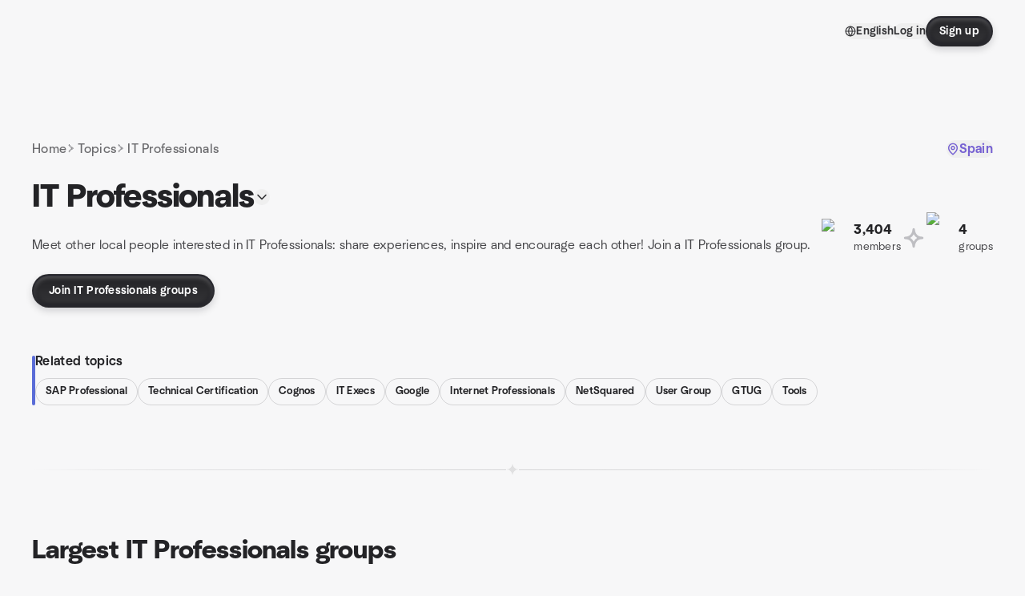

--- FILE ---
content_type: text/html; charset=utf-8
request_url: https://www.meetup.com/topics/it-professionals/es/
body_size: 83229
content:
<!DOCTYPE html><html lang="en-US"><head><meta charSet="utf-8"/><style data-fullcalendar="true"></style><meta name="viewport" content="width=device-width, initial-scale=1"/><meta http-equiv="Content-Type" content="text/html; charset=UTF-8"/><meta name="service" content="web-next"/><meta name="X-Location" content="east"/><meta name="X-Build-Version" content="247f507aac84561460c760427a41f869485bb702"/><link rel="preload" as="script" href="https://apps.rokt.com/wsdk/integrations/launcher.js"/><link rel="icon" href="https://secure.meetupstatic.com/next/images/favicon.ico" type="image/x-icon" sizes="any"/><link rel="shortcut icon" href="https://secure.meetupstatic.com/next/images/favicon.ico"/><link rel="apple-touch-icon" sizes="120x120" href="https://secure.meetupstatic.com/next/images/general/m_redesign_120x120.png"/><link rel="apple-touch-icon" sizes="152x152" href="https://secure.meetupstatic.com/next/images/general/m_redesign_152x152.png"/><link rel="apple-touch-icon" sizes="167x167" href="https://secure.meetupstatic.com/next/images/general/m_redesign_167x167.png"/><link rel="shortcut icon" sizes="128x128" href="https://secure.meetupstatic.com/next/images/general/m_redesign_128x128.png"/><link rel="shortcut icon" sizes="196x196" href="https://secure.meetupstatic.com/next/images/general/m_redesign_196x196.png"/><link rel="preload" href="/_next/static/media/Graphik-Regular.7c14ed95.woff2" as="font" type="font/woff2" crossorigin="true"/><link rel="preload" href="/_next/static/media/Graphik-Bold.9ca67fd8.woff2" as="font" type="font/woff2" crossorigin="true"/><link rel="preload" href="/_next/static/media/Graphik-Semibold.0c4bd776.woff2" as="font" type="font/woff2" crossorigin="true"/><link rel="preload" href="/_next/static/media/Graphik-Medium.4251d5ac.woff2" as="font" type="font/woff2" crossorigin="true"/><link rel="preload" href="/_next/static/media/NeuSans-Regular.1ca3b39b.woff2" as="font" type="font/woff2" crossorigin="anonymous"/><link rel="preload" href="/_next/static/media/NeuSans-Medium.7b11edcf.woff2" as="font" type="font/woff2" crossorigin="anonymous"/><link rel="preload" href="/_next/static/media/NeuSans-Bold.5c45f750.woff2" as="font" type="font/woff2" crossorigin="anonymous"/><link rel="preload" href="/_next/static/media/NeuSans-Book.27256a60.woff2" as="font" type="font/woff2" crossorigin="anonymous"/><link rel="preload" href="/_next/static/media/Grandstander/Grandstander-SemiBold.ttf" as="font" type="font/truetype" crossorigin="anonymous"/><script type="text/javascript" src="//script.crazyegg.com/pages/scripts/0118/4627.js" async=""></script><link rel="preload" href="https://www.facebook.com/tr?id=792405807634160&amp;ev=PageView&amp;noscript=1" as="image" fetchpriority="high"/><script type="application/ld+json">{"@type":"Organization","@context":"https://schema.org","url":"https://www.meetup.com/topics/it-professionals/es/","name":"Meetup","logo":"https://secure.meetupstatic.com/next/images/general/m_redesign_630x630.png","sameAs":["https://www.facebook.com/meetup/","https://twitter.com/Meetup/","https://www.youtube.com/meetup","https://www.instagram.com/meetup/"]}</script><title>IT Professionals groups | Meetup</title><meta name="description" content="Find Meetup events so you can do more of what matters to you. Or create your own group and meet people near you who share your interests."/><meta property="fb:app_id" content="2403839689"/><meta property="og:site_name" content="Meetup"/><meta property="og:type" content="article"/><meta property="og:title" content="IT Professionals groups | Meetup"/><meta property="og:description" content="Find Meetup events so you can do more of what matters to you. Or create your own group and meet people near you who share your interests."/><meta property="og:url" content="https://www.meetup.com/topics/it-professionals/es/"/><meta property="og:image" content="https://secure.meetupstatic.com/next/images/shared/meetup-flyer.png"/><meta property="al:android:app_name" content="Meetup"/><meta property="al:android:package" content="com.meetup"/><meta property="al:ios:app_store_id" content="375990038"/><meta property="al:ios:app_name" content="Meetup"/><meta property="al:web:should_fallback" content="true"/><meta property="al:android:url" content="meetup://"/><meta property="al:ios:url" content="meetup://"/><meta property="al:web:url" content="https://www.meetup.com/"/><meta property="twitter:card" content="summary_large_image"/><meta property="twitter:site" content="@meetup"/><meta property="twitter:image" content="https://secure.meetupstatic.com/next/images/shared/meetup-flyer.png"/><meta property="twitter:description" content="Find Meetup events so you can do more of what matters to you. Or create your own group and meet people near you who share your interests."/><meta property="twitter:app:id:iphone" content="375990038"/><meta property="twitter:app:name:iphone" content="Meetup"/><meta property="twitter:app:id:ipad" content="375990038"/><meta property="twitter:app:name:ipad" content="Meetup"/><meta property="twitter:app:id:googleplay" content="com.meetup"/><meta property="twitter:app:name:googleplay" content="Meetup"/><link rel="canonical" href="https://www.meetup.com/topics/it-professionals/es/"/><link rel="preconnect" href="https://secure.meetupstatic.com"/><link rel="dns-prefetch" href="https://secure.meetupstatic.com"/><link rel="preconnect" href="https://secure-content.meetupstatic.com"/><link rel="dns-prefetch" href="https://secure-content.meetupstatic.com"/><link rel="preconnect" href="https://www.googletagmanager.com"/><link rel="dns-prefetch" href="https://www.googletagmanager.com"/><script type="application/ld+json">[{"@context":"https://schema.org","@type":"Event","name":"Product Strategy, Growth & AI Networking Event","url":"https://www.meetup.com/barcelona-product-and-design-tech-networking/events/312220370/","description":"Join us monthly for an exclusive gathering of product strategists, growth specialists, and AI enthusiasts.\n\nThis networking event brings together professionals focused on product innovation, strategic growth initiatives, and AI implementation to exchange ideas, share experiences, and forge valuable connections.\n\nOur informal yet focused setting provides the perfect environment to discuss current challenges, explore emerging trends, and discover potential collaborations. Whether you're looking to expand your professional network, gather insights on strategic product development, or explore how AI is transforming growth opportunities, this is your monthly destination.\n\nExpect engaging conversations, practical takeaways, and the chance to connect with like-minded professionals who are shaping the future of product strategy and growth through innovative approaches and AI applications.","startDate":"2026-01-07T18:00:00.000Z","endDate":"2026-01-07T20:00:00.000Z","eventStatus":"https://schema.org/EventScheduled","image":"/images/fallbacks/redesign/group-cover-1-square.webp","eventAttendanceMode":"https://schema.org/OfflineEventAttendanceMode","location":{"@type":"Place","name":"BrewDog Barcelona","address":{"@type":"PostalAddress","addressLocality":"Barcelona","addressRegion":"","addressCountry":"es","streetAddress":"C/ Casanova, 69, Barcelona meetup2","postalCode":"meetup2"},"geo":{"@type":"GeoCoordinates","latitude":41.385742,"longitude":2.158133}},"organizer":{"@type":"Organization","name":"","url":"https://www.meetup.com/barcelona-product-and-design-tech-networking/"},"performer":""},{"@context":"https://schema.org","@type":"Event","name":"🤩❤️🍹NEW SUBGRUPO INTENSIVO BACHATA MIERCOLES NOCHE BAILAR BACHATA HAY MOJITOS","url":"https://www.meetup.com/amigos-singles-barcelona/events/312492309/","description":"","startDate":"2026-01-07T19:30:00.000Z","endDate":"2026-01-07T21:30:00.000Z","eventStatus":"https://schema.org/EventScheduled","image":"/images/fallbacks/redesign/group-cover-5-square.webp","eventAttendanceMode":"https://schema.org/OfflineEventAttendanceMode","location":{"@type":"Place","address":{"@type":"PostalAddress","addressLocality":"","addressRegion":"","addressCountry":""}},"organizer":{"@type":"Organization","name":"","url":"https://www.meetup.com/amigos-singles-barcelona/"},"performer":""},{"@context":"https://schema.org","@type":"Event","name":"Advanced Actors Workshop for Professional Actors","url":"https://www.meetup.com/advanced_actors_workshop/events/311193188/","description":"**FIND THE CHARACTER**\n\n**THESE ARE WEEKLY WORKSHOPS FOR PROFESSIONAL ACTORS** with working experience and/or previous studies. (not for beginners or those interested in becoming famous) There are other workshops at Bigoli Studios for beginners emphasizing the basic pillars of Acting. This workshop is strictly for serious and dedicated Acting professionals.\n\n**THE WORKSHOP** is open to monologue work, original scene work with a partner or two, and other material (an audition or booked job for a film, play or series)\n\nIt's an invaluable experience for an Actor to create in a safe environment. It enables actors to enhance their creativity, concentration and commitment in a supportive environment. I encourage those interested in developing their craft to join us and experience that growth.\n\nThe workshop is flexible and drop ins are encouraged, meaning if you are preparing for a role and wish to work on it for a few workshops and then come another time that's fine. It is the same format as the Actors Studio of New York.\n\n**ABOUT THE FACILITATOR:**\nTomislav is a versatile storyteller with a rich backgound in writing, directing and teaching. He received his masters degree in writing and directing at Columbia University in 1993, and has worked with well known directors such as David Lynch, Emir Kusturica, and Martin Scorsese. He is also a lifetime member of the Actors Studio in New York which has shaped his process in helping actors add layers to their craft.","startDate":"2026-01-07T19:30:00.000Z","endDate":"2026-01-07T22:30:00.000Z","eventStatus":"https://schema.org/EventScheduled","image":"/images/fallbacks/redesign/group-cover-2-square.webp","eventAttendanceMode":"https://schema.org/OfflineEventAttendanceMode","location":{"@type":"Place","name":"Bigoli Studios","address":{"@type":"PostalAddress","addressLocality":"Barcelona","addressRegion":"","addressCountry":"es","streetAddress":"C/ de Saragossa, 62, Barcelona 08006","postalCode":"08006"},"geo":{"@type":"GeoCoordinates","latitude":41.403637,"longitude":2.146941}},"organizer":{"@type":"Organization","name":"","url":"https://www.meetup.com/advanced_actors_workshop/"},"performer":""},{"@context":"https://schema.org","@type":"Event","name":"🤩❤️🍹HOTEL ROOFTOP PARTY CON DJS SONIA HEIS & DJ PLAYHIT","url":"https://www.meetup.com/singles-barcelona-solteros/events/312489737/","description":"","startDate":"2026-01-07T17:00:00.000Z","endDate":"2026-01-07T20:00:00.000Z","eventStatus":"https://schema.org/EventScheduled","image":"/images/fallbacks/redesign/group-cover-1-square.webp","eventAttendanceMode":"https://schema.org/OfflineEventAttendanceMode","location":{"@type":"Place","address":{"@type":"PostalAddress","addressLocality":"","addressRegion":"","addressCountry":""}},"organizer":{"@type":"Organization","name":"","url":"https://www.meetup.com/singles-barcelona-solteros/"},"performer":""},{"@context":"https://schema.org","@type":"Event","name":"Tenis Group/Private sessions","url":"https://www.meetup.com/tenis-sessions-for-begginers-intermediate-players/events/312662540/","description":"Max 4 people/session:\n\\*\\*More days and times available\n\\*\\* 1h session\n\nAprenderemos y perfeccionaremos las técnicas básicas del tenis:\n\n* Derecha\n* Revés\n* Volea\n\nAprenderemos como moverse en pista:\n\n* Footwork\n\nAprenderemos a jugar en situaciones reales de partido:\n\n* Golpes defensivos\n* Golpes de ataque\n* Golpes con dirección\n\nAprenderemos a como ser competitivos y querer ganar cada punto, como si todos fueran match-ball!!!\n\nFinal price will depend on final group members\nMore days and times available\n\nGROUP SESSIONS/PRIVATE AT TENIS CLUB: CEM LH\nC/ Pau Redó 10\n08908, Hospitalet del Llobregat\nBarcelona\n\nPRIVATE SESSIONS AT TENIS CLUB: CEM Bon Pastor\nC/ d'Arbeca, 1\n08030, Sant Andreu\nBarcelona","startDate":"2026-01-07T09:00:00.000Z","endDate":"2026-01-07T20:00:00.000Z","eventStatus":"https://schema.org/EventScheduled","image":"/images/fallbacks/redesign/group-cover-3-square.webp","eventAttendanceMode":"https://schema.org/OfflineEventAttendanceMode","location":{"@type":"Place","name":"C.E.M Tenis L'Hospitalet","address":{"@type":"PostalAddress","addressLocality":"L'Hospitalet de Llobregat","addressRegion":"Ba","addressCountry":"es","streetAddress":"Camí de Pau Redó, 10, L'Hospitalet de Llobregat, Ba 08908","postalCode":"08908"},"geo":{"@type":"GeoCoordinates","latitude":41.344707,"longitude":2.112295}},"organizer":{"@type":"Organization","name":"","url":"https://www.meetup.com/tenis-sessions-for-begginers-intermediate-players/"},"performer":""},{"@context":"https://schema.org","@type":"Event","name":"🤩❤️🍹NEW SUBGRUPO CINÉFILOS PARA IR AL CINE, FILMO, TEATRO O CONCIERTOS ","url":"https://www.meetup.com/singles-barcelona-solteros/events/312489736/","description":"","startDate":"2026-01-07T17:00:00.000Z","endDate":"2026-01-07T20:00:00.000Z","eventStatus":"https://schema.org/EventScheduled","image":"/images/fallbacks/redesign/group-cover-1-square.webp","eventAttendanceMode":"https://schema.org/OfflineEventAttendanceMode","location":{"@type":"Place","address":{"@type":"PostalAddress","addressLocality":"","addressRegion":"","addressCountry":""}},"organizer":{"@type":"Organization","name":"","url":"https://www.meetup.com/singles-barcelona-solteros/"},"performer":""},{"@context":"https://schema.org","@type":"Event","name":"🤩❤️🍹CONSTRUYENDO EL MAYOR CHAT SINGLE DE BCN. COLABORA Y HAZ NUEVAS AMISTADES.","url":"https://www.meetup.com/solteras-y-solteros-barcelona/events/312492313/","description":"Nuestra nueva web: [https://www.patreon.com/singlesbarcelona](https://www.patreon.com/singlesbarcelona)\n\n🤩❤️🍹CONSTRUYENDO EL MAYOR CHAT SINGLE DE BCN. COLABORA Y HAZ NUEVAS AMISTADES.\n\nPARTICIPA EN LOS CHATS DE LAS ACTIVIDADES QUE MÁS TE INTERESAN Y TAMBIÉN PROPÓN NUEVAS IDEAS. GRACIAS POR CONSTRUIR ACTIVIDAD SOCIAL PARA HACER NUEVOS AMIGOS Y AMIGAS.\n\nESTE SUBGRUPO SE ORGANIZA A TRAVÉS DE UN CHAT DENTRO DE LA PLATAFORMA PATREON SINGLES BARCELONA. COLABORA, PARTICIPA Y EMPUJA. CREA ACTIVIDAD SOCIAL. COGE LA PALA.\n\n[https://www.patreon.com/singlesbarcelona](https://www.patreon.com/singlesbarcelona)","startDate":"2026-01-07T20:00:00.000Z","endDate":"2026-01-07T22:00:00.000Z","eventStatus":"https://schema.org/EventScheduled","image":"/images/fallbacks/redesign/group-cover-3-square.webp","eventAttendanceMode":"https://schema.org/OfflineEventAttendanceMode","location":{"@type":"Place","address":{"@type":"PostalAddress","addressLocality":"","addressRegion":"","addressCountry":""}},"organizer":{"@type":"Organization","name":"","url":"https://www.meetup.com/solteras-y-solteros-barcelona/"},"performer":""},{"@context":"https://schema.org","@type":"Event","name":"#ADMINBIRRAS BARCELONA ","url":"https://www.meetup.com/sysarmy-barcelona/events/312264145/","description":"Seas SysAdmin, Developer, DBA, InfoSec, Networking o de cualquier profesión ligada a sistemas. Incluso si te interesa este ámbito, las #AdminBirras 🍻 son tu lugar\n\n🗓️ 26 de Noviembre desde las 19:30 Hs.\n\n📍[PIBÄ Barcelona (Sector Arriba) Carrer d'Enric Granados, 77, L'Eixample, 08008 Barcelona](https://maps.app.goo.gl/uDoiRDwDsjNBsWkcA?g_st=ipc)\n\n¡Te esperamos!","startDate":"2026-01-08T18:30:00.000Z","endDate":"2026-01-08T20:30:00.000Z","eventStatus":"https://schema.org/EventScheduled","image":"/images/fallbacks/redesign/group-cover-4-square.webp","eventAttendanceMode":"https://schema.org/OfflineEventAttendanceMode","location":{"@type":"Place","name":"PIBÄ BAR","address":{"@type":"PostalAddress","addressLocality":"Barcelona","addressRegion":"","addressCountry":"ES","streetAddress":"Carrer d'Enric Granados, 77,, Barcelona meetup2","postalCode":"meetup2"},"geo":{"@type":"GeoCoordinates","latitude":41.391323,"longitude":2.157439}},"organizer":{"@type":"Organization","name":"","url":"https://www.meetup.com/sysarmy-barcelona/"},"performer":""},{"@context":"https://schema.org","@type":"Event","name":"Nonprofit Communication Best Practices Seminar","url":"https://www.meetup.com/barcelona-nonprofit-communications-meetup-group/events/312503873/","description":"Join us for an engaging seminar where we will delve deep into the world of nonprofit communication best practices. Our expert speakers will share valuable insights and strategies to help your organization effectively communicate its mission, impact, and goals. Whether you're a seasoned nonprofit professional or just starting out in the sector, this event is the perfect opportunity to learn, network, and exchange ideas with like-minded individuals from the Barcelona Nonprofit Communications Meetup Group. Don't miss out on this valuable opportunity to enhance your communication skills and drive positive change in the nonprofit sector.","startDate":"2026-01-08T18:00:00.000Z","endDate":"2026-01-08T20:00:00.000Z","eventStatus":"https://schema.org/EventScheduled","image":"/images/fallbacks/redesign/group-cover-2-square.webp","eventAttendanceMode":"https://schema.org/OfflineEventAttendanceMode","location":{"@type":"Place","address":{"@type":"PostalAddress","addressLocality":"","addressRegion":"","addressCountry":""}},"organizer":{"@type":"Organization","name":"","url":"https://www.meetup.com/barcelona-nonprofit-communications-meetup-group/"},"performer":""},{"@context":"https://schema.org","@type":"Event","name":"☕️ TechFems Social: Networking in the Heart of Barcelona","url":"https://www.meetup.com/techfems/events/312487274/","description":"We look forward to welcoming you to the next **TechFems** event, an **informal gathering to discuss career goals**, enjoy cocoa & socialize after the holiday rush!🎄\n\nReady to **start the year with a supportive tech community** and talk about:\n\n* career goals and must-have skills for 2026,\n* tips and tricks for getting a job,\n* personal growth and development,\n* … and much more!\n\n**📅 When:**\n\n* Saturday, **January 10th,** 11:00 a.m. until 14:00 p.m.\n\n📍**Location:**\n\n* We’ll meet at **Granja Viader**: c/ Xuclà 4\\, Barcelona \\| [https://maps.app.goo.gl/MXG83Ez83x5gkmDa7](https://maps.app.goo.gl/MXG83Ez83x5gkmDa7)\n* Afterwards, if the sun is out, we’ll take a short stroll to **[Palau de la Virreina](https://ajuntament.barcelona.cat/lavirreina/en)** to explore their latest free exhibitions and enjoy a bit of local culture (exhibitions are free of charge).\n\n**Event language:**\n\n* English (many attendees also speak Spanish and other languages).\n\n**Who can join?**\n\n* This event is for **women+ (including trans and non-binary people)** of all backgrounds. Whether you’re a student, job seeker, or professional in tech, you’re welcome here!\n* This gathering is **family-friendly**, so feel free to bring your little ones!\n\n**Cost:**\n\n* **Free** to attend. Your first coffee or hot chocolate is on us!\n\n**More about TechFems:**\n\n* Discover more on our **[Website](https://techfems.org/)** and join **[LinkedIn](https://www.linkedin.com/company/techfems).**\n* Check out our **[Event Calendar](https://techfems.org/events-calendar/)**\n* Please read our **[Code of Conduct](https://techfems.org/codeofconduct/)**\n\n**PLEASE NOTE**\nBy registering, you agree to the TechFems **[Privacy Policy](https://techfems.org/privacy-policy/)** and **[Code of Conduct](https://techfems.org/codeofconduct/).**","startDate":"2026-01-10T10:00:00.000Z","endDate":"2026-01-10T13:00:00.000Z","eventStatus":"https://schema.org/EventScheduled","image":"/images/fallbacks/redesign/group-cover-4-square.webp","eventAttendanceMode":"https://schema.org/OfflineEventAttendanceMode","location":{"@type":"Place","name":"Granja M. Viader","address":{"@type":"PostalAddress","addressLocality":"Barcelona","addressRegion":"","addressCountry":"es","streetAddress":"Carrer d'en Xuclà, 4-6, 08001, Barcelona"},"geo":{"@type":"GeoCoordinates","latitude":41.38303,"longitude":2.170833}},"organizer":{"@type":"Organization","name":"","url":"https://www.meetup.com/techfems/"},"performer":""},{"@context":"https://schema.org","@type":"Event","name":"🧠 Workshop TransformaciónPNL™️ - Programación Neuro-Lingüística","url":"https://www.meetup.com/powermind-meetup/events/311581393/","description":"**TransformaciónPNL™️**\n**Workshop presencial de 4 horas**\nEntrena tu Mente. Transforma tu Vida.\n\nLa **Programación Neuro-Lingüística (PNL)** es mucho más que una técnica: es una metodología precisa y eficaz para reprogramar patrones mentales, emocionales y conductuales que limitan tu potencial. Este workshop intensivo está diseñado para provocar un cambio real en los asistentes, combinando formación estructurada con un **método** transformador.\n\nA lo largo de 4 horas, explorarás los principios clave de la PNL y aprenderás a aplicar sus herramientas para transformar tu forma de pensar, sentir y actuar y llevar a cabo un proceso de *Identity Shifiting* para ser la persona capaz alcanzar tus metas personales y/o profesionales. Trabajaremos en grupo, con **teoría y ejercicios** prácticos que podrás integrar desde el primer día.\n\n**Este programa está diseñado para:**\n✅ **Eliminar creencias limitantes** y aprender como sustituirlas por creencias empoderantes alineadas con tus objetivos\n✅ **Re-programación Mental y creación de nuevos Patrones** para ser una mejor versión de ti mismo\n✅ Un **nuevo estado interno,** con más **motivación** y **determinación,** que lleve a un siguiente nivel en tu vida\n\n**Metodología:**\n➡️ Teoría, Ejercicios y **Método TransformaciónPNL™**\n➡️ **Herramientas concretas** basadas en **PNL** para cambiar creencias limitantes, desbloquearte y alcanzar tus objetivos.\n➡️ Un **manual estructurado con una metodología para aplicar en tu vida.** Herramientas y técnicas PNL, fundamentos, ejercicios y procedimientos para aplicar en tu proceso de transformación personal o profesional.\n➡️ **Presencial y** **Grupal** con personas altamente comprometidas.\n\n**Qué obtendrás:**\n👉 Workshop teórico y práctico\n👉 Manual PDF con método TransformaciónPNL™\n👉 Plantillas ejercicios .PPT\n👉 Acceso a Comunidad Privada y posibilidad de repetir el programa cuando quieras.\n\n**Dirigido a:**\n\n* Profesionales que desean desarrollar nuevas habilidades internas para el éxito.\n* Emprendedores que buscan superar bloqueos y alcanzar mayor rendimiento.\n* Personas en proceso de cambio que quieren tomar el control de su mente y sus decisiones.\n* Coaches, terapeutas o formadores que quieran integrar herramientas de PNL a su práctica.\n\nNo necesitas experiencia previa en PNL. Solo una mente abierta y ganas reales de evolucionar.\n\n**Módulos**\n**M1. Principios Clave de la Programación Neuro-Lingüística**\nDomina las bases teóricas y prácticas de la PNL para comprender cómo funciona tu mente y cómo puedes reprogramarla.\n**M2. Autoconocimiento y Mapa Mental**\nExplora tu estructura interna de creencias, valores y patrones mentales. Aprende a identificar los modelos que condicionan tu vida.\n**M3. Diseño de Objetivos con PNL**\nAprende a formular metas de manera eficaz utilizando los criterios SMART y el modelo bien formado de objetivos de la PNL.\n**M4. Re-programación Mental y Cambio de Creencias**\nTécnicas para transformar creencias limitantes, generar nuevos patrones de pensamiento y liberar bloqueos inconscientes.\n**M5. Comunicación No Verbal y Lenguaje Corporal**\nDesarrolla conciencia sobre tu lenguaje no verbal. Aprende a leer señales del otro y alinear cuerpo y mente en tu comunicación.\n**M6. Activación del Potencial y Estado Interno**\nAccede a tus mejores estados internos para tomar decisiones, resolver conflictos y elevar tu rendimiento personal y profesional.\n**M7. Integración del Cambio y Plan de Transformación**\nSíntesis del aprendizaje y diseño de un plan práctico de transformación continua. Cierre del proceso con ejercicios de integración.\n\n**Detalles del workshop**\n📍 Formato: Teoría y Ejercicios. Presencial, en grupo reducido. Con personas con la misma energía empoderadora y de transformación.\n🕒 Duración: 4 horas intensivas\n📘 Incluye: Manual de transformación personal, PDF con la metodología para poder llevar a cabo tu proceso de Transformación.\n🚀 Acceso a Comunidad Privada\n🎟️ precio: Oferta especial a 70€ + IVA\n\n**Workshop powermind - TransformaciónPNL™** es un programa de entrenamiento mental con PNL diseñado al detalle para que puedas alcanzar tu mejor versión, evolucionar de un punto A a un punto B en tu vida y lograr tus objetivos de forma óptima y eficaz.\n\n**Instructor**: Alejandro Alonso - Coach\n[https://www.linkedin.com/in/aalonsoas/](https://www.linkedin.com/in/aalonsoas/)\n\nNota: Meetup es sólo un canal de promoción, este evento se promociona por diferentes canales y la lista de asistentes final no es la que figura en esta plataforma.","startDate":"2026-01-10T16:30:00.000Z","endDate":"2026-01-10T18:30:00.000Z","eventStatus":"https://schema.org/EventScheduled","image":"/images/fallbacks/redesign/group-cover-3-square.webp","eventAttendanceMode":"https://schema.org/OfflineEventAttendanceMode","location":{"@type":"Place","name":"Meet&Go - Carrer de Caballero, 76 1-3","address":{"@type":"PostalAddress","addressLocality":"Barcelona","addressRegion":"","addressCountry":"es","streetAddress":"Carrer de Caballero, 76 1-3, Barcelona, Barcelona meetup2","postalCode":"meetup2"},"geo":{"@type":"GeoCoordinates","latitude":41.384186,"longitude":2.138748}},"organizer":{"@type":"Organization","name":"","url":"https://www.meetup.com/powermind-meetup/"},"performer":""},{"@context":"https://schema.org","@type":"Event","name":"Reflection Workshop for Female Professionals ☕️ Gentle Grounding for 2026 💜","url":"https://www.meetup.com/women-s-coffee-network/events/312477326/","description":"👉 **To secure your spot, please [register via our Luma page](https://luma.com/3x6na8f0)** (MeetUp RSVP alone does not guarantee a seat).\n\\-\\-\\-\nThe first few weeks of January can often feel like a rush to \"*do more*\" and \"*be more*.\" Our first **Women’s Coffee Networking** of 2026 in Barcelona is designed to be the opposite: a soft landing into the year and a space to define your own path alongside a supportive community of professional women.\n\nThis isn’t about rigid goal-setting or elevator pitches. It’s about meaningful connection and honest reflection over a warm cup of coffee in a beautiful corner of the city.\n\n**The Highlight: The \"Reflection & Intention\" Cards**\nTo guide this casual get-together, we will be using exclusive conversation cards, designed by Dora specifically for this event. These cards are crafted to help us navigate the transitions of a new year with curiosity rather than stress. We’ll explore:\n\n* **Defining your \"North Star\":** What do you want your professional and personal life to feel like this year?\n* **Purposeful Focus:** What are you choosing to prioritize and what are you choosing to let go of?\n* **Shared Wisdom:** Learning from the collective experiences of women navigating careers, creativity and life changes.\n\n**WHAT TO EXPECT**\n**A Curated Setting:** A hand-picked, cozy coffee spot in the heart of Barcelona.\n**Guided Small-Group Chats:** Meaningful prompts that skip the small talk and get to the heart of things.\n**Authentic Networking:** Build genuine relationships with fellow entrepreneurs, creatives and corporate professionals.\n**Clarity & Connection:** Leave feeling grounded, inspired and a little less alone in your journey.\n\n**THE DETAILS**\n**When:** Sunday\\, January 11th\\, 2026 \\| 02:00 PM\n**Where:** A secret, cozy location (to be revealed to participants a few days before the event).\n**Support Fee:** Your ticket includes your first coffee or tea. This contribution supports the design of our materials, the organization of the community, and helps us ensure an intimate, high-quality experience for everyone.\n✨ **Returning Members:** As always, thank you for being part of this journey! Don't forget to use your 20% loyalty code.\n\n**Come as you are.** No need to have the whole year figured out yet. Let’s start this chapter together with intention and a warm cup of coffee. ☕\n\nSeats are limited to maintain an intimate atmosphere. If you feel called to start your year with connection, we can’t wait to welcome you!","startDate":"2026-01-11T13:00:00.000Z","endDate":"2026-01-11T15:00:00.000Z","eventStatus":"https://schema.org/EventScheduled","image":"/images/fallbacks/redesign/group-cover-5-square.webp","eventAttendanceMode":"https://schema.org/OfflineEventAttendanceMode","location":{"@type":"Place","name":"Barcelona","address":{"@type":"PostalAddress","addressLocality":"Barcelona","addressRegion":"","addressCountry":"ES","streetAddress":"-, Barcelona meetup2","postalCode":"meetup2"},"geo":{"@type":"GeoCoordinates","latitude":41.387398,"longitude":2.168568}},"organizer":{"@type":"Organization","name":"","url":"https://www.meetup.com/women-s-coffee-network/"},"performer":""},{"@context":"https://schema.org","@type":"Event","name":"🤩❤️🍹NUEVO SUBGRUPO BAILAR TECNO, MÚSICA TECNO, CLUBS Y SESIONES HOUSE & DANCE","url":"https://www.meetup.com/singles-barcelona-solteros/events/312531232/","description":"","startDate":"2026-01-10T22:55:00.000Z","endDate":"2026-01-11T01:55:00.000Z","eventStatus":"https://schema.org/EventScheduled","image":"/images/fallbacks/redesign/group-cover-1-square.webp","eventAttendanceMode":"https://schema.org/OfflineEventAttendanceMode","location":{"@type":"Place","address":{"@type":"PostalAddress","addressLocality":"","addressRegion":"","addressCountry":""}},"organizer":{"@type":"Organization","name":"","url":"https://www.meetup.com/singles-barcelona-solteros/"},"performer":""},{"@context":"https://schema.org","@type":"Event","name":"PILATES MAT- sesión intensa-","url":"https://www.meetup.com/physical-training-for-sports-performance/events/312514143/","description":"","startDate":"2026-01-09T15:30:00.000Z","endDate":"2026-01-09T17:00:00.000Z","eventStatus":"https://schema.org/EventScheduled","image":"/images/fallbacks/redesign/group-cover-4-square.webp","eventAttendanceMode":"https://schema.org/OfflineEventAttendanceMode","location":{"@type":"Place","address":{"@type":"PostalAddress","addressLocality":"","addressRegion":"","addressCountry":""}},"organizer":{"@type":"Organization","name":"","url":"https://www.meetup.com/physical-training-for-sports-performance/"},"performer":""},{"@context":"https://schema.org","@type":"Event","name":"Intro to GitHub Copilot: Your AI Pair Programmer - Chris Steele","url":"https://www.meetup.com/central-ohio-net-developers-group-condg/events/312474164/","description":"Intro to GitHub Copilot: a practical session for developers, tech leads, and engineering managers to understand how Copilot boosts productivity in teams.","startDate":"2026-01-22T22:30:00.000Z","endDate":"2026-01-23T00:30:00.000Z","eventStatus":"https://schema.org/EventScheduled","image":"/images/fallbacks/redesign/group-cover-4-square.webp","eventAttendanceMode":"https://schema.org/MixedEventAttendanceMode","location":[{"@type":"VirtualLocation","url":"https://www.meetup.com/central-ohio-net-developers-group-condg/events/312474164/"},{"@type":"Place","name":"Central Insurance","address":{"@type":"PostalAddress","addressLocality":"Dublin","addressRegion":"OH","addressCountry":"US","streetAddress":"4450 Bridge Park Ave,, Dublin, OH 43017","postalCode":"43017"},"geo":{"@type":"GeoCoordinates","latitude":40.10282,"longitude":-83.10818}}],"organizer":{"@type":"Organization","name":"","url":"https://www.meetup.com/central-ohio-net-developers-group-condg/"},"performer":""},{"@context":"https://schema.org","@type":"Event","name":"Free In-Person Meeting: Get Over Losses & Betrayals, Build Lasting Relationships","url":"https://www.meetup.com/columbus-improving-personal-work-relationships/events/312613616/","description":"Free in-person meetup for people dealing with betrayals and losses to learn tools for erasing past hurts and building lasting relationships.","startDate":"2026-01-17T19:00:00.000Z","endDate":"2026-01-17T21:00:00.000Z","eventStatus":"https://schema.org/EventScheduled","image":"/images/fallbacks/redesign/group-cover-1-square.webp","eventAttendanceMode":"https://schema.org/OfflineEventAttendanceMode","location":{"@type":"Place","name":"Dianetics & Scientology Life Improvement Center","address":{"@type":"PostalAddress","addressLocality":"Columbus","addressRegion":"OH","addressCountry":"us","streetAddress":"1266 Dublin Rd, Columbus, OH 43215","postalCode":"43215"},"geo":{"@type":"GeoCoordinates","latitude":39.976887,"longitude":-83.05871}},"organizer":{"@type":"Organization","name":"","url":"https://www.meetup.com/columbus-improving-personal-work-relationships/"},"performer":""},{"@context":"https://schema.org","@type":"Event","name":"Central Ohio .NET Developers  Group","url":"https://www.meetup.com/techlifecolumbus/events/312434746/","description":"Free monthly Central Ohio .NET Developers Group meetup for developers of all levels to learn .NET topics.","startDate":"2026-01-22T22:30:00.000Z","endDate":"2026-01-23T00:30:00.000Z","eventStatus":"https://schema.org/EventScheduled","image":"/images/fallbacks/redesign/group-cover-2-square.webp","eventAttendanceMode":"https://schema.org/OfflineEventAttendanceMode","location":{"@type":"Place","address":{"@type":"PostalAddress","addressLocality":"","addressRegion":"","addressCountry":""}},"organizer":{"@type":"Organization","name":"","url":"https://www.meetup.com/techlifecolumbus/"},"performer":""},{"@context":"https://schema.org","@type":"Event","name":"Forge Trusted-Relationships, FUEL Business Growth","url":"https://www.meetup.com/h7centralohio/events/311004167/","description":"","startDate":"2026-01-29T16:00:00.000Z","endDate":"2026-01-29T17:00:00.000Z","eventStatus":"https://schema.org/EventScheduled","image":"/images/fallbacks/redesign/group-cover-4-square.webp","eventAttendanceMode":"https://schema.org/OfflineEventAttendanceMode","location":{"@type":"Place","address":{"@type":"PostalAddress","addressLocality":"","addressRegion":"","addressCountry":""}},"organizer":{"@type":"Organization","name":"","url":"https://www.meetup.com/h7centralohio/"},"performer":""},{"@context":"https://schema.org","@type":"Event","name":" Introduction to SQL Server 2025: What’s New, What Matters, and Some AI Too","url":"https://www.meetup.com/cbuspass/events/312682569/","description":"Session introducing SQL Server 2025: what's new for DBAs and developers; outcome: identify core engine and storage enhancements to plan upgrades.","startDate":"2026-01-08T23:00:00.000Z","endDate":"2026-01-09T01:00:00.000Z","eventStatus":"https://schema.org/EventScheduled","image":"/images/fallbacks/redesign/group-cover-4-square.webp","eventAttendanceMode":"https://schema.org/OfflineEventAttendanceMode","location":{"@type":"Place","name":"Veeam Software","address":{"@type":"PostalAddress","addressLocality":"Columbus","addressRegion":"OH","addressCountry":"us","streetAddress":"8800 Lyra Dr #450, Columbus, OH 43240","postalCode":"43240"},"geo":{"@type":"GeoCoordinates","latitude":40.144432,"longitude":-82.97288}},"organizer":{"@type":"Organization","name":"","url":"https://www.meetup.com/cbuspass/"},"performer":""},{"@context":"https://schema.org","@type":"Event","name":"The Power of the Subconscious Mind - Free Lecture ","url":"https://www.meetup.com/it-is-possibleto-change-your-emotional-intelligence/events/312660189/","description":"Free interactive lecture on the subconscious mind for anyone seeking personal growth; learn practical steps to take control of your subconscious.","startDate":"2026-01-08T00:00:00.000Z","endDate":"2026-01-08T02:00:00.000Z","eventStatus":"https://schema.org/EventScheduled","image":"/images/fallbacks/redesign/group-cover-1-square.webp","eventAttendanceMode":"https://schema.org/OfflineEventAttendanceMode","location":{"@type":"Place","name":"1266 Dublin Rd","address":{"@type":"PostalAddress","addressLocality":"Columbus","addressRegion":"OH","addressCountry":"us","streetAddress":"1266 Dublin Rd, Columbus, OH 43215","postalCode":"43215"},"geo":{"@type":"GeoCoordinates","latitude":39.976887,"longitude":-83.05871}},"organizer":{"@type":"Organization","name":"","url":"https://www.meetup.com/it-is-possibleto-change-your-emotional-intelligence/"},"performer":""},{"@context":"https://schema.org","@type":"Event","name":"Data & Analytics Wednesday - Doing KPIs Right","url":"https://www.meetup.com/techlifecolumbus/events/312736088/","description":"**Doing KPIs Right: a KEY to Analytics (and AI!) Impact!**\n\nOn the one hand, KPIs are such a Business 101 concept that it may seem a little silly to dedicate an entire session to the topic. On the other hand, KPIs get handled so poorly so often that a case could be made that this meetup could just be one of the most impactful sessions of the entire year!\n\nWe’re starting off the year at a new location: [COhatch Upper Arlington](https://www.cohatch.com/locations/columbus/upper-arlington/) but with a familiar speaker, Tim Wilson! We’ll be back at Rev1 in February, when the speaker will presumably not be Tim.\n\nTim will make the case that effectively measuring performance of projects, campaigns, and initiatives (and even meetups!) should be a foundation for any data analytics program. Topics covered will include: the “two magic questions” of performance measurement, how to help business partners distinguish between outcomes and outputs, and effective tactics for collaboratively establishing KPI targets.\n\nHe will also stick his neck out by demonstrating some of these techniques in real-time by measuring whether his talk lives up to the promise of this description!\n\nAll CBUSDAW events are free thanks to our 2026 Sponsors: Clarivoy, Conductrics, What Box Consulting Group, and Piwik PRO.\n\nCheck out [cbusdaw.com](https://cbusdaw.com) for more information.","startDate":"2026-01-14T23:30:00.000Z","endDate":"2026-01-15T01:30:00.000Z","eventStatus":"https://schema.org/EventScheduled","image":"/images/fallbacks/redesign/group-cover-2-square.webp","eventAttendanceMode":"https://schema.org/OfflineEventAttendanceMode","location":{"@type":"Place","name":"COhatch Upper Arlington","address":{"@type":"PostalAddress","addressLocality":"Columbus","addressRegion":"OH","addressCountry":"US","streetAddress":"1733 West Lane Avenue, Columbus, OH 43221","postalCode":"43221"},"geo":{"@type":"GeoCoordinates","latitude":40.0067,"longitude":-83.05638}},"organizer":{"@type":"Organization","name":"","url":"https://www.meetup.com/techlifecolumbus/"},"performer":""}]</script><meta name="next-head-count" content="62"/><meta name="next_csrf" content="0eae4ddd-1e13-47e7-8563-bd1e2de475e8"/><link rel="preconnect" href="https://fonts.googleapis.com"/><link rel="preconnect" href="https://fonts.gstatic.com" crossorigin="anonymous"/><link rel="stylesheet" data-href="https://fonts.googleapis.com/css2?family=Gloria+Hallelujah&amp;display=swap"/><script src="https://accounts.google.com/gsi/client" async="" defer=""></script><link data-next-font="" rel="preconnect" href="/" crossorigin="anonymous"/><link rel="preload" href="/_next/static/css/75564e6394c37811.css" as="style"/><link rel="stylesheet" href="/_next/static/css/75564e6394c37811.css" data-n-g=""/><link rel="preload" href="/_next/static/css/aa6c4640b6f2d0a7.css" as="style"/><link rel="stylesheet" href="/_next/static/css/aa6c4640b6f2d0a7.css" data-n-p=""/><noscript data-n-css=""></noscript><script defer="" nomodule="" src="/_next/static/chunks/polyfills-c67a75d1b6f99dc8.js"></script><script src="/_next/static/chunks/webpack-c4046348170ea6d0.js" defer=""></script><script src="/_next/static/chunks/framework-431a1bc2254e8974.js" defer=""></script><script src="/_next/static/chunks/main-af3146485c9784d4.js" defer=""></script><script src="/_next/static/chunks/pages/_app-ecec8b9b8cb6e126.js" defer=""></script><script src="/_next/static/chunks/75326-6ff682543f5fe5ef.js" defer=""></script><script src="/_next/static/chunks/1127-d36a102d5028379e.js" defer=""></script><script src="/_next/static/chunks/33102-8fea72dca27d0ad2.js" defer=""></script><script src="/_next/static/chunks/26146-ec20fa75270e98ad.js" defer=""></script><script src="/_next/static/chunks/56332-ea2fcbff90bd87c0.js" defer=""></script><script src="/_next/static/chunks/83011-a51187fb8600d952.js" defer=""></script><script src="/_next/static/chunks/74098-b539999892b58cd6.js" defer=""></script><script src="/_next/static/chunks/pages/topics/%5Burlkey%5D/%5Bcountry%5D-b80cfda047a7afa4.js" defer=""></script><script src="/_next/static/247f507aac84561460c760427a41f869485bb702/_buildManifest.js" defer=""></script><script src="/_next/static/247f507aac84561460c760427a41f869485bb702/_ssgManifest.js" defer=""></script><link rel="stylesheet" href="https://fonts.googleapis.com/css2?family=Gloria+Hallelujah&display=swap"/></head><body class="font-body antialiased"><script>0</script><div id="__next"><noscript><img alt="" fetchpriority="high" width="1" height="1" decoding="async" data-nimg="1" style="color:transparent;display:none" src="https://www.facebook.com/tr?id=792405807634160&amp;ev=PageView&amp;noscript=1"/></noscript><noscript id="google-tag-manager"><iframe title="gtm" src="https://www.googletagmanager.com/ns.html?id=GTM-T2LNGD" height="0" width="0" style="display:none;visibility:hidden"></iframe></noscript> <!-- --> <div role="status" aria-live="polite" class="sr-only"></div><section aria-label="Notifications alt+T" tabindex="-1" aria-live="polite" aria-relevant="additions text" aria-atomic="false"></section><div class=""><a class="text-viridian focus:p-2 bg-white c1r8us06" href="#main">Skip to content</a><div id="a11y-announcement"></div><div class="flex min-h-screen flex-col" id="page"><header id="app-header" class="top-0 z-50 sticky mb-ds2-40 mb-ds2-0" style="background-color:var(--background-color)" data-event-label="Header"><div class="peer relative z-50 flex items-center justify-between rounded-ds2-32 px-ds2-40 pb-ds2-16 pt-ds2-20 has-[input:focus]:bg-ds2-surface-fill-primary-enabled"><div class="group flex w-full items-center gap-ds2-32 self-stretch"><div class="flex flex-1 items-center gap-ds2-48"><div class="relative shrink-0"><div class="peer transition-opacity duration-300 hover:opacity-0"><a class="hover:no-underline" href="https://www.meetup.com/"><div style="color:#FF4A79;width:125px;height:34px"></div></a></div><div class="pointer-events-none absolute inset-0 z-0 flex items-center justify-center opacity-0 transition-opacity duration-300 peer-hover:opacity-100"><button class="inline-flex items-center justify-center rounded-ds2-max max-w-full relative select-none data-[disabled=false]:active:scale-98 transition-all duration-150 before:absolute before:rounded-ds2-max before:z-0 before:opacity-0 data-[disabled=false]:hover:before:opacity-100 before:transition-opacity before:duration-150 data-[disabled=true]:cursor-not-allowed data-[disabled=true]:pointer-events-none hover:no-underline text-ds2-text_button-content-fill-secondary-enabled hover:text-ds2-text_button-content-fill-secondary-hover before:bg-ds2-text_button-base-fill-shared-hover data-[disabled=true]:text-ds2-text_button-content-fill-secondary-disabled gap-ds2-6 ds2-m16 before:-inset-x-ds2-12 before:-inset-y-ds2-6 pointer-events-none" type="button" data-disabled="false"><span class="relative z-10 flex min-w-0 max-w-full items-center justify-center" style="gap:inherit"><span class="relative z-10 flex min-w-0 max-w-full items-center justify-center truncate" style="gap:inherit"><svg xmlns="http://www.w3.org/2000/svg" width="16" height="16" viewBox="0 0 24 24" fill="none" stroke="currentColor" stroke-width="2.146625258399798" stroke-linecap="round" stroke-linejoin="round" class="lucide lucide-house flex-shrink-0" aria-hidden="true"><path d="M15 21v-8a1 1 0 0 0-1-1h-4a1 1 0 0 0-1 1v8"></path><path d="M3 10a2 2 0 0 1 .709-1.528l7-5.999a2 2 0 0 1 2.582 0l7 5.999A2 2 0 0 1 21 10v9a2 2 0 0 1-2 2H5a2 2 0 0 1-2-2z"></path></svg><span class="min-w-0 max-w-full truncate">Homepage</span></span></span></button></div></div></div><div class="flex items-center gap-ds2-40"><div class="flex items-center gap-ds2-20"><div data-event-category="Top Nav - Language" class="flex items-center"><button class="inline-flex items-center justify-center rounded-ds2-max max-w-full relative select-none data-[disabled=false]:active:scale-98 transition-all duration-150 before:absolute before:rounded-ds2-max before:z-0 before:opacity-0 data-[disabled=false]:hover:before:opacity-100 before:transition-opacity before:duration-150 data-[disabled=true]:cursor-not-allowed data-[disabled=true]:pointer-events-none hover:no-underline text-ds2-text_button-content-fill-primary-enabled hover:text-ds2-text_button-content-fill-primary-hover before:bg-ds2-text_button-base-fill-shared-hover data-[disabled=true]:text-ds2-text_button-content-fill-primary-disabled gap-ds2-4 ds2-m14 before:-inset-x-ds2-10 before:-inset-y-ds2-4" data-testid="language-selector" data-event-label="Language selection" type="button" data-disabled="false"><span class="relative z-10 flex min-w-0 max-w-full items-center justify-center" style="gap:inherit"><span class="relative z-10 flex min-w-0 max-w-full items-center justify-center truncate" style="gap:inherit"><svg xmlns="http://www.w3.org/2000/svg" width="14" height="14" viewBox="0 0 24 24" fill="none" stroke="currentColor" stroke-width="2.007984063681781" stroke-linecap="round" stroke-linejoin="round" class="lucide lucide-globe flex-shrink-0" aria-hidden="true"><circle cx="12" cy="12" r="10"></circle><path d="M12 2a14.5 14.5 0 0 0 0 20 14.5 14.5 0 0 0 0-20"></path><path d="M2 12h20"></path></svg><span class="min-w-0 max-w-full truncate">English</span></span></span></button></div><div class="flex items-center gap-ds2-20"><button class="inline-flex items-center justify-center rounded-ds2-max max-w-full relative select-none data-[disabled=false]:active:scale-98 transition-all duration-150 before:absolute before:rounded-ds2-max before:z-0 before:opacity-0 data-[disabled=false]:hover:before:opacity-100 before:transition-opacity before:duration-150 data-[disabled=true]:cursor-not-allowed data-[disabled=true]:pointer-events-none hover:no-underline text-ds2-text_button-content-fill-primary-enabled hover:text-ds2-text_button-content-fill-primary-hover before:bg-ds2-text_button-base-fill-shared-hover data-[disabled=true]:text-ds2-text_button-content-fill-primary-disabled gap-ds2-4 ds2-m14 before:-inset-x-ds2-10 before:-inset-y-ds2-4" data-testid="login-link" data-event-label="Log in" data-element-name="header-loginLink" type="button" data-disabled="false"><span class="relative z-10 flex min-w-0 max-w-full items-center justify-center" style="gap:inherit"><span class="relative z-10 flex min-w-0 max-w-full items-center justify-center truncate" style="gap:inherit"><span class="min-w-0 max-w-full truncate">Log in</span></span></span></button><button class="inline-flex items-center justify-center rounded-ds2-max max-w-full min-w-0 select-none data-[disabled=false]:active:scale-98 data-[disabled=true]:cursor-not-allowed data-[disabled=true]:pointer-events-none hover:no-underline relative text-ds2-button-content-fill-primary-enabled data-[disabled=false]:bg-ds2-button-base-fill-primary-enabled border border-transparent shadow-ds2-shadow-button-base-primary-enabled hover:shadow-ds2-shadow-button-base-primary-hover active:shadow-ds2-shadow-button-base-primary-pressed data-[disabled=true]:text-ds2-button-content-fill-primary-disabled data-[disabled=true]:bg-ds2-button-base-fill-primary-disabled data-[disabled=true]:border data-[disabled=true]:border-ds2-button-base-stroke-primary-disabled data-[disabled=true]:shadow-none transition-all duration-150 before:absolute before:inset-0 before:z-0 before:bg-ds2-button-base-fill-primary-hover before:shadow-ds2-shadow-button-base-primary-hover before:rounded-ds2-max before:opacity-0 before:transition-opacity before:duration-150 data-[disabled=false]:hover:before:opacity-100 after:absolute after:inset-0 after:z-0 after:bg-ds2-button-base-fill-primary-pressed after:shadow-ds2-shadow-button-base-primary-pressed after:rounded-ds2-max after:opacity-0 after:transition-opacity after:duration-150 data-[disabled=false]:active:after:opacity-100 gap-ds2-8 ds2-m14 px-ds2-16 py-ds2-8" data-testid="register-link" data-event-label="Sign up" data-element-name="header-registerLink" type="button" data-disabled="false"><span class="relative z-10 flex min-w-0 max-w-full items-center justify-center overflow-hidden" style="gap:inherit"><span class="flex min-w-0 max-w-full items-center justify-center overflow-hidden" style="gap:inherit"><span class="flex min-w-0 max-w-full flex-col items-center justify-center overflow-hidden"><span class="block min-w-0 max-w-full truncate">Sign up</span></span></span></span></button></div></div></div></div></div><div class="pointer-events-none fixed inset-0 z-40 bg-ds2-overlay-fill-quaternary-enabled opacity-0 transition-opacity duration-200 peer-has-[input:focus]:pointer-events-auto peer-has-[input:focus]:opacity-100"></div></header><div class="flex flex-grow flex-col"><main id="main"><div class="px-ds2-20 pb-ds2-24 pt-ds2-16 md:pt-ds2-12 lg:pt-ds2-60"><div class="mx-auto flex w-full items-center justify-between ds2-container-lg"><nav class="flex w-full" aria-label="Topics Nav Menu"><ol class="flex flex-wrap items-center gap-ds2-4"><li class="flex items-center gap-ds2-4"><a class="ds2-k16 whitespace-nowrap text-ds2-text-fill-tertiary-enabled transition-colors hover:text-ds2-text-fill-primary-enabled" href="https://www.meetup.com/home/">Home</a><svg xmlns="http://www.w3.org/2000/svg" width="14" height="14" viewBox="0 0 24 24" fill="none" stroke="currentColor" stroke-width="1.505988047761336" stroke-linecap="round" stroke-linejoin="round" class="lucide text-ds2-icon-fill-tertiary-enabled" aria-hidden="true"><path d="M5.69515 2.90246C6.07363 2.73433 6.51716 2.90492 6.68539 3.28332C8.09934 6.46618 10.262 7.53226 14.367 9.83313C14.6039 9.96605 14.7502 10.2168 14.7498 10.4884C14.7494 10.7602 14.6017 11.0106 14.3641 11.1427C10.2849 13.4103 8.1455 14.4348 6.68441 17.6935C6.51491 18.0713 6.0711 18.2398 5.6932 18.0704C5.31524 17.901 5.1458 17.4572 5.31527 17.0792C6.84288 13.6724 9.13215 12.32 12.4549 10.4835C9.10909 8.61655 6.79981 7.23663 5.31429 3.8927C5.14617 3.51425 5.31681 3.07072 5.69515 2.90246Z"></path></svg></li><li class="flex items-center gap-ds2-4"><a class="ds2-k16 whitespace-nowrap text-ds2-text-fill-tertiary-enabled transition-colors hover:text-ds2-text-fill-primary-enabled" href="https://www.meetup.com/topics/">Topics</a><svg xmlns="http://www.w3.org/2000/svg" width="14" height="14" viewBox="0 0 24 24" fill="none" stroke="currentColor" stroke-width="1.505988047761336" stroke-linecap="round" stroke-linejoin="round" class="lucide text-ds2-icon-fill-tertiary-enabled" aria-hidden="true"><path d="M5.69515 2.90246C6.07363 2.73433 6.51716 2.90492 6.68539 3.28332C8.09934 6.46618 10.262 7.53226 14.367 9.83313C14.6039 9.96605 14.7502 10.2168 14.7498 10.4884C14.7494 10.7602 14.6017 11.0106 14.3641 11.1427C10.2849 13.4103 8.1455 14.4348 6.68441 17.6935C6.51491 18.0713 6.0711 18.2398 5.6932 18.0704C5.31524 17.901 5.1458 17.4572 5.31527 17.0792C6.84288 13.6724 9.13215 12.32 12.4549 10.4835C9.10909 8.61655 6.79981 7.23663 5.31429 3.8927C5.14617 3.51425 5.31681 3.07072 5.69515 2.90246Z"></path></svg></li><li class="flex items-center gap-ds2-4"><span class="ds2-k16 whitespace-nowrap text-ds2-text-fill-tertiary-enabled">IT Professionals</span></li></ol></nav><button class="inline-flex items-center justify-center rounded-ds2-max max-w-full relative select-none data-[disabled=false]:active:scale-98 transition-all duration-150 before:absolute before:rounded-ds2-max before:z-0 before:opacity-0 data-[disabled=false]:hover:before:opacity-100 before:transition-opacity before:duration-150 data-[disabled=true]:cursor-not-allowed data-[disabled=true]:pointer-events-none hover:no-underline text-ds2-text_button-content-fill-brand_primary-enabled hover:text-ds2-text_button-content-fill-brand_primary-hover before:bg-ds2-text_button-base-fill-shared-hover data-[disabled=true]:text-ds2-text_button-content-fill-brand_primary-disabled gap-ds2-6 ds2-m16 before:-inset-x-ds2-12 before:-inset-y-ds2-6" aria-haspopup="dialog" aria-expanded="false" aria-controls="radix-:R2d3sl9lbm:" data-state="closed" data-slot="bottom-sheet-trigger" type="button" data-disabled="false"><span class="relative z-10 flex min-w-0 max-w-full items-center justify-center" style="gap:inherit"><span class="relative z-10 flex min-w-0 max-w-full items-center justify-center truncate" style="gap:inherit"><svg xmlns="http://www.w3.org/2000/svg" width="16" height="16" viewBox="0 0 24 24" fill="none" stroke="currentColor" stroke-width="2.146625258399798" stroke-linecap="round" stroke-linejoin="round" class="lucide lucide-map-pin flex-shrink-0" aria-hidden="true"><path d="M20 10c0 4.993-5.539 10.193-7.399 11.799a1 1 0 0 1-1.202 0C9.539 20.193 4 14.993 4 10a8 8 0 0 1 16 0"></path><circle cx="12" cy="10" r="3"></circle></svg><span class="min-w-0 max-w-full truncate">Spain</span></span></span></button></div></div><div class="px-ds2-20"><div class="mx-auto ds2-container-lg"><div><div class="flex flex-col gap-ds2-24 md:flex-row md:items-end md:gap-ds2-32"><div class="flex-1"><div class="mb-ds2-10 flex items-center gap-ds2-12 md:mb-ds2-12 lg:mb-ds2-24"><h1 class="ds2-b28 text-ds2-text-fill-primary-enabled lg:ds2-b40">IT Professionals</h1><button class="relative inline-flex items-center justify-center rounded-full transition-all select-none after:absolute after:-inset-ds2-6 after:rounded-full after:transition-all disabled:after:bg-transparent disabled:active:scale-100 active:scale-92 hover:after:bg-ds2-icon_button-base-fill-primary-hover" type="button" data-disabled="false"><svg xmlns="http://www.w3.org/2000/svg" width="20" height="20" viewBox="0 0 24 24" fill="none" stroke="currentColor" stroke-width="1.8" stroke-linecap="round" stroke-linejoin="round" class="lucide lucide-chevron-down text-ds2-icon_button-icon-fill-primary-enabled hover:text-ds2-icon_button-icon-fill-primary-hover" aria-hidden="true"><path d="m6 9 6 6 6-6"></path></svg></button></div><div class="ds2-r16 text-ds2-text-fill-secondary-enabled">Meet other local people interested in IT Professionals: share experiences, inspire and encourage each other! Join a IT Professionals group.</div></div><div class="flex items-center gap-ds2-20"><div class="flex items-center gap-ds2-10"><div class="flex size-ds2-40 items-center justify-center"><img alt="pin icon" loading="lazy" width="40" height="40" decoding="async" data-nimg="1" class="text-ds2-icon-fill-quaternary-enabled" style="color:transparent" srcSet="https://secure.meetupstatic.com/next/images/complex-icons/branded/pin.webp?w=48 1x, https://secure.meetupstatic.com/next/images/complex-icons/branded/pin.webp?w=96 2x" src="https://secure.meetupstatic.com/next/images/complex-icons/branded/pin.webp?w=96"/></div><div><div class="ds2-b16 text-ds2-text-fill-primary-enabled">3,404</div><div class="ds2-r14 text-ds2-text-fill-secondary-enabled">members</div></div></div><div class="flex items-center justify-center"><svg xmlns="http://www.w3.org/2000/svg" width="32" height="32" viewBox="0 0 24 24" fill="none" stroke="currentColor" stroke-width="2.2768399153212333" stroke-linecap="round" stroke-linejoin="round" class="lucide text-ds2-icon-fill-quaternary-enabled" aria-hidden="true"><path d="M12 4C12 4 12 12 4 12C12 12 12 20 12 20C12 20 12 12 20 12C12 12 12 4 12 4Z"></path></svg></div><div class="flex items-center gap-ds2-10"><div class="flex size-ds2-40 items-center justify-center"><img alt="people1 icon" loading="lazy" width="40" height="40" decoding="async" data-nimg="1" class="text-ds2-icon-fill-quaternary-enabled" style="color:transparent" srcSet="https://secure.meetupstatic.com/next/images/complex-icons/branded/people-1.webp?w=48 1x, https://secure.meetupstatic.com/next/images/complex-icons/branded/people-1.webp?w=96 2x" src="https://secure.meetupstatic.com/next/images/complex-icons/branded/people-1.webp?w=96"/></div><div><div class="ds2-b16 text-ds2-text-fill-primary-enabled">4</div><div class="ds2-r14 text-ds2-text-fill-secondary-enabled">groups</div></div></div></div></div></div><div class="pt-ds2-24"><a href="https://www.meetup.com/find/?source=GROUPS&amp;keywords=IT+Professionals"><button class="inline-flex items-center justify-center rounded-ds2-max max-w-full min-w-0 select-none data-[disabled=false]:active:scale-98 data-[disabled=true]:cursor-not-allowed data-[disabled=true]:pointer-events-none hover:no-underline relative text-ds2-button-content-fill-primary-enabled data-[disabled=false]:bg-ds2-button-base-fill-primary-enabled border border-transparent shadow-ds2-shadow-button-base-primary-enabled hover:shadow-ds2-shadow-button-base-primary-hover active:shadow-ds2-shadow-button-base-primary-pressed data-[disabled=true]:text-ds2-button-content-fill-primary-disabled data-[disabled=true]:bg-ds2-button-base-fill-primary-disabled data-[disabled=true]:border data-[disabled=true]:border-ds2-button-base-stroke-primary-disabled data-[disabled=true]:shadow-none transition-all duration-150 before:absolute before:inset-0 before:z-0 before:bg-ds2-button-base-fill-primary-hover before:shadow-ds2-shadow-button-base-primary-hover before:rounded-ds2-max before:opacity-0 before:transition-opacity before:duration-150 data-[disabled=false]:hover:before:opacity-100 after:absolute after:inset-0 after:z-0 after:bg-ds2-button-base-fill-primary-pressed after:shadow-ds2-shadow-button-base-primary-pressed after:rounded-ds2-max after:opacity-0 after:transition-opacity after:duration-150 data-[disabled=false]:active:after:opacity-100 gap-ds2-8 ds2-m14 px-ds2-20 py-ds2-10 w-full md:w-fit" type="button" data-disabled="false"><span class="relative z-10 flex min-w-0 max-w-full items-center justify-center overflow-hidden" style="gap:inherit"><span class="flex min-w-0 max-w-full items-center justify-center overflow-hidden" style="gap:inherit"><span class="flex min-w-0 max-w-full flex-col items-center justify-center overflow-hidden"><span class="block min-w-0 max-w-full truncate">Join IT Professionals groups</span></span></span></span></button></a></div><div class="flex gap-ds2-20 pb-ds2-40 pt-ds2-44 lg:pb-ds2-72 lg:pt-ds2-56"><div class="flex items-stretch"><div class="flex items-center pt-ds2-4"><div class="h-full w-ds2-4 rounded-ds2-max bg-ds2-badge-icon-fill-secondary-enabled"></div></div></div><div class="flex-1"><div class="ds2-m16 mb-ds2-10 text-ds2-text-fill-primary-enabled">Related topics</div><div class="flex flex-wrap gap-ds2-8"><a href="https://www.meetup.com/topics/sap/es/" class="no-underline"><div class="inline-flex items-center justify-center whitespace-nowrap rounded-ds2-max text-ds2-badge-text-fill-neutral-enabled border border-ds2-badge-base-stroke-neutral-enabled px-ds2-10 py-ds2-6 gap-ds2-4 ds2-m13 select-none overflow-hidden transition-all duration-100 hover:bg-ds2-badge-base-fill-neutral_filled-hover active:scale-98"><span class="truncate px-ds2-2">SAP Professional</span></div></a><a href="https://www.meetup.com/topics/techcert/es/" class="no-underline"><div class="inline-flex items-center justify-center whitespace-nowrap rounded-ds2-max text-ds2-badge-text-fill-neutral-enabled border border-ds2-badge-base-stroke-neutral-enabled px-ds2-10 py-ds2-6 gap-ds2-4 ds2-m13 select-none overflow-hidden transition-all duration-100 hover:bg-ds2-badge-base-fill-neutral_filled-hover active:scale-98"><span class="truncate px-ds2-2">Technical Certification</span></div></a><a href="https://www.meetup.com/topics/cognos/es/" class="no-underline"><div class="inline-flex items-center justify-center whitespace-nowrap rounded-ds2-max text-ds2-badge-text-fill-neutral-enabled border border-ds2-badge-base-stroke-neutral-enabled px-ds2-10 py-ds2-6 gap-ds2-4 ds2-m13 select-none overflow-hidden transition-all duration-100 hover:bg-ds2-badge-base-fill-neutral_filled-hover active:scale-98"><span class="truncate px-ds2-2">Cognos</span></div></a><a href="https://www.meetup.com/topics/itexec/es/" class="no-underline"><div class="inline-flex items-center justify-center whitespace-nowrap rounded-ds2-max text-ds2-badge-text-fill-neutral-enabled border border-ds2-badge-base-stroke-neutral-enabled px-ds2-10 py-ds2-6 gap-ds2-4 ds2-m13 select-none overflow-hidden transition-all duration-100 hover:bg-ds2-badge-base-fill-neutral_filled-hover active:scale-98"><span class="truncate px-ds2-2">IT Execs</span></div></a><a href="https://www.meetup.com/topics/google/es/" class="no-underline"><div class="inline-flex items-center justify-center whitespace-nowrap rounded-ds2-max text-ds2-badge-text-fill-neutral-enabled border border-ds2-badge-base-stroke-neutral-enabled px-ds2-10 py-ds2-6 gap-ds2-4 ds2-m13 select-none overflow-hidden transition-all duration-100 hover:bg-ds2-badge-base-fill-neutral_filled-hover active:scale-98"><span class="truncate px-ds2-2">Google</span></div></a><a href="https://www.meetup.com/topics/internetpro/es/" class="no-underline"><div class="inline-flex items-center justify-center whitespace-nowrap rounded-ds2-max text-ds2-badge-text-fill-neutral-enabled border border-ds2-badge-base-stroke-neutral-enabled px-ds2-10 py-ds2-6 gap-ds2-4 ds2-m13 select-none overflow-hidden transition-all duration-100 hover:bg-ds2-badge-base-fill-neutral_filled-hover active:scale-98"><span class="truncate px-ds2-2">Internet Professionals</span></div></a><a href="https://www.meetup.com/topics/netsquared/es/" class="no-underline"><div class="inline-flex items-center justify-center whitespace-nowrap rounded-ds2-max text-ds2-badge-text-fill-neutral-enabled border border-ds2-badge-base-stroke-neutral-enabled px-ds2-10 py-ds2-6 gap-ds2-4 ds2-m13 select-none overflow-hidden transition-all duration-100 hover:bg-ds2-badge-base-fill-neutral_filled-hover active:scale-98"><span class="truncate px-ds2-2">NetSquared</span></div></a><a href="https://www.meetup.com/topics/user-group/es/" class="no-underline"><div class="inline-flex items-center justify-center whitespace-nowrap rounded-ds2-max text-ds2-badge-text-fill-neutral-enabled border border-ds2-badge-base-stroke-neutral-enabled px-ds2-10 py-ds2-6 gap-ds2-4 ds2-m13 select-none overflow-hidden transition-all duration-100 hover:bg-ds2-badge-base-fill-neutral_filled-hover active:scale-98"><span class="truncate px-ds2-2">User Group</span></div></a><a href="https://www.meetup.com/topics/gtug/es/" class="no-underline"><div class="inline-flex items-center justify-center whitespace-nowrap rounded-ds2-max text-ds2-badge-text-fill-neutral-enabled border border-ds2-badge-base-stroke-neutral-enabled px-ds2-10 py-ds2-6 gap-ds2-4 ds2-m13 select-none overflow-hidden transition-all duration-100 hover:bg-ds2-badge-base-fill-neutral_filled-hover active:scale-98"><span class="truncate px-ds2-2">GTUG</span></div></a><a href="https://www.meetup.com/topics/tools/es/" class="no-underline"><div class="inline-flex items-center justify-center whitespace-nowrap rounded-ds2-max text-ds2-badge-text-fill-neutral-enabled border border-ds2-badge-base-stroke-neutral-enabled px-ds2-10 py-ds2-6 gap-ds2-4 ds2-m13 select-none overflow-hidden transition-all duration-100 hover:bg-ds2-badge-base-fill-neutral_filled-hover active:scale-98"><span class="truncate px-ds2-2">Tools</span></div></a></div></div></div><div class="pb-ds2-8 lg:pb-ds2-16"><div class="flex w-full items-center gap-ds2-8"><div class="h-px flex-1 bg-ds2-section-separator-base-stroke-left"></div><svg width="16" height="16" viewBox="0 0 16 16" fill="none" xmlns="http://www.w3.org/2000/svg" class="size-ds2-16 shrink-0 fill-ds2-section_separator-icon-fill-enabled"><path d="M8 0C8 0 8 8 0 8C8 8 8 16 8 16C8 16 8 8 16 8C8 8 8 0 8 0Z"></path></svg><div class="h-px flex-1 bg-ds2-section-separator-base-stroke-right"></div></div></div><div class="py-ds2-32 lg:py-ds2-48"><div class="mb-ds2-24 flex items-center gap-ds2-10 lg:mb-ds2-40"><h2 class="ds2-b24 text-ds2-text-fill-primary-enabled md:ds2-b32">Largest IT Professionals groups</h2><div class="hidden -translate-y-1 rotate-[4deg] lg:block"><div class="pointer-events-none inline-flex select-none text-ds2-visual-fill-purple" style="width:52px;height:52px"></div></div></div><div class="flex flex-col gap-ds2-24 md:grid md:grid-cols-2 lg:gap-ds2-32"><div class="md:hidden"><div class="flex flex-col gap-ds2-20 lg:flex-row lg:gap-ds2-24"><div class="relative flex-shrink-0"><a class="block" href="https://www.meetup.com/comunidad-de-formadores-it-en-madrid/"><div class="relative h-[190px] w-full overflow-hidden rounded-ds2-24 lg:h-[145px] lg:w-[280px]"><img alt="Formadores Freelance IT en Madrid" loading="lazy" decoding="async" data-nimg="fill" class="object-cover" style="position:absolute;height:100%;width:100%;left:0;top:0;right:0;bottom:0;color:transparent" sizes="100vw" srcSet="https://secure.meetupstatic.com/photos/event/1/c/b/4/600_478447348.jpeg?w=640 640w, https://secure.meetupstatic.com/photos/event/1/c/b/4/600_478447348.jpeg?w=750 750w, https://secure.meetupstatic.com/photos/event/1/c/b/4/600_478447348.jpeg?w=828 828w, https://secure.meetupstatic.com/photos/event/1/c/b/4/600_478447348.jpeg?w=1080 1080w, https://secure.meetupstatic.com/photos/event/1/c/b/4/600_478447348.jpeg?w=1200 1200w, https://secure.meetupstatic.com/photos/event/1/c/b/4/600_478447348.jpeg?w=1920 1920w, https://secure.meetupstatic.com/photos/event/1/c/b/4/600_478447348.jpeg?w=2048 2048w, https://secure.meetupstatic.com/photos/event/1/c/b/4/600_478447348.jpeg?w=3840 3840w" src="https://secure.meetupstatic.com/photos/event/1/c/b/4/600_478447348.jpeg?w=3840"/></div><div class="absolute -left-2 -top-2"><div class="relative"><div style="width:40px;height:40px"></div><span class="ds2-h20 absolute inset-0 flex rotate-12 items-center justify-center pt-ds2-2 text-ds2-text-fill-secondary-enabled">1</span></div></div></a></div><div class="flex flex-1 flex-col justify-start lg:justify-center"><div class="flex flex-col gap-ds2-10 lg:gap-ds2-16"><div class="flex flex-col gap-ds2-4"><a class="no-underline hover:no-underline" href="https://www.meetup.com/comunidad-de-formadores-it-en-madrid/"><h3 class="ds2-m18 line-clamp-2 leading-[24px] text-ds2-text-fill-primary-enabled lg:ds2-m20 lg:leading-[28px]">Formadores Freelance IT en Madrid</h3></a></div><div class="flex items-center gap-ds2-10"><ul class="flex flex-row"><li class="relative first:ml-ds2-0 -ml-ds2-16" style="mask:radial-gradient(circle at 85% 50%, transparent 15px, black 8px)"><div class="relative flex items-center justify-center rounded-ds2-max size-[32px]"><div class="flex size-full select-none items-center justify-center overflow-hidden rounded-ds2-max border border-ds2-avatar-base-stroke-enabled"><img alt="Photo of the user Member 1" draggable="false" aria-label="Photo of the user Member 1" loading="lazy" width="32" height="32" decoding="async" data-nimg="1" class="size-full object-cover" style="color:transparent" srcSet="https://secure.meetupstatic.com/photos/member/a/6/e/5/highres_281022725.jpeg?w=32 1x, https://secure.meetupstatic.com/photos/member/a/6/e/5/highres_281022725.jpeg?w=64 2x" src="https://secure.meetupstatic.com/photos/member/a/6/e/5/highres_281022725.jpeg?w=64"/></div></div></li><li class="relative first:ml-ds2-0 -ml-ds2-16" style="mask:radial-gradient(circle at 85% 50%, transparent 15px, black 8px)"><div class="relative flex items-center justify-center rounded-ds2-max size-[32px]"><div class="flex size-full select-none items-center justify-center overflow-hidden rounded-ds2-max border border-ds2-avatar-base-stroke-enabled"><img alt="Photo of the user Member 2" draggable="false" aria-label="Photo of the user Member 2" loading="lazy" width="32" height="32" decoding="async" data-nimg="1" class="size-full object-cover" style="color:transparent" srcSet="https://secure.meetupstatic.com/photos/member/a/6/b/6/highres_281022678.jpeg?w=32 1x, https://secure.meetupstatic.com/photos/member/a/6/b/6/highres_281022678.jpeg?w=64 2x" src="https://secure.meetupstatic.com/photos/member/a/6/b/6/highres_281022678.jpeg?w=64"/></div></div></li><li class="relative first:ml-ds2-0 -ml-ds2-16"><div class="relative flex items-center justify-center rounded-ds2-max size-[32px]"><div class="flex size-full select-none items-center justify-center overflow-hidden rounded-ds2-max border border-ds2-avatar-base-stroke-enabled"><img alt="Photo of the user Member 3" draggable="false" aria-label="Photo of the user Member 3" loading="lazy" width="32" height="32" decoding="async" data-nimg="1" class="size-full object-cover" style="color:transparent" srcSet="https://secure.meetupstatic.com/photos/member/4/5/3/b/highres_281057723.jpeg?w=32 1x, https://secure.meetupstatic.com/photos/member/4/5/3/b/highres_281057723.jpeg?w=64 2x" src="https://secure.meetupstatic.com/photos/member/4/5/3/b/highres_281057723.jpeg?w=64"/></div></div></li></ul><span class="ds2-m14 text-ds2-text-fill-primary-enabled">2,068<!-- --> <!-- -->members</span></div></div></div></div></div><div class="md:hidden"><div class="flex flex-col gap-ds2-20 lg:flex-row lg:gap-ds2-24"><div class="relative flex-shrink-0"><a class="block" href="https://www.meetup.com/openkanban/"><div class="relative h-[190px] w-full overflow-hidden rounded-ds2-24 lg:h-[145px] lg:w-[280px]"><img alt="Movimiento OpenKanban!" loading="lazy" decoding="async" data-nimg="fill" class="object-cover" style="position:absolute;height:100%;width:100%;left:0;top:0;right:0;bottom:0;color:transparent" sizes="100vw" srcSet="https://secure.meetupstatic.com/photos/event/1/3/a/8/600_496385032.jpeg?w=640 640w, https://secure.meetupstatic.com/photos/event/1/3/a/8/600_496385032.jpeg?w=750 750w, https://secure.meetupstatic.com/photos/event/1/3/a/8/600_496385032.jpeg?w=828 828w, https://secure.meetupstatic.com/photos/event/1/3/a/8/600_496385032.jpeg?w=1080 1080w, https://secure.meetupstatic.com/photos/event/1/3/a/8/600_496385032.jpeg?w=1200 1200w, https://secure.meetupstatic.com/photos/event/1/3/a/8/600_496385032.jpeg?w=1920 1920w, https://secure.meetupstatic.com/photos/event/1/3/a/8/600_496385032.jpeg?w=2048 2048w, https://secure.meetupstatic.com/photos/event/1/3/a/8/600_496385032.jpeg?w=3840 3840w" src="https://secure.meetupstatic.com/photos/event/1/3/a/8/600_496385032.jpeg?w=3840"/></div><div class="absolute -left-2 -top-2"><div class="relative"><div style="width:40px;height:40px"></div><span class="ds2-h20 absolute inset-0 flex rotate-12 items-center justify-center pt-ds2-2 text-ds2-text-fill-secondary-enabled">2</span></div></div></a></div><div class="flex flex-1 flex-col justify-start lg:justify-center"><div class="flex flex-col gap-ds2-10 lg:gap-ds2-16"><div class="flex flex-col gap-ds2-4"><a class="no-underline hover:no-underline" href="https://www.meetup.com/openkanban/"><h3 class="ds2-m18 line-clamp-2 leading-[24px] text-ds2-text-fill-primary-enabled lg:ds2-m20 lg:leading-[28px]">Movimiento OpenKanban!</h3></a></div><div class="flex items-center gap-ds2-10"><ul class="flex flex-row"><li class="relative first:ml-ds2-0 -ml-ds2-16" style="mask:radial-gradient(circle at 85% 50%, transparent 15px, black 8px)"><div class="relative flex items-center justify-center rounded-ds2-max size-[32px]"><div class="flex size-full select-none items-center justify-center overflow-hidden rounded-ds2-max border border-ds2-avatar-base-stroke-enabled"><img alt="Photo of the user Member 1" draggable="false" aria-label="Photo of the user Member 1" loading="lazy" width="32" height="32" decoding="async" data-nimg="1" class="size-full object-cover" style="color:transparent" srcSet="https://secure.meetupstatic.com/photos/member/2/e/4/8/highres_270671848.jpeg?w=32 1x, https://secure.meetupstatic.com/photos/member/2/e/4/8/highres_270671848.jpeg?w=64 2x" src="https://secure.meetupstatic.com/photos/member/2/e/4/8/highres_270671848.jpeg?w=64"/></div></div></li><li class="relative first:ml-ds2-0 -ml-ds2-16" style="mask:radial-gradient(circle at 85% 50%, transparent 15px, black 8px)"><div class="relative flex items-center justify-center rounded-ds2-max size-[32px]"><div class="flex size-full select-none items-center justify-center overflow-hidden rounded-ds2-max border border-ds2-avatar-base-stroke-enabled"><img alt="Photo of the user Member 2" draggable="false" aria-label="Photo of the user Member 2" loading="lazy" width="32" height="32" decoding="async" data-nimg="1" class="size-full object-cover" style="color:transparent" srcSet="https://secure.meetupstatic.com/photos/member/5/9/3/2/highres_288982834.jpeg?w=32 1x, https://secure.meetupstatic.com/photos/member/5/9/3/2/highres_288982834.jpeg?w=64 2x" src="https://secure.meetupstatic.com/photos/member/5/9/3/2/highres_288982834.jpeg?w=64"/></div></div></li><li class="relative first:ml-ds2-0 -ml-ds2-16"><div class="relative flex items-center justify-center rounded-ds2-max size-[32px]"><div class="flex size-full select-none items-center justify-center overflow-hidden rounded-ds2-max border border-ds2-avatar-base-stroke-enabled"><img alt="Photo of the user Member 3" draggable="false" aria-label="Photo of the user Member 3" loading="lazy" width="32" height="32" decoding="async" data-nimg="1" class="size-full object-cover" style="color:transparent" srcSet="https://secure.meetupstatic.com/photos/member/c/8/2/3/highres_254451235.jpeg?w=32 1x, https://secure.meetupstatic.com/photos/member/c/8/2/3/highres_254451235.jpeg?w=64 2x" src="https://secure.meetupstatic.com/photos/member/c/8/2/3/highres_254451235.jpeg?w=64"/></div></div></li></ul><span class="ds2-m14 text-ds2-text-fill-primary-enabled">815<!-- --> <!-- -->members</span></div></div></div></div></div><div class="md:hidden"><div class="flex flex-col gap-ds2-20 lg:flex-row lg:gap-ds2-24"><div class="relative flex-shrink-0"><a class="block" href="https://www.meetup.com/ansible-madrid/"><div class="relative h-[190px] w-full overflow-hidden rounded-ds2-24 lg:h-[145px] lg:w-[280px]"><img alt="Ansible Madrid" loading="lazy" decoding="async" data-nimg="fill" class="object-cover" style="position:absolute;height:100%;width:100%;left:0;top:0;right:0;bottom:0;color:transparent" sizes="100vw" srcSet="https://secure.meetupstatic.com/photos/event/a/5/6/b/600_529362347.jpeg?w=640 640w, https://secure.meetupstatic.com/photos/event/a/5/6/b/600_529362347.jpeg?w=750 750w, https://secure.meetupstatic.com/photos/event/a/5/6/b/600_529362347.jpeg?w=828 828w, https://secure.meetupstatic.com/photos/event/a/5/6/b/600_529362347.jpeg?w=1080 1080w, https://secure.meetupstatic.com/photos/event/a/5/6/b/600_529362347.jpeg?w=1200 1200w, https://secure.meetupstatic.com/photos/event/a/5/6/b/600_529362347.jpeg?w=1920 1920w, https://secure.meetupstatic.com/photos/event/a/5/6/b/600_529362347.jpeg?w=2048 2048w, https://secure.meetupstatic.com/photos/event/a/5/6/b/600_529362347.jpeg?w=3840 3840w" src="https://secure.meetupstatic.com/photos/event/a/5/6/b/600_529362347.jpeg?w=3840"/></div><div class="absolute -left-2 -top-2"><div class="relative"><div style="width:40px;height:40px"></div><span class="ds2-h20 absolute inset-0 flex rotate-12 items-center justify-center pt-ds2-2 text-ds2-text-fill-secondary-enabled">3</span></div></div></a></div><div class="flex flex-1 flex-col justify-start lg:justify-center"><div class="flex flex-col gap-ds2-10 lg:gap-ds2-16"><div class="flex flex-col gap-ds2-4"><a class="no-underline hover:no-underline" href="https://www.meetup.com/ansible-madrid/"><h3 class="ds2-m18 line-clamp-2 leading-[24px] text-ds2-text-fill-primary-enabled lg:ds2-m20 lg:leading-[28px]">Ansible Madrid</h3></a></div><div class="flex items-center gap-ds2-10"><ul class="flex flex-row"><li class="relative first:ml-ds2-0 -ml-ds2-16" style="mask:radial-gradient(circle at 85% 50%, transparent 15px, black 8px)"><div class="relative flex items-center justify-center rounded-ds2-max size-[32px]"><div class="flex size-full select-none items-center justify-center overflow-hidden rounded-ds2-max border border-ds2-avatar-base-stroke-enabled"><img alt="Photo of the user Member 1" draggable="false" aria-label="Photo of the user Member 1" loading="lazy" width="32" height="32" decoding="async" data-nimg="1" class="size-full object-cover" style="color:transparent" srcSet="https://secure.meetupstatic.com/photos/member/c/3/5/2/highres_266570002.jpeg?w=32 1x, https://secure.meetupstatic.com/photos/member/c/3/5/2/highres_266570002.jpeg?w=64 2x" src="https://secure.meetupstatic.com/photos/member/c/3/5/2/highres_266570002.jpeg?w=64"/></div></div></li><li class="relative first:ml-ds2-0 -ml-ds2-16" style="mask:radial-gradient(circle at 85% 50%, transparent 15px, black 8px)"><div class="relative flex items-center justify-center rounded-ds2-max size-[32px]"><div class="flex size-full select-none items-center justify-center overflow-hidden rounded-ds2-max border border-ds2-avatar-base-stroke-enabled"><img alt="Photo of the user Member 2" draggable="false" aria-label="Photo of the user Member 2" loading="lazy" width="32" height="32" decoding="async" data-nimg="1" class="size-full object-cover" style="color:transparent" srcSet="https://secure.meetupstatic.com/photos/member/c/0/a/0/highres_238489312.jpeg?w=32 1x, https://secure.meetupstatic.com/photos/member/c/0/a/0/highres_238489312.jpeg?w=64 2x" src="https://secure.meetupstatic.com/photos/member/c/0/a/0/highres_238489312.jpeg?w=64"/></div></div></li><li class="relative first:ml-ds2-0 -ml-ds2-16"><div class="relative flex items-center justify-center rounded-ds2-max size-[32px]"><div class="flex size-full select-none items-center justify-center overflow-hidden rounded-ds2-max border border-ds2-avatar-base-stroke-enabled"><img alt="Photo of the user Member 3" draggable="false" aria-label="Photo of the user Member 3" loading="lazy" width="32" height="32" decoding="async" data-nimg="1" class="size-full object-cover" style="color:transparent" srcSet="https://secure.meetupstatic.com/photos/member/f/7/1/highres_318123953.jpeg?w=32 1x, https://secure.meetupstatic.com/photos/member/f/7/1/highres_318123953.jpeg?w=64 2x" src="https://secure.meetupstatic.com/photos/member/f/7/1/highres_318123953.jpeg?w=64"/></div></div></li></ul><span class="ds2-m14 text-ds2-text-fill-primary-enabled">490<!-- --> <!-- -->members</span></div></div></div></div></div><div class="md:hidden"><div class="flex flex-col gap-ds2-20 lg:flex-row lg:gap-ds2-24"><div class="relative flex-shrink-0"><a class="block" href="https://www.meetup.com/terapia-para-ctos/"><div class="relative h-[190px] w-full overflow-hidden rounded-ds2-24 lg:h-[145px] lg:w-[280px]"><img alt="Terapia para CTOs" loading="lazy" decoding="async" data-nimg="fill" class="object-cover" style="position:absolute;height:100%;width:100%;left:0;top:0;right:0;bottom:0;color:transparent" sizes="100vw" srcSet="https://secure.meetupstatic.com/photos/event/3/0/c/2/600_513972482.jpeg?w=640 640w, https://secure.meetupstatic.com/photos/event/3/0/c/2/600_513972482.jpeg?w=750 750w, https://secure.meetupstatic.com/photos/event/3/0/c/2/600_513972482.jpeg?w=828 828w, https://secure.meetupstatic.com/photos/event/3/0/c/2/600_513972482.jpeg?w=1080 1080w, https://secure.meetupstatic.com/photos/event/3/0/c/2/600_513972482.jpeg?w=1200 1200w, https://secure.meetupstatic.com/photos/event/3/0/c/2/600_513972482.jpeg?w=1920 1920w, https://secure.meetupstatic.com/photos/event/3/0/c/2/600_513972482.jpeg?w=2048 2048w, https://secure.meetupstatic.com/photos/event/3/0/c/2/600_513972482.jpeg?w=3840 3840w" src="https://secure.meetupstatic.com/photos/event/3/0/c/2/600_513972482.jpeg?w=3840"/></div><div class="absolute -left-2 -top-2"><div class="relative"><div style="width:40px;height:40px"></div><span class="ds2-h20 absolute inset-0 flex rotate-12 items-center justify-center pt-ds2-2 text-ds2-text-fill-secondary-enabled">4</span></div></div></a></div><div class="flex flex-1 flex-col justify-start lg:justify-center"><div class="flex flex-col gap-ds2-10 lg:gap-ds2-16"><div class="flex flex-col gap-ds2-4"><a class="no-underline hover:no-underline" href="https://www.meetup.com/terapia-para-ctos/"><h3 class="ds2-m18 line-clamp-2 leading-[24px] text-ds2-text-fill-primary-enabled lg:ds2-m20 lg:leading-[28px]">Terapia para CTOs</h3></a></div><div class="flex items-center gap-ds2-10"><ul class="flex flex-row"><li class="relative first:ml-ds2-0 -ml-ds2-16" style="mask:radial-gradient(circle at 85% 50%, transparent 15px, black 8px)"><div class="relative flex items-center justify-center rounded-ds2-max size-[32px]"><div class="flex size-full select-none items-center justify-center overflow-hidden rounded-ds2-max border border-ds2-avatar-base-stroke-enabled"><img alt="Photo of the user Member 1" draggable="false" aria-label="Photo of the user Member 1" loading="lazy" width="32" height="32" decoding="async" data-nimg="1" class="size-full object-cover" style="color:transparent" srcSet="https://secure.meetupstatic.com/photos/member/2/1/a/e/highres_95708622.jpeg?w=32 1x, https://secure.meetupstatic.com/photos/member/2/1/a/e/highres_95708622.jpeg?w=64 2x" src="https://secure.meetupstatic.com/photos/member/2/1/a/e/highres_95708622.jpeg?w=64"/></div></div></li><li class="relative first:ml-ds2-0 -ml-ds2-16" style="mask:radial-gradient(circle at 85% 50%, transparent 15px, black 8px)"><div class="relative flex items-center justify-center rounded-ds2-max size-[32px]"><div class="flex size-full select-none items-center justify-center overflow-hidden rounded-ds2-max border border-ds2-avatar-base-stroke-enabled"><img alt="Photo of the user Member 2" draggable="false" aria-label="Photo of the user Member 2" loading="lazy" width="32" height="32" decoding="async" data-nimg="1" class="size-full object-cover" style="color:transparent" srcSet="https://secure.meetupstatic.com/photos/member/a/4/0/1/highres_315761985.jpeg?w=32 1x, https://secure.meetupstatic.com/photos/member/a/4/0/1/highres_315761985.jpeg?w=64 2x" src="https://secure.meetupstatic.com/photos/member/a/4/0/1/highres_315761985.jpeg?w=64"/></div></div></li><li class="relative first:ml-ds2-0 -ml-ds2-16"><div class="relative flex items-center justify-center rounded-ds2-max size-[32px]"><div class="flex size-full select-none items-center justify-center overflow-hidden rounded-ds2-max border border-ds2-avatar-base-stroke-enabled"><img alt="Photo of the user Member 3" draggable="false" aria-label="Photo of the user Member 3" loading="lazy" width="32" height="32" decoding="async" data-nimg="1" class="size-full object-cover" style="color:transparent" srcSet="https://secure.meetupstatic.com/photos/member/7/8/4/9/highres_279930793.jpeg?w=32 1x, https://secure.meetupstatic.com/photos/member/7/8/4/9/highres_279930793.jpeg?w=64 2x" src="https://secure.meetupstatic.com/photos/member/7/8/4/9/highres_279930793.jpeg?w=64"/></div></div></li></ul><span class="ds2-m14 text-ds2-text-fill-primary-enabled">31<!-- --> <!-- -->members</span></div></div></div></div></div><div class="hidden flex-col gap-ds2-24 md:flex lg:gap-ds2-32"><div class="flex flex-col gap-ds2-20 lg:flex-row lg:gap-ds2-24"><div class="relative flex-shrink-0"><a class="block" href="https://www.meetup.com/comunidad-de-formadores-it-en-madrid/"><div class="relative h-[190px] w-full overflow-hidden rounded-ds2-24 lg:h-[145px] lg:w-[280px]"><img alt="Formadores Freelance IT en Madrid" loading="lazy" decoding="async" data-nimg="fill" class="object-cover" style="position:absolute;height:100%;width:100%;left:0;top:0;right:0;bottom:0;color:transparent" sizes="100vw" srcSet="https://secure.meetupstatic.com/photos/event/1/c/b/4/600_478447348.jpeg?w=640 640w, https://secure.meetupstatic.com/photos/event/1/c/b/4/600_478447348.jpeg?w=750 750w, https://secure.meetupstatic.com/photos/event/1/c/b/4/600_478447348.jpeg?w=828 828w, https://secure.meetupstatic.com/photos/event/1/c/b/4/600_478447348.jpeg?w=1080 1080w, https://secure.meetupstatic.com/photos/event/1/c/b/4/600_478447348.jpeg?w=1200 1200w, https://secure.meetupstatic.com/photos/event/1/c/b/4/600_478447348.jpeg?w=1920 1920w, https://secure.meetupstatic.com/photos/event/1/c/b/4/600_478447348.jpeg?w=2048 2048w, https://secure.meetupstatic.com/photos/event/1/c/b/4/600_478447348.jpeg?w=3840 3840w" src="https://secure.meetupstatic.com/photos/event/1/c/b/4/600_478447348.jpeg?w=3840"/></div><div class="absolute -left-2 -top-2"><div class="relative"><div style="width:40px;height:40px"></div><span class="ds2-h20 absolute inset-0 flex rotate-12 items-center justify-center pt-ds2-2 text-ds2-text-fill-secondary-enabled">1</span></div></div></a></div><div class="flex flex-1 flex-col justify-start lg:justify-center"><div class="flex flex-col gap-ds2-10 lg:gap-ds2-16"><div class="flex flex-col gap-ds2-4"><a class="no-underline hover:no-underline" href="https://www.meetup.com/comunidad-de-formadores-it-en-madrid/"><h3 class="ds2-m18 line-clamp-2 leading-[24px] text-ds2-text-fill-primary-enabled lg:ds2-m20 lg:leading-[28px]">Formadores Freelance IT en Madrid</h3></a></div><div class="flex items-center gap-ds2-10"><ul class="flex flex-row"><li class="relative first:ml-ds2-0 -ml-ds2-16" style="mask:radial-gradient(circle at 85% 50%, transparent 15px, black 8px)"><div class="relative flex items-center justify-center rounded-ds2-max size-[32px]"><div class="flex size-full select-none items-center justify-center overflow-hidden rounded-ds2-max border border-ds2-avatar-base-stroke-enabled"><img alt="Photo of the user Member 1" draggable="false" aria-label="Photo of the user Member 1" loading="lazy" width="32" height="32" decoding="async" data-nimg="1" class="size-full object-cover" style="color:transparent" srcSet="https://secure.meetupstatic.com/photos/member/a/6/e/5/highres_281022725.jpeg?w=32 1x, https://secure.meetupstatic.com/photos/member/a/6/e/5/highres_281022725.jpeg?w=64 2x" src="https://secure.meetupstatic.com/photos/member/a/6/e/5/highres_281022725.jpeg?w=64"/></div></div></li><li class="relative first:ml-ds2-0 -ml-ds2-16" style="mask:radial-gradient(circle at 85% 50%, transparent 15px, black 8px)"><div class="relative flex items-center justify-center rounded-ds2-max size-[32px]"><div class="flex size-full select-none items-center justify-center overflow-hidden rounded-ds2-max border border-ds2-avatar-base-stroke-enabled"><img alt="Photo of the user Member 2" draggable="false" aria-label="Photo of the user Member 2" loading="lazy" width="32" height="32" decoding="async" data-nimg="1" class="size-full object-cover" style="color:transparent" srcSet="https://secure.meetupstatic.com/photos/member/a/6/b/6/highres_281022678.jpeg?w=32 1x, https://secure.meetupstatic.com/photos/member/a/6/b/6/highres_281022678.jpeg?w=64 2x" src="https://secure.meetupstatic.com/photos/member/a/6/b/6/highres_281022678.jpeg?w=64"/></div></div></li><li class="relative first:ml-ds2-0 -ml-ds2-16"><div class="relative flex items-center justify-center rounded-ds2-max size-[32px]"><div class="flex size-full select-none items-center justify-center overflow-hidden rounded-ds2-max border border-ds2-avatar-base-stroke-enabled"><img alt="Photo of the user Member 3" draggable="false" aria-label="Photo of the user Member 3" loading="lazy" width="32" height="32" decoding="async" data-nimg="1" class="size-full object-cover" style="color:transparent" srcSet="https://secure.meetupstatic.com/photos/member/4/5/3/b/highres_281057723.jpeg?w=32 1x, https://secure.meetupstatic.com/photos/member/4/5/3/b/highres_281057723.jpeg?w=64 2x" src="https://secure.meetupstatic.com/photos/member/4/5/3/b/highres_281057723.jpeg?w=64"/></div></div></li></ul><span class="ds2-m14 text-ds2-text-fill-primary-enabled">2,068<!-- --> <!-- -->members</span></div></div></div></div><div class="flex flex-col gap-ds2-20 lg:flex-row lg:gap-ds2-24"><div class="relative flex-shrink-0"><a class="block" href="https://www.meetup.com/openkanban/"><div class="relative h-[190px] w-full overflow-hidden rounded-ds2-24 lg:h-[145px] lg:w-[280px]"><img alt="Movimiento OpenKanban!" loading="lazy" decoding="async" data-nimg="fill" class="object-cover" style="position:absolute;height:100%;width:100%;left:0;top:0;right:0;bottom:0;color:transparent" sizes="100vw" srcSet="https://secure.meetupstatic.com/photos/event/1/3/a/8/600_496385032.jpeg?w=640 640w, https://secure.meetupstatic.com/photos/event/1/3/a/8/600_496385032.jpeg?w=750 750w, https://secure.meetupstatic.com/photos/event/1/3/a/8/600_496385032.jpeg?w=828 828w, https://secure.meetupstatic.com/photos/event/1/3/a/8/600_496385032.jpeg?w=1080 1080w, https://secure.meetupstatic.com/photos/event/1/3/a/8/600_496385032.jpeg?w=1200 1200w, https://secure.meetupstatic.com/photos/event/1/3/a/8/600_496385032.jpeg?w=1920 1920w, https://secure.meetupstatic.com/photos/event/1/3/a/8/600_496385032.jpeg?w=2048 2048w, https://secure.meetupstatic.com/photos/event/1/3/a/8/600_496385032.jpeg?w=3840 3840w" src="https://secure.meetupstatic.com/photos/event/1/3/a/8/600_496385032.jpeg?w=3840"/></div><div class="absolute -left-2 -top-2"><div class="relative"><div style="width:40px;height:40px"></div><span class="ds2-h20 absolute inset-0 flex rotate-12 items-center justify-center pt-ds2-2 text-ds2-text-fill-secondary-enabled">2</span></div></div></a></div><div class="flex flex-1 flex-col justify-start lg:justify-center"><div class="flex flex-col gap-ds2-10 lg:gap-ds2-16"><div class="flex flex-col gap-ds2-4"><a class="no-underline hover:no-underline" href="https://www.meetup.com/openkanban/"><h3 class="ds2-m18 line-clamp-2 leading-[24px] text-ds2-text-fill-primary-enabled lg:ds2-m20 lg:leading-[28px]">Movimiento OpenKanban!</h3></a></div><div class="flex items-center gap-ds2-10"><ul class="flex flex-row"><li class="relative first:ml-ds2-0 -ml-ds2-16" style="mask:radial-gradient(circle at 85% 50%, transparent 15px, black 8px)"><div class="relative flex items-center justify-center rounded-ds2-max size-[32px]"><div class="flex size-full select-none items-center justify-center overflow-hidden rounded-ds2-max border border-ds2-avatar-base-stroke-enabled"><img alt="Photo of the user Member 1" draggable="false" aria-label="Photo of the user Member 1" loading="lazy" width="32" height="32" decoding="async" data-nimg="1" class="size-full object-cover" style="color:transparent" srcSet="https://secure.meetupstatic.com/photos/member/2/e/4/8/highres_270671848.jpeg?w=32 1x, https://secure.meetupstatic.com/photos/member/2/e/4/8/highres_270671848.jpeg?w=64 2x" src="https://secure.meetupstatic.com/photos/member/2/e/4/8/highres_270671848.jpeg?w=64"/></div></div></li><li class="relative first:ml-ds2-0 -ml-ds2-16" style="mask:radial-gradient(circle at 85% 50%, transparent 15px, black 8px)"><div class="relative flex items-center justify-center rounded-ds2-max size-[32px]"><div class="flex size-full select-none items-center justify-center overflow-hidden rounded-ds2-max border border-ds2-avatar-base-stroke-enabled"><img alt="Photo of the user Member 2" draggable="false" aria-label="Photo of the user Member 2" loading="lazy" width="32" height="32" decoding="async" data-nimg="1" class="size-full object-cover" style="color:transparent" srcSet="https://secure.meetupstatic.com/photos/member/5/9/3/2/highres_288982834.jpeg?w=32 1x, https://secure.meetupstatic.com/photos/member/5/9/3/2/highres_288982834.jpeg?w=64 2x" src="https://secure.meetupstatic.com/photos/member/5/9/3/2/highres_288982834.jpeg?w=64"/></div></div></li><li class="relative first:ml-ds2-0 -ml-ds2-16"><div class="relative flex items-center justify-center rounded-ds2-max size-[32px]"><div class="flex size-full select-none items-center justify-center overflow-hidden rounded-ds2-max border border-ds2-avatar-base-stroke-enabled"><img alt="Photo of the user Member 3" draggable="false" aria-label="Photo of the user Member 3" loading="lazy" width="32" height="32" decoding="async" data-nimg="1" class="size-full object-cover" style="color:transparent" srcSet="https://secure.meetupstatic.com/photos/member/c/8/2/3/highres_254451235.jpeg?w=32 1x, https://secure.meetupstatic.com/photos/member/c/8/2/3/highres_254451235.jpeg?w=64 2x" src="https://secure.meetupstatic.com/photos/member/c/8/2/3/highres_254451235.jpeg?w=64"/></div></div></li></ul><span class="ds2-m14 text-ds2-text-fill-primary-enabled">815<!-- --> <!-- -->members</span></div></div></div></div><div class="flex flex-col gap-ds2-20 lg:flex-row lg:gap-ds2-24"><div class="relative flex-shrink-0"><a class="block" href="https://www.meetup.com/ansible-madrid/"><div class="relative h-[190px] w-full overflow-hidden rounded-ds2-24 lg:h-[145px] lg:w-[280px]"><img alt="Ansible Madrid" loading="lazy" decoding="async" data-nimg="fill" class="object-cover" style="position:absolute;height:100%;width:100%;left:0;top:0;right:0;bottom:0;color:transparent" sizes="100vw" srcSet="https://secure.meetupstatic.com/photos/event/a/5/6/b/600_529362347.jpeg?w=640 640w, https://secure.meetupstatic.com/photos/event/a/5/6/b/600_529362347.jpeg?w=750 750w, https://secure.meetupstatic.com/photos/event/a/5/6/b/600_529362347.jpeg?w=828 828w, https://secure.meetupstatic.com/photos/event/a/5/6/b/600_529362347.jpeg?w=1080 1080w, https://secure.meetupstatic.com/photos/event/a/5/6/b/600_529362347.jpeg?w=1200 1200w, https://secure.meetupstatic.com/photos/event/a/5/6/b/600_529362347.jpeg?w=1920 1920w, https://secure.meetupstatic.com/photos/event/a/5/6/b/600_529362347.jpeg?w=2048 2048w, https://secure.meetupstatic.com/photos/event/a/5/6/b/600_529362347.jpeg?w=3840 3840w" src="https://secure.meetupstatic.com/photos/event/a/5/6/b/600_529362347.jpeg?w=3840"/></div><div class="absolute -left-2 -top-2"><div class="relative"><div style="width:40px;height:40px"></div><span class="ds2-h20 absolute inset-0 flex rotate-12 items-center justify-center pt-ds2-2 text-ds2-text-fill-secondary-enabled">3</span></div></div></a></div><div class="flex flex-1 flex-col justify-start lg:justify-center"><div class="flex flex-col gap-ds2-10 lg:gap-ds2-16"><div class="flex flex-col gap-ds2-4"><a class="no-underline hover:no-underline" href="https://www.meetup.com/ansible-madrid/"><h3 class="ds2-m18 line-clamp-2 leading-[24px] text-ds2-text-fill-primary-enabled lg:ds2-m20 lg:leading-[28px]">Ansible Madrid</h3></a></div><div class="flex items-center gap-ds2-10"><ul class="flex flex-row"><li class="relative first:ml-ds2-0 -ml-ds2-16" style="mask:radial-gradient(circle at 85% 50%, transparent 15px, black 8px)"><div class="relative flex items-center justify-center rounded-ds2-max size-[32px]"><div class="flex size-full select-none items-center justify-center overflow-hidden rounded-ds2-max border border-ds2-avatar-base-stroke-enabled"><img alt="Photo of the user Member 1" draggable="false" aria-label="Photo of the user Member 1" loading="lazy" width="32" height="32" decoding="async" data-nimg="1" class="size-full object-cover" style="color:transparent" srcSet="https://secure.meetupstatic.com/photos/member/c/3/5/2/highres_266570002.jpeg?w=32 1x, https://secure.meetupstatic.com/photos/member/c/3/5/2/highres_266570002.jpeg?w=64 2x" src="https://secure.meetupstatic.com/photos/member/c/3/5/2/highres_266570002.jpeg?w=64"/></div></div></li><li class="relative first:ml-ds2-0 -ml-ds2-16" style="mask:radial-gradient(circle at 85% 50%, transparent 15px, black 8px)"><div class="relative flex items-center justify-center rounded-ds2-max size-[32px]"><div class="flex size-full select-none items-center justify-center overflow-hidden rounded-ds2-max border border-ds2-avatar-base-stroke-enabled"><img alt="Photo of the user Member 2" draggable="false" aria-label="Photo of the user Member 2" loading="lazy" width="32" height="32" decoding="async" data-nimg="1" class="size-full object-cover" style="color:transparent" srcSet="https://secure.meetupstatic.com/photos/member/c/0/a/0/highres_238489312.jpeg?w=32 1x, https://secure.meetupstatic.com/photos/member/c/0/a/0/highres_238489312.jpeg?w=64 2x" src="https://secure.meetupstatic.com/photos/member/c/0/a/0/highres_238489312.jpeg?w=64"/></div></div></li><li class="relative first:ml-ds2-0 -ml-ds2-16"><div class="relative flex items-center justify-center rounded-ds2-max size-[32px]"><div class="flex size-full select-none items-center justify-center overflow-hidden rounded-ds2-max border border-ds2-avatar-base-stroke-enabled"><img alt="Photo of the user Member 3" draggable="false" aria-label="Photo of the user Member 3" loading="lazy" width="32" height="32" decoding="async" data-nimg="1" class="size-full object-cover" style="color:transparent" srcSet="https://secure.meetupstatic.com/photos/member/f/7/1/highres_318123953.jpeg?w=32 1x, https://secure.meetupstatic.com/photos/member/f/7/1/highres_318123953.jpeg?w=64 2x" src="https://secure.meetupstatic.com/photos/member/f/7/1/highres_318123953.jpeg?w=64"/></div></div></li></ul><span class="ds2-m14 text-ds2-text-fill-primary-enabled">490<!-- --> <!-- -->members</span></div></div></div></div><div class="flex flex-col gap-ds2-20 lg:flex-row lg:gap-ds2-24"><div class="relative flex-shrink-0"><a class="block" href="https://www.meetup.com/terapia-para-ctos/"><div class="relative h-[190px] w-full overflow-hidden rounded-ds2-24 lg:h-[145px] lg:w-[280px]"><img alt="Terapia para CTOs" loading="lazy" decoding="async" data-nimg="fill" class="object-cover" style="position:absolute;height:100%;width:100%;left:0;top:0;right:0;bottom:0;color:transparent" sizes="100vw" srcSet="https://secure.meetupstatic.com/photos/event/3/0/c/2/600_513972482.jpeg?w=640 640w, https://secure.meetupstatic.com/photos/event/3/0/c/2/600_513972482.jpeg?w=750 750w, https://secure.meetupstatic.com/photos/event/3/0/c/2/600_513972482.jpeg?w=828 828w, https://secure.meetupstatic.com/photos/event/3/0/c/2/600_513972482.jpeg?w=1080 1080w, https://secure.meetupstatic.com/photos/event/3/0/c/2/600_513972482.jpeg?w=1200 1200w, https://secure.meetupstatic.com/photos/event/3/0/c/2/600_513972482.jpeg?w=1920 1920w, https://secure.meetupstatic.com/photos/event/3/0/c/2/600_513972482.jpeg?w=2048 2048w, https://secure.meetupstatic.com/photos/event/3/0/c/2/600_513972482.jpeg?w=3840 3840w" src="https://secure.meetupstatic.com/photos/event/3/0/c/2/600_513972482.jpeg?w=3840"/></div><div class="absolute -left-2 -top-2"><div class="relative"><div style="width:40px;height:40px"></div><span class="ds2-h20 absolute inset-0 flex rotate-12 items-center justify-center pt-ds2-2 text-ds2-text-fill-secondary-enabled">4</span></div></div></a></div><div class="flex flex-1 flex-col justify-start lg:justify-center"><div class="flex flex-col gap-ds2-10 lg:gap-ds2-16"><div class="flex flex-col gap-ds2-4"><a class="no-underline hover:no-underline" href="https://www.meetup.com/terapia-para-ctos/"><h3 class="ds2-m18 line-clamp-2 leading-[24px] text-ds2-text-fill-primary-enabled lg:ds2-m20 lg:leading-[28px]">Terapia para CTOs</h3></a></div><div class="flex items-center gap-ds2-10"><ul class="flex flex-row"><li class="relative first:ml-ds2-0 -ml-ds2-16" style="mask:radial-gradient(circle at 85% 50%, transparent 15px, black 8px)"><div class="relative flex items-center justify-center rounded-ds2-max size-[32px]"><div class="flex size-full select-none items-center justify-center overflow-hidden rounded-ds2-max border border-ds2-avatar-base-stroke-enabled"><img alt="Photo of the user Member 1" draggable="false" aria-label="Photo of the user Member 1" loading="lazy" width="32" height="32" decoding="async" data-nimg="1" class="size-full object-cover" style="color:transparent" srcSet="https://secure.meetupstatic.com/photos/member/2/1/a/e/highres_95708622.jpeg?w=32 1x, https://secure.meetupstatic.com/photos/member/2/1/a/e/highres_95708622.jpeg?w=64 2x" src="https://secure.meetupstatic.com/photos/member/2/1/a/e/highres_95708622.jpeg?w=64"/></div></div></li><li class="relative first:ml-ds2-0 -ml-ds2-16" style="mask:radial-gradient(circle at 85% 50%, transparent 15px, black 8px)"><div class="relative flex items-center justify-center rounded-ds2-max size-[32px]"><div class="flex size-full select-none items-center justify-center overflow-hidden rounded-ds2-max border border-ds2-avatar-base-stroke-enabled"><img alt="Photo of the user Member 2" draggable="false" aria-label="Photo of the user Member 2" loading="lazy" width="32" height="32" decoding="async" data-nimg="1" class="size-full object-cover" style="color:transparent" srcSet="https://secure.meetupstatic.com/photos/member/a/4/0/1/highres_315761985.jpeg?w=32 1x, https://secure.meetupstatic.com/photos/member/a/4/0/1/highres_315761985.jpeg?w=64 2x" src="https://secure.meetupstatic.com/photos/member/a/4/0/1/highres_315761985.jpeg?w=64"/></div></div></li><li class="relative first:ml-ds2-0 -ml-ds2-16"><div class="relative flex items-center justify-center rounded-ds2-max size-[32px]"><div class="flex size-full select-none items-center justify-center overflow-hidden rounded-ds2-max border border-ds2-avatar-base-stroke-enabled"><img alt="Photo of the user Member 3" draggable="false" aria-label="Photo of the user Member 3" loading="lazy" width="32" height="32" decoding="async" data-nimg="1" class="size-full object-cover" style="color:transparent" srcSet="https://secure.meetupstatic.com/photos/member/7/8/4/9/highres_279930793.jpeg?w=32 1x, https://secure.meetupstatic.com/photos/member/7/8/4/9/highres_279930793.jpeg?w=64 2x" src="https://secure.meetupstatic.com/photos/member/7/8/4/9/highres_279930793.jpeg?w=64"/></div></div></li></ul><span class="ds2-m14 text-ds2-text-fill-primary-enabled">31<!-- --> <!-- -->members</span></div></div></div></div></div><div class="hidden flex-col gap-ds2-24 md:flex lg:gap-ds2-32"></div></div><div class="mt-ds2-24 text-center lg:mt-ds2-48"><a class="block md:inline-block" href="https://www.meetup.com/topics/it-professionals/all"><button class="inline-flex items-center justify-center rounded-ds2-max max-w-full min-w-0 select-none data-[disabled=false]:active:scale-98 data-[disabled=true]:cursor-not-allowed data-[disabled=true]:pointer-events-none hover:no-underline relative text-ds2-button-content-fill-secondary-enabled data-[disabled=false]:bg-ds2-button-base-fill-secondary-enabled border border-transparent shadow-ds2-shadow-button-base-secondary-enabled hover:shadow-ds2-shadow-button-base-secondary-hover active:shadow-ds2-shadow-button-base-secondary-pressed data-[disabled=true]:text-ds2-button-content-fill-secondary-disabled data-[disabled=true]:border data-[disabled=true]:border-ds2-button-base-stroke-secondary-disabled data-[disabled=true]:shadow-none transition-shadow duration-150 before:absolute before:inset-0 before:z-0 before:bg-ds2-button-base-fill-secondary-hover before:shadow-ds2-shadow-button-base-secondary-hover before:rounded-ds2-max before:opacity-0 before:transition-opacity before:duration-150 data-[disabled=false]:hover:before:opacity-100 after:absolute after:inset-0 after:z-0 after:bg-ds2-button-base-fill-secondary-pressed after:shadow-ds2-shadow-button-base-secondary-pressed after:rounded-ds2-max after:opacity-0 after:transition-opacity after:duration-150 data-[disabled=false]:active:after:opacity-100 gap-ds2-10 ds2-m18 px-ds2-24 py-ds2-12 w-full md:w-auto" type="button" data-disabled="false"><span class="relative z-10 flex min-w-0 max-w-full items-center justify-center overflow-hidden" style="gap:inherit"><span class="flex min-w-0 max-w-full items-center justify-center overflow-hidden" style="gap:inherit"><span class="flex min-w-0 max-w-full flex-col items-center justify-center overflow-hidden"><span class="block min-w-0 max-w-full truncate">Show all</span></span></span></span></button></a></div></div><div class="pb-[56px] pt-ds2-32 lg:pb-[120px] lg:pt-ds2-48"><div class="mb-ds2-24 flex items-center gap-ds2-10 lg:mb-ds2-40"><h2 class="ds2-b24 text-ds2-text-fill-primary-enabled md:ds2-b32">Newest IT Professionals groups</h2><div class="hidden -translate-y-2 rotate-[4deg] lg:block"><div class="pointer-events-none inline-flex select-none text-ds2-visual-fill-orange" style="width:96px;height:96px"></div></div></div><div class="hidden grid-cols-4 gap-ds2-16 lg:grid"><a class="block rounded-ds2-24 border border-ds2-surface-stroke-secondary-enabled bg-ds2-surface-fill-primary-enabled p-ds2-24 no-underline transition-all duration-200 hover:-translate-y-ds2-4 hover:translate-x-1 hover:border-ds2-surface-stroke-tertiary-enabled hover:no-underline hover:shadow-ds2-shadow-md-hover active:translate-x-0 active:translate-y-0 active:scale-98 active:border-ds2-surface-stroke-secondary-enabled active:shadow-none" href="https://www.meetup.com/terapia-para-ctos/?eventOrigin=topic_overview_newest_groups"><div class="flex flex-col gap-ds2-20"><div class="h-[65px] w-[120px] rounded-ds2-12 bg-cover bg-center" style="background-image:url(https://secure.meetupstatic.com/photos/event/3/0/c/2/event_513972482.jpeg)" role="img" aria-label="Terapia para CTOs"></div><div class="flex flex-col gap-ds2-2"><h3 class="ds2-m16 line-clamp-2 min-h-[48px] text-ds2-text-fill-primary-enabled">Terapia para CTOs</h3><div class="ds2-k13 text-ds2-text-fill-tertiary-enabled">31<!-- --> <!-- -->Members</div></div></div></a><a class="block rounded-ds2-24 border border-ds2-surface-stroke-secondary-enabled bg-ds2-surface-fill-primary-enabled p-ds2-24 no-underline transition-all duration-200 hover:-translate-y-ds2-4 hover:translate-x-1 hover:border-ds2-surface-stroke-tertiary-enabled hover:no-underline hover:shadow-ds2-shadow-md-hover active:translate-x-0 active:translate-y-0 active:scale-98 active:border-ds2-surface-stroke-secondary-enabled active:shadow-none" href="https://www.meetup.com/openkanban/?eventOrigin=topic_overview_newest_groups"><div class="flex flex-col gap-ds2-20"><div class="h-[65px] w-[120px] rounded-ds2-12 bg-cover bg-center" style="background-image:url(https://secure.meetupstatic.com/photos/event/1/3/a/8/event_496385032.jpeg)" role="img" aria-label="Movimiento OpenKanban!"></div><div class="flex flex-col gap-ds2-2"><h3 class="ds2-m16 line-clamp-2 min-h-[48px] text-ds2-text-fill-primary-enabled">Movimiento OpenKanban!</h3><div class="ds2-k13 text-ds2-text-fill-tertiary-enabled">815<!-- --> <!-- -->Miembros</div></div></div></a><a class="block rounded-ds2-24 border border-ds2-surface-stroke-secondary-enabled bg-ds2-surface-fill-primary-enabled p-ds2-24 no-underline transition-all duration-200 hover:-translate-y-ds2-4 hover:translate-x-1 hover:border-ds2-surface-stroke-tertiary-enabled hover:no-underline hover:shadow-ds2-shadow-md-hover active:translate-x-0 active:translate-y-0 active:scale-98 active:border-ds2-surface-stroke-secondary-enabled active:shadow-none" href="https://www.meetup.com/comunidad-de-formadores-it-en-madrid/?eventOrigin=topic_overview_newest_groups"><div class="flex flex-col gap-ds2-20"><div class="h-[65px] w-[120px] rounded-ds2-12 bg-cover bg-center" style="background-image:url(https://secure.meetupstatic.com/photos/event/1/c/b/4/event_478447348.jpeg)" role="img" aria-label="Formadores Freelance IT en Madrid"></div><div class="flex flex-col gap-ds2-2"><h3 class="ds2-m16 line-clamp-2 min-h-[48px] text-ds2-text-fill-primary-enabled">Formadores Freelance IT en Madrid</h3><div class="ds2-k13 text-ds2-text-fill-tertiary-enabled">2,068<!-- --> <!-- -->Miembros</div></div></div></a><a class="block rounded-ds2-24 border border-ds2-surface-stroke-secondary-enabled bg-ds2-surface-fill-primary-enabled p-ds2-24 no-underline transition-all duration-200 hover:-translate-y-ds2-4 hover:translate-x-1 hover:border-ds2-surface-stroke-tertiary-enabled hover:no-underline hover:shadow-ds2-shadow-md-hover active:translate-x-0 active:translate-y-0 active:scale-98 active:border-ds2-surface-stroke-secondary-enabled active:shadow-none" href="https://www.meetup.com/ansible-madrid/?eventOrigin=topic_overview_newest_groups"><div class="flex flex-col gap-ds2-20"><div class="h-[65px] w-[120px] rounded-ds2-12 bg-cover bg-center" style="background-image:url(https://secure.meetupstatic.com/photos/event/a/5/6/b/event_529362347.jpeg)" role="img" aria-label="Ansible Madrid"></div><div class="flex flex-col gap-ds2-2"><h3 class="ds2-m16 line-clamp-2 min-h-[48px] text-ds2-text-fill-primary-enabled">Ansible Madrid</h3><div class="ds2-k13 text-ds2-text-fill-tertiary-enabled">490<!-- --> <!-- -->Ansiblers</div></div></div></a></div><div class="relative -mx-ds2-20 lg:static lg:hidden"><div class="pointer-events-none absolute inset-y-0 left-0 z-10 w-ds2-20 bg-gradient-to-r from-ds2-surface-fill-secondary-enabled to-transparent"></div><div class="pointer-events-none absolute inset-y-0 right-0 z-10 w-ds2-20 bg-gradient-to-l from-ds2-surface-fill-secondary-enabled to-transparent"></div><div class="flex gap-ds2-16 overflow-x-auto px-ds2-20 no-scrollbar"><div class="w-[280px] flex-none"><a class="block rounded-ds2-24 border border-ds2-surface-stroke-secondary-enabled bg-ds2-surface-fill-primary-enabled p-ds2-24 no-underline transition-all duration-200 hover:-translate-y-ds2-4 hover:translate-x-1 hover:border-ds2-surface-stroke-tertiary-enabled hover:no-underline hover:shadow-ds2-shadow-md-hover active:translate-x-0 active:translate-y-0 active:scale-98 active:border-ds2-surface-stroke-secondary-enabled active:shadow-none" href="https://www.meetup.com/terapia-para-ctos/?eventOrigin=topic_overview_newest_groups"><div class="flex flex-col gap-ds2-20"><div class="h-[65px] w-[120px] rounded-ds2-12 bg-cover bg-center" style="background-image:url(https://secure.meetupstatic.com/photos/event/3/0/c/2/event_513972482.jpeg)" role="img" aria-label="Terapia para CTOs"></div><div class="flex flex-col gap-ds2-2"><h3 class="ds2-m16 line-clamp-2 min-h-[48px] text-ds2-text-fill-primary-enabled">Terapia para CTOs</h3><div class="ds2-k13 text-ds2-text-fill-tertiary-enabled">31<!-- --> <!-- -->Members</div></div></div></a></div><div class="w-[280px] flex-none"><a class="block rounded-ds2-24 border border-ds2-surface-stroke-secondary-enabled bg-ds2-surface-fill-primary-enabled p-ds2-24 no-underline transition-all duration-200 hover:-translate-y-ds2-4 hover:translate-x-1 hover:border-ds2-surface-stroke-tertiary-enabled hover:no-underline hover:shadow-ds2-shadow-md-hover active:translate-x-0 active:translate-y-0 active:scale-98 active:border-ds2-surface-stroke-secondary-enabled active:shadow-none" href="https://www.meetup.com/openkanban/?eventOrigin=topic_overview_newest_groups"><div class="flex flex-col gap-ds2-20"><div class="h-[65px] w-[120px] rounded-ds2-12 bg-cover bg-center" style="background-image:url(https://secure.meetupstatic.com/photos/event/1/3/a/8/event_496385032.jpeg)" role="img" aria-label="Movimiento OpenKanban!"></div><div class="flex flex-col gap-ds2-2"><h3 class="ds2-m16 line-clamp-2 min-h-[48px] text-ds2-text-fill-primary-enabled">Movimiento OpenKanban!</h3><div class="ds2-k13 text-ds2-text-fill-tertiary-enabled">815<!-- --> <!-- -->Miembros</div></div></div></a></div><div class="w-[280px] flex-none"><a class="block rounded-ds2-24 border border-ds2-surface-stroke-secondary-enabled bg-ds2-surface-fill-primary-enabled p-ds2-24 no-underline transition-all duration-200 hover:-translate-y-ds2-4 hover:translate-x-1 hover:border-ds2-surface-stroke-tertiary-enabled hover:no-underline hover:shadow-ds2-shadow-md-hover active:translate-x-0 active:translate-y-0 active:scale-98 active:border-ds2-surface-stroke-secondary-enabled active:shadow-none" href="https://www.meetup.com/comunidad-de-formadores-it-en-madrid/?eventOrigin=topic_overview_newest_groups"><div class="flex flex-col gap-ds2-20"><div class="h-[65px] w-[120px] rounded-ds2-12 bg-cover bg-center" style="background-image:url(https://secure.meetupstatic.com/photos/event/1/c/b/4/event_478447348.jpeg)" role="img" aria-label="Formadores Freelance IT en Madrid"></div><div class="flex flex-col gap-ds2-2"><h3 class="ds2-m16 line-clamp-2 min-h-[48px] text-ds2-text-fill-primary-enabled">Formadores Freelance IT en Madrid</h3><div class="ds2-k13 text-ds2-text-fill-tertiary-enabled">2,068<!-- --> <!-- -->Miembros</div></div></div></a></div><div class="w-[280px] flex-none"><a class="block rounded-ds2-24 border border-ds2-surface-stroke-secondary-enabled bg-ds2-surface-fill-primary-enabled p-ds2-24 no-underline transition-all duration-200 hover:-translate-y-ds2-4 hover:translate-x-1 hover:border-ds2-surface-stroke-tertiary-enabled hover:no-underline hover:shadow-ds2-shadow-md-hover active:translate-x-0 active:translate-y-0 active:scale-98 active:border-ds2-surface-stroke-secondary-enabled active:shadow-none" href="https://www.meetup.com/ansible-madrid/?eventOrigin=topic_overview_newest_groups"><div class="flex flex-col gap-ds2-20"><div class="h-[65px] w-[120px] rounded-ds2-12 bg-cover bg-center" style="background-image:url(https://secure.meetupstatic.com/photos/event/a/5/6/b/event_529362347.jpeg)" role="img" aria-label="Ansible Madrid"></div><div class="flex flex-col gap-ds2-2"><h3 class="ds2-m16 line-clamp-2 min-h-[48px] text-ds2-text-fill-primary-enabled">Ansible Madrid</h3><div class="ds2-k13 text-ds2-text-fill-tertiary-enabled">490<!-- --> <!-- -->Ansiblers</div></div></div></a></div></div></div></div><script type="application/ld+json">{"@context":"https://schema.org","@type":"FAQPage","mainEntity":[{"@type":"Question","name":"Are there any it professionals events happening today?","acceptedAnswer":{"@type":"Answer","text":"Yes! Check out it professionals events happening today <a href=\"https://www.meetup.com/topics/it-professionals/es/#events-today\">here</a>. These are in-person gatherings where you can meet fellow enthusiasts and participate in activities right now."}},{"@type":"Question","name":"What it professionals events are happening this week?","acceptedAnswer":{"@type":"Answer","text":"Discover all the it professionals events taking place this week <a href=\"https://www.meetup.com/topics/it-professionals/es/#events-this-week\">here</a>. Plan ahead and join exciting meetups throughout the week."}},{"@type":"Question","name":"Are there it professionals events near me?","acceptedAnswer":{"@type":"Answer","text":"Absolutely! Find it professionals events near your location <a href=\"https://www.meetup.com/topics/it-professionals/es/#events-near-me\">here</a>. Connect with your local community and discover events within your area."}}]}</script><section class="w-full pb-ds2-56 pt-ds2-40 lg:pb-ds2-120 lg:pt-ds2-60"><div class="px-ds2-20"><div class="ds2-container-md"><div class="relative pb-ds2-32"><h2 class="ds2-m24 text-center md:ds2-m28">Frequently Asked Questions</h2><div class="absolute -top-ds2-16 right-[28%] z-10 hidden -rotate-6 lg:block"><div class="pointer-events-none inline-flex select-none text-ds2-visual-fill-magenta" style="width:40px;height:40px"></div></div></div><div class="rounded-ds2-24 border border-ds2-surface-stroke-secondary-enabled bg-ds2-surface-fill-primary-enabled px-ds2-20 py-ds2-24 md:px-ds2-40 md:py-ds2-32"><div id="accordionGroup"><div><div data-state="open" class="group border-b border-ds2-surface-stroke-secondary-enabled" data-slot="collapsible"><button class="focus-visible:outline-none flex w-full items-center justify-between py-ds2-20 text-left" aria-controls="section-faq-0" id="control-faq-0" type="button" aria-expanded="true" data-state="open" data-slot="collapsible-trigger"><span class="ds2-k18 pr-ds2-12">Are there any it professionals events happening today?</span><svg xmlns="http://www.w3.org/2000/svg" width="20" height="20" viewBox="0 0 24 24" fill="none" stroke="currentColor" stroke-width="1.8" stroke-linecap="round" stroke-linejoin="round" class="lucide lucide-chevron-down flex-shrink-0 rotate-180" aria-hidden="true"><path d="m6 9 6 6 6-6"></path></svg></button><div data-state="open" id="radix-:Rdal3sl9lbm:" class="overflow-hidden data-[state=closed]:animate-slideUp data-[state=open]:animate-slideDown [&amp;]:!animate-none" data-slot="collapsible-content"><div id="section-faq-0" role="region" aria-labelledby="control-faq-0" class="pb-ds2-20"><p class="ds2-r14 text-ds2-text-fill-secondary-enabled">Yes! Check out it professionals events happening today <a class="relative inline-block transition-all hover:no-underline hover:cursor-pointer text-ds2-text-fill-brand_primary-enabled hover:text-ds2-text-fill-brand_primary-hover after:content-[&quot;&quot;] after:absolute after:inset-x-0 after:bottom-[2.5px] after:border-b after:transition-all after:rounded-ds2-max after:border-ds2-text-underline-brand_primary-enabled hover:after:border-ds2-text-underline-brand_primary-hover" href="/topics/it-professionals/es/#events-today">here</a>. These are in-person gatherings where you can meet fellow enthusiasts and participate in activities right now.</p></div></div></div></div><div><div data-state="open" class="group border-b border-ds2-surface-stroke-secondary-enabled" data-slot="collapsible"><button class="focus-visible:outline-none flex w-full items-center justify-between py-ds2-20 text-left" aria-controls="section-faq-1" id="control-faq-1" type="button" aria-expanded="true" data-state="open" data-slot="collapsible-trigger"><span class="ds2-k18 pr-ds2-12">What it professionals events are happening this week?</span><svg xmlns="http://www.w3.org/2000/svg" width="20" height="20" viewBox="0 0 24 24" fill="none" stroke="currentColor" stroke-width="1.8" stroke-linecap="round" stroke-linejoin="round" class="lucide lucide-chevron-down flex-shrink-0 rotate-180" aria-hidden="true"><path d="m6 9 6 6 6-6"></path></svg></button><div data-state="open" id="radix-:Rlal3sl9lbm:" class="overflow-hidden data-[state=closed]:animate-slideUp data-[state=open]:animate-slideDown [&amp;]:!animate-none" data-slot="collapsible-content"><div id="section-faq-1" role="region" aria-labelledby="control-faq-1" class="pb-ds2-20"><p class="ds2-r14 text-ds2-text-fill-secondary-enabled">Discover all the it professionals events taking place this week <a class="relative inline-block transition-all hover:no-underline hover:cursor-pointer text-ds2-text-fill-brand_primary-enabled hover:text-ds2-text-fill-brand_primary-hover after:content-[&quot;&quot;] after:absolute after:inset-x-0 after:bottom-[2.5px] after:border-b after:transition-all after:rounded-ds2-max after:border-ds2-text-underline-brand_primary-enabled hover:after:border-ds2-text-underline-brand_primary-hover" href="/topics/it-professionals/es/#events-this-week">here</a>. Plan ahead and join exciting meetups throughout the week.</p></div></div></div></div><div><div data-state="open" class="group" data-slot="collapsible"><button class="focus-visible:outline-none flex w-full items-center justify-between py-ds2-20 text-left" aria-controls="section-faq-2" id="control-faq-2" type="button" aria-expanded="true" data-state="open" data-slot="collapsible-trigger"><span class="ds2-k18 pr-ds2-12">Are there it professionals events near me?</span><svg xmlns="http://www.w3.org/2000/svg" width="20" height="20" viewBox="0 0 24 24" fill="none" stroke="currentColor" stroke-width="1.8" stroke-linecap="round" stroke-linejoin="round" class="lucide lucide-chevron-down flex-shrink-0 rotate-180" aria-hidden="true"><path d="m6 9 6 6 6-6"></path></svg></button><div data-state="open" id="radix-:Rtal3sl9lbm:" class="overflow-hidden data-[state=closed]:animate-slideUp data-[state=open]:animate-slideDown [&amp;]:!animate-none" data-slot="collapsible-content"><div id="section-faq-2" role="region" aria-labelledby="control-faq-2" class="pb-ds2-20"><p class="ds2-r14 text-ds2-text-fill-secondary-enabled">Absolutely! Find it professionals events near your location <a class="relative inline-block transition-all hover:no-underline hover:cursor-pointer text-ds2-text-fill-brand_primary-enabled hover:text-ds2-text-fill-brand_primary-hover after:content-[&quot;&quot;] after:absolute after:inset-x-0 after:bottom-[2.5px] after:border-b after:transition-all after:rounded-ds2-max after:border-ds2-text-underline-brand_primary-enabled hover:after:border-ds2-text-underline-brand_primary-hover" href="/topics/it-professionals/es/#events-near-me">here</a>. Connect with your local community and discover events within your area.</p></div></div></div></div></div></div></div></div></section><div id="events-today" class="w-full px-ds2-20 pb-ds2-32 pt-ds2-40 lg:pb-ds2-48 lg:pt-ds2-72"><div class="mx-auto flex flex-col items-start justify-start gap-ds2-32 ds2-container-lg lg:gap-ds2-48"><div class="flex w-full items-end justify-between gap-ds2-64"><div class="flex flex-col items-start justify-start gap-ds2-4"><h2 class="ds2-b24 text-ds2-text-fill-primary-enabled lg:ds2-b32">IT Professionals Events Today</h2><p class="ds2-r16 text-ds2-text-fill-secondary-enabled lg:ds2-r18">Join in-person IT Professionals events happening right now</p></div></div><div class="relative w-full"><div class="absolute -right-ds2-20 top-1/3 z-20 hidden -translate-y-1/2 lg:block"><button class="inline-flex items-center justify-center rounded-ds2-max max-w-full min-w-0 select-none data-[disabled=false]:active:scale-98 data-[disabled=true]:cursor-not-allowed data-[disabled=true]:pointer-events-none hover:no-underline relative text-ds2-button-content-fill-primary-enabled data-[disabled=false]:bg-ds2-button-base-fill-primary-enabled border border-transparent shadow-ds2-shadow-button-base-primary-enabled hover:shadow-ds2-shadow-button-base-primary-hover active:shadow-ds2-shadow-button-base-primary-pressed data-[disabled=true]:text-ds2-button-content-fill-primary-disabled data-[disabled=true]:bg-ds2-button-base-fill-primary-disabled data-[disabled=true]:border data-[disabled=true]:border-ds2-button-base-stroke-primary-disabled data-[disabled=true]:shadow-none transition-all duration-150 before:absolute before:inset-0 before:z-0 before:bg-ds2-button-base-fill-primary-hover before:shadow-ds2-shadow-button-base-primary-hover before:rounded-ds2-max before:opacity-0 before:transition-opacity before:duration-150 data-[disabled=false]:hover:before:opacity-100 after:absolute after:inset-0 after:z-0 after:bg-ds2-button-base-fill-primary-pressed after:shadow-ds2-shadow-button-base-primary-pressed after:rounded-ds2-max after:opacity-0 after:transition-opacity after:duration-150 data-[disabled=false]:active:after:opacity-100 gap-ds2-8 ds2-m16 p-ds2-16" type="button" data-disabled="false"><span class="relative z-10 flex min-w-0 max-w-full items-center justify-center overflow-hidden" style="gap:inherit"><span class="flex min-w-0 max-w-full items-center justify-center overflow-hidden" style="gap:inherit"><svg xmlns="http://www.w3.org/2000/svg" width="16" height="16" viewBox="0 0 24 24" fill="none" stroke="currentColor" stroke-width="2.146625258399798" stroke-linecap="round" stroke-linejoin="round" class="lucide shrink-0" aria-hidden="true"><path d="M13.083 3.888c1.671 3.818 3.675 5.408 8.112 8.112-4.452 2.475-6.321 4.191-8.112 8.112"></path><path d="M2.806 12h18"></path></svg></span></span></button></div><div class="relative -mx-ds2-20 overflow-hidden lg:static lg:mx-0"><div class="pointer-events-none absolute inset-y-0 right-0 z-10 w-ds2-20 bg-gradient-to-l from-ds2-surface-fill-secondary-enabled to-transparent"></div><div class="swiper-container w-full px-ds2-20 lg:px-0"><div class="swiper-wrapper"><div class="swiper-slide !w-[282px]"><div class="flex h-full w-[282px] flex-col gap-ds2-20"><div class="relative aspect-[282/151] w-full overflow-hidden rounded-ds2-24"><a target="_blank" class="block size-full hover:no-underline" href="https://www.meetup.com/barcelona-product-and-design-tech-networking/events/312220370/"><div class="relative" style="height:151px"><img alt="Product Strategy, Growth &amp; AI Networking Event" loading="lazy" width="282" height="151" decoding="async" data-nimg="1" class="rounded-ds2-12" style="color:transparent" srcSet="https://secure-content.meetupstatic.com/images/classic-events/523702178/282x151.webp?w=384 1x, https://secure-content.meetupstatic.com/images/classic-events/523702178/282x151.webp?w=640 2x" src="https://secure-content.meetupstatic.com/images/classic-events/523702178/282x151.webp?w=640"/></div></a></div><div class="flex flex-col gap-ds2-10"><div class="flex h-ds2-20 items-center"><div class="ds2-r16 flex flex-col uppercase leading-5 tracking-tight ds2-m12 text-ds2-text-fill-tertiary-enabled"><time class="ds2-m12 text-ds2-text-fill-tertiary-enabled" dateTime="2026-01-07T18:00:00+01:00[Europe/Madrid]" title="Wed Jan 07 2026 18:00:00 GMT+0000 (Coordinated Universal Time)">Wed, Jan 7 · 7:00 PM CET</time></div></div><a target="_blank" class="ds2-m18 text-ds2-text-fill-primary-enabled hover:no-underline" href="https://www.meetup.com/barcelona-product-and-design-tech-networking/events/312220370/">Product Strategy, Growth &amp; AI Networking Event</a><div class="ds2-r14 line-clamp-6 text-ds2-text-fill-tertiary-enabled">Join us monthly for an exclusive gathering of product strategists, growth specialists, and AI enthusiasts.

This networking event brings together professionals focused on product innovation, strategic growth initiatives, and AI implementation to exchange ideas, share experiences, and forge valuable connections.

Our informal yet focused setting provides the perfect environment to discuss current challenges, explore emerging trends, and discover potential collaborations. Whether you&#x27;re looking to expand your professional network, gather insights on strategic product development, or explore how AI is transforming growth opportunities, this is your monthly destination.

Expect engaging conversations, practical takeaways, and the chance to connect with like-minded professionals who are shaping the future of product strategy and growth through innovative approaches and AI applications.</div></div></div></div><div class="swiper-slide !w-[282px]"><div class="flex h-full w-[282px] flex-col gap-ds2-20"><div class="relative aspect-[282/151] w-full overflow-hidden rounded-ds2-24"><a target="_blank" class="block size-full hover:no-underline" href="https://www.meetup.com/amigos-singles-barcelona/events/312492309/"><div class="relative" style="height:151px"><img alt="🤩❤️🍹NEW SUBGRUPO INTENSIVO BACHATA MIERCOLES NOCHE BAILAR BACHATA HAY MOJITOS" loading="lazy" width="282" height="151" decoding="async" data-nimg="1" class="rounded-ds2-12" style="color:transparent" srcSet="https://secure-content.meetupstatic.com/images/classic-events/524538663/282x151.webp?w=384 1x, https://secure-content.meetupstatic.com/images/classic-events/524538663/282x151.webp?w=640 2x" src="https://secure-content.meetupstatic.com/images/classic-events/524538663/282x151.webp?w=640"/></div></a></div><div class="flex flex-col gap-ds2-10"><div class="flex h-ds2-20 items-center"><div class="ds2-r16 flex flex-col uppercase leading-5 tracking-tight ds2-m12 text-ds2-text-fill-tertiary-enabled"><time class="ds2-m12 text-ds2-text-fill-tertiary-enabled" dateTime="2026-01-07T19:30:00+01:00[Europe/Madrid]" title="Wed Jan 07 2026 19:30:00 GMT+0000 (Coordinated Universal Time)">Wed, Jan 7 · 8:30 PM CET</time></div></div><a target="_blank" class="ds2-m18 text-ds2-text-fill-primary-enabled hover:no-underline" href="https://www.meetup.com/amigos-singles-barcelona/events/312492309/">🤩❤️🍹NEW SUBGRUPO INTENSIVO BACHATA MIERCOLES NOCHE BAILAR BACHATA HAY MOJITOS</a><div class="ds2-r14 line-clamp-6 text-ds2-text-fill-tertiary-enabled"></div></div></div></div><div class="swiper-slide !w-[282px]"><div class="flex h-full w-[282px] flex-col gap-ds2-20"><div class="relative aspect-[282/151] w-full overflow-hidden rounded-ds2-24"><a target="_blank" class="block size-full hover:no-underline" href="https://www.meetup.com/advanced_actors_workshop/events/311193188/"><div class="relative" style="height:151px"><img alt="Advanced Actors Workshop for Professional Actors" loading="lazy" width="282" height="151" decoding="async" data-nimg="1" class="rounded-ds2-12" style="color:transparent" srcSet="https://secure.meetupstatic.com/photos/event/9/a/b/6/highres_530139606.webp?w=384 1x, https://secure.meetupstatic.com/photos/event/9/a/b/6/highres_530139606.webp?w=640 2x" src="https://secure.meetupstatic.com/photos/event/9/a/b/6/highres_530139606.webp?w=640"/></div></a></div><div class="flex flex-col gap-ds2-10"><div class="flex h-ds2-20 items-center"><div class="ds2-r16 flex flex-col uppercase leading-5 tracking-tight ds2-m12 text-ds2-text-fill-tertiary-enabled"><time class="ds2-m12 text-ds2-text-fill-tertiary-enabled" dateTime="2026-01-07T19:30:00+01:00[Europe/Madrid]" title="Wed Jan 07 2026 19:30:00 GMT+0000 (Coordinated Universal Time)">Wed, Jan 7 · 8:30 PM CET</time></div></div><a target="_blank" class="ds2-m18 text-ds2-text-fill-primary-enabled hover:no-underline" href="https://www.meetup.com/advanced_actors_workshop/events/311193188/">Advanced Actors Workshop for Professional Actors</a><div class="ds2-r14 line-clamp-6 text-ds2-text-fill-tertiary-enabled">**FIND THE CHARACTER**

**THESE ARE WEEKLY WORKSHOPS FOR PROFESSIONAL ACTORS** with working experience and/or previous studies. (not for beginners or those interested in becoming famous) There are other workshops at Bigoli Studios for beginners emphasizing the basic pillars of Acting. This workshop is strictly for serious and dedicated Acting professionals.

**THE WORKSHOP** is open to monologue work, original scene work with a partner or two, and other material (an audition or booked job for a film, play or series)

It&#x27;s an invaluable experience for an Actor to create in a safe environment. It enables actors to enhance their creativity, concentration and commitment in a supportive environment. I encourage those interested in developing their craft to join us and experience that growth.

The workshop is flexible and drop ins are encouraged, meaning if you are preparing for a role and wish to work on it for a few workshops and then come another time that&#x27;s fine. It is the same format as the Actors Studio of New York.

**ABOUT THE FACILITATOR:**
Tomislav is a versatile storyteller with a rich backgound in writing, directing and teaching. He received his masters degree in writing and directing at Columbia University in 1993, and has worked with well known directors such as David Lynch, Emir Kusturica, and Martin Scorsese. He is also a lifetime member of the Actors Studio in New York which has shaped his process in helping actors add layers to their craft.</div></div></div></div><div class="swiper-slide !w-[282px]"><div class="flex h-full w-[282px] flex-col gap-ds2-20"><div class="relative aspect-[282/151] w-full overflow-hidden rounded-ds2-24"><a target="_blank" class="block size-full hover:no-underline" href="https://www.meetup.com/singles-barcelona-solteros/events/312489737/"><div class="relative" style="height:151px"><img alt="🤩❤️🍹HOTEL ROOFTOP PARTY CON DJS SONIA HEIS &amp; DJ PLAYHIT" loading="lazy" width="282" height="151" decoding="async" data-nimg="1" class="rounded-ds2-12" style="color:transparent" srcSet="https://secure-content.meetupstatic.com/images/classic-events/528127449/282x151.webp?w=384 1x, https://secure-content.meetupstatic.com/images/classic-events/528127449/282x151.webp?w=640 2x" src="https://secure-content.meetupstatic.com/images/classic-events/528127449/282x151.webp?w=640"/></div></a></div><div class="flex flex-col gap-ds2-10"><div class="flex h-ds2-20 items-center"><div class="ds2-r16 flex flex-col uppercase leading-5 tracking-tight ds2-m12 text-ds2-text-fill-tertiary-enabled"><time class="ds2-m12 text-ds2-text-fill-tertiary-enabled" dateTime="2026-01-07T17:00:00+01:00[Europe/Madrid]" title="Wed Jan 07 2026 17:00:00 GMT+0000 (Coordinated Universal Time)">Wed, Jan 7 · 6:00 PM CET</time></div></div><a target="_blank" class="ds2-m18 text-ds2-text-fill-primary-enabled hover:no-underline" href="https://www.meetup.com/singles-barcelona-solteros/events/312489737/">🤩❤️🍹HOTEL ROOFTOP PARTY CON DJS SONIA HEIS &amp; DJ PLAYHIT</a><div class="ds2-r14 line-clamp-6 text-ds2-text-fill-tertiary-enabled"></div></div></div></div><div class="swiper-slide !w-[282px]"><div class="flex h-full w-[282px] flex-col gap-ds2-20"><div class="relative aspect-[282/151] w-full overflow-hidden rounded-ds2-24"><a target="_blank" class="block size-full hover:no-underline" href="https://www.meetup.com/tenis-sessions-for-begginers-intermediate-players/events/312662540/"><div class="relative" style="height:151px"><img alt="Tenis Group/Private sessions" loading="lazy" width="282" height="151" decoding="async" data-nimg="1" class="rounded-ds2-12" style="color:transparent" srcSet="https://secure.meetupstatic.com/photos/event/7/4/1/b/highres_520049723.webp?w=384 1x, https://secure.meetupstatic.com/photos/event/7/4/1/b/highres_520049723.webp?w=640 2x" src="https://secure.meetupstatic.com/photos/event/7/4/1/b/highres_520049723.webp?w=640"/></div></a></div><div class="flex flex-col gap-ds2-10"><div class="flex h-ds2-20 items-center"><div class="ds2-r16 flex flex-col uppercase leading-5 tracking-tight ds2-m12 text-ds2-text-fill-tertiary-enabled"><time class="ds2-m12 text-ds2-text-fill-tertiary-enabled" dateTime="2026-01-07T09:00:00+01:00[Europe/Madrid]" title="Wed Jan 07 2026 09:00:00 GMT+0000 (Coordinated Universal Time)">Wed, Jan 7 · 10:00 AM CET</time></div></div><a target="_blank" class="ds2-m18 text-ds2-text-fill-primary-enabled hover:no-underline" href="https://www.meetup.com/tenis-sessions-for-begginers-intermediate-players/events/312662540/">Tenis Group/Private sessions</a><div class="ds2-r14 line-clamp-6 text-ds2-text-fill-tertiary-enabled">Max 4 people/session:
\*\*More days and times available
\*\* 1h session

Aprenderemos y perfeccionaremos las técnicas básicas del tenis:

* Derecha
* Revés
* Volea

Aprenderemos como moverse en pista:

* Footwork

Aprenderemos a jugar en situaciones reales de partido:

* Golpes defensivos
* Golpes de ataque
* Golpes con dirección

Aprenderemos a como ser competitivos y querer ganar cada punto, como si todos fueran match-ball!!!

Final price will depend on final group members
More days and times available

GROUP SESSIONS/PRIVATE AT TENIS CLUB: CEM LH
C/ Pau Redó 10
08908, Hospitalet del Llobregat
Barcelona

PRIVATE SESSIONS AT TENIS CLUB: CEM Bon Pastor
C/ d&#x27;Arbeca, 1
08030, Sant Andreu
Barcelona</div></div></div></div><div class="swiper-slide !w-[282px]"><div class="flex h-full w-[282px] flex-col gap-ds2-20"><div class="relative aspect-[282/151] w-full overflow-hidden rounded-ds2-24"><a target="_blank" class="block size-full hover:no-underline" href="https://www.meetup.com/singles-barcelona-solteros/events/312489736/"><div class="relative" style="height:151px"><img alt="🤩❤️🍹NEW SUBGRUPO CINÉFILOS PARA IR AL CINE, FILMO, TEATRO O CONCIERTOS " loading="lazy" width="282" height="151" decoding="async" data-nimg="1" class="rounded-ds2-12" style="color:transparent" srcSet="https://secure-content.meetupstatic.com/images/classic-events/528127449/282x151.webp?w=384 1x, https://secure-content.meetupstatic.com/images/classic-events/528127449/282x151.webp?w=640 2x" src="https://secure-content.meetupstatic.com/images/classic-events/528127449/282x151.webp?w=640"/></div></a></div><div class="flex flex-col gap-ds2-10"><div class="flex h-ds2-20 items-center"><div class="ds2-r16 flex flex-col uppercase leading-5 tracking-tight ds2-m12 text-ds2-text-fill-tertiary-enabled"><time class="ds2-m12 text-ds2-text-fill-tertiary-enabled" dateTime="2026-01-07T17:00:00+01:00[Europe/Madrid]" title="Wed Jan 07 2026 17:00:00 GMT+0000 (Coordinated Universal Time)">Wed, Jan 7 · 6:00 PM CET</time></div></div><a target="_blank" class="ds2-m18 text-ds2-text-fill-primary-enabled hover:no-underline" href="https://www.meetup.com/singles-barcelona-solteros/events/312489736/">🤩❤️🍹NEW SUBGRUPO CINÉFILOS PARA IR AL CINE, FILMO, TEATRO O CONCIERTOS </a><div class="ds2-r14 line-clamp-6 text-ds2-text-fill-tertiary-enabled"></div></div></div></div><div class="swiper-slide !w-[282px]"><div class="flex h-full w-[282px] flex-col gap-ds2-20"><div class="relative aspect-[282/151] w-full overflow-hidden rounded-ds2-24"><a target="_blank" class="block size-full hover:no-underline" href="https://www.meetup.com/solteras-y-solteros-barcelona/events/312492313/"><div class="relative" style="height:151px"><img alt="🤩❤️🍹CONSTRUYENDO EL MAYOR CHAT SINGLE DE BCN. COLABORA Y HAZ NUEVAS AMISTADES." loading="lazy" width="282" height="151" decoding="async" data-nimg="1" class="rounded-ds2-12" style="color:transparent" srcSet="https://secure.meetupstatic.com/photos/event/3/9/b/1/highres_525434769.webp?w=384 1x, https://secure.meetupstatic.com/photos/event/3/9/b/1/highres_525434769.webp?w=640 2x" src="https://secure.meetupstatic.com/photos/event/3/9/b/1/highres_525434769.webp?w=640"/></div></a></div><div class="flex flex-col gap-ds2-10"><div class="flex h-ds2-20 items-center"><div class="ds2-r16 flex flex-col uppercase leading-5 tracking-tight ds2-m12 text-ds2-text-fill-tertiary-enabled"><time class="ds2-m12 text-ds2-text-fill-tertiary-enabled" dateTime="2026-01-07T20:00:00+01:00[Europe/Madrid]" title="Wed Jan 07 2026 20:00:00 GMT+0000 (Coordinated Universal Time)">Wed, Jan 7 · 9:00 PM CET</time></div></div><a target="_blank" class="ds2-m18 text-ds2-text-fill-primary-enabled hover:no-underline" href="https://www.meetup.com/solteras-y-solteros-barcelona/events/312492313/">🤩❤️🍹CONSTRUYENDO EL MAYOR CHAT SINGLE DE BCN. COLABORA Y HAZ NUEVAS AMISTADES.</a><div class="ds2-r14 line-clamp-6 text-ds2-text-fill-tertiary-enabled">Nuestra nueva web: [https://www.patreon.com/singlesbarcelona](https://www.patreon.com/singlesbarcelona)

🤩❤️🍹CONSTRUYENDO EL MAYOR CHAT SINGLE DE BCN. COLABORA Y HAZ NUEVAS AMISTADES.

PARTICIPA EN LOS CHATS DE LAS ACTIVIDADES QUE MÁS TE INTERESAN Y TAMBIÉN PROPÓN NUEVAS IDEAS. GRACIAS POR CONSTRUIR ACTIVIDAD SOCIAL PARA HACER NUEVOS AMIGOS Y AMIGAS.

ESTE SUBGRUPO SE ORGANIZA A TRAVÉS DE UN CHAT DENTRO DE LA PLATAFORMA PATREON SINGLES BARCELONA. COLABORA, PARTICIPA Y EMPUJA. CREA ACTIVIDAD SOCIAL. COGE LA PALA.

[https://www.patreon.com/singlesbarcelona](https://www.patreon.com/singlesbarcelona)</div></div></div></div></div></div></div></div></div></div><div id="events-this-week" class="w-full px-ds2-20 pb-ds2-32 pt-ds2-40 lg:pb-ds2-48 lg:pt-ds2-40"><div class="mx-auto flex flex-col items-start justify-start gap-ds2-32 ds2-container-lg lg:gap-ds2-48"><div class="flex w-full items-end justify-between gap-ds2-64"><div class="flex flex-col items-start justify-start gap-ds2-4"><h2 class="ds2-b24 text-ds2-text-fill-primary-enabled lg:ds2-b32">IT Professionals Events This Week</h2><p class="ds2-r16 text-ds2-text-fill-secondary-enabled lg:ds2-r18">Discover what is happening in the next few days</p></div></div><div class="relative w-full"><div class="absolute -right-ds2-20 top-1/3 z-20 hidden -translate-y-1/2 lg:block"><button class="inline-flex items-center justify-center rounded-ds2-max max-w-full min-w-0 select-none data-[disabled=false]:active:scale-98 data-[disabled=true]:cursor-not-allowed data-[disabled=true]:pointer-events-none hover:no-underline relative text-ds2-button-content-fill-primary-enabled data-[disabled=false]:bg-ds2-button-base-fill-primary-enabled border border-transparent shadow-ds2-shadow-button-base-primary-enabled hover:shadow-ds2-shadow-button-base-primary-hover active:shadow-ds2-shadow-button-base-primary-pressed data-[disabled=true]:text-ds2-button-content-fill-primary-disabled data-[disabled=true]:bg-ds2-button-base-fill-primary-disabled data-[disabled=true]:border data-[disabled=true]:border-ds2-button-base-stroke-primary-disabled data-[disabled=true]:shadow-none transition-all duration-150 before:absolute before:inset-0 before:z-0 before:bg-ds2-button-base-fill-primary-hover before:shadow-ds2-shadow-button-base-primary-hover before:rounded-ds2-max before:opacity-0 before:transition-opacity before:duration-150 data-[disabled=false]:hover:before:opacity-100 after:absolute after:inset-0 after:z-0 after:bg-ds2-button-base-fill-primary-pressed after:shadow-ds2-shadow-button-base-primary-pressed after:rounded-ds2-max after:opacity-0 after:transition-opacity after:duration-150 data-[disabled=false]:active:after:opacity-100 gap-ds2-8 ds2-m16 p-ds2-16" type="button" data-disabled="false"><span class="relative z-10 flex min-w-0 max-w-full items-center justify-center overflow-hidden" style="gap:inherit"><span class="flex min-w-0 max-w-full items-center justify-center overflow-hidden" style="gap:inherit"><svg xmlns="http://www.w3.org/2000/svg" width="16" height="16" viewBox="0 0 24 24" fill="none" stroke="currentColor" stroke-width="2.146625258399798" stroke-linecap="round" stroke-linejoin="round" class="lucide shrink-0" aria-hidden="true"><path d="M13.083 3.888c1.671 3.818 3.675 5.408 8.112 8.112-4.452 2.475-6.321 4.191-8.112 8.112"></path><path d="M2.806 12h18"></path></svg></span></span></button></div><div class="relative -mx-ds2-20 overflow-hidden lg:static lg:mx-0"><div class="pointer-events-none absolute inset-y-0 right-0 z-10 w-ds2-20 bg-gradient-to-l from-ds2-surface-fill-secondary-enabled to-transparent"></div><div class="swiper-container w-full px-ds2-20 lg:px-0"><div class="swiper-wrapper"><div class="swiper-slide !w-[282px]"><div class="flex h-full w-[282px] flex-col gap-ds2-20"><div class="relative aspect-[282/151] w-full overflow-hidden rounded-ds2-24"><a target="_blank" class="block size-full hover:no-underline" href="https://www.meetup.com/sysarmy-barcelona/events/312264145/"><div class="relative" style="height:151px"><img alt="#ADMINBIRRAS BARCELONA " loading="lazy" width="282" height="151" decoding="async" data-nimg="1" class="rounded-ds2-12" style="color:transparent" srcSet="https://secure.meetupstatic.com/photos/event/3/2/8/e/highres_531372942.webp?w=384 1x, https://secure.meetupstatic.com/photos/event/3/2/8/e/highres_531372942.webp?w=640 2x" src="https://secure.meetupstatic.com/photos/event/3/2/8/e/highres_531372942.webp?w=640"/></div></a></div><div class="flex flex-col gap-ds2-10"><div class="flex h-ds2-20 items-center"><div class="ds2-r16 flex flex-col uppercase leading-5 tracking-tight ds2-m12 text-ds2-text-fill-tertiary-enabled"><time class="ds2-m12 text-ds2-text-fill-tertiary-enabled" dateTime="2026-01-08T18:30:00+01:00[Europe/Madrid]" title="Thu Jan 08 2026 18:30:00 GMT+0000 (Coordinated Universal Time)">Thu, Jan 8 · 7:30 PM CET</time></div></div><a target="_blank" class="ds2-m18 text-ds2-text-fill-primary-enabled hover:no-underline" href="https://www.meetup.com/sysarmy-barcelona/events/312264145/">#ADMINBIRRAS BARCELONA </a><div class="ds2-r14 line-clamp-6 text-ds2-text-fill-tertiary-enabled">Seas SysAdmin, Developer, DBA, InfoSec, Networking o de cualquier profesión ligada a sistemas. Incluso si te interesa este ámbito, las #AdminBirras 🍻 son tu lugar

🗓️ 26 de Noviembre desde las 19:30 Hs.

📍[PIBÄ Barcelona (Sector Arriba) Carrer d&#x27;Enric Granados, 77, L&#x27;Eixample, 08008 Barcelona](https://maps.app.goo.gl/uDoiRDwDsjNBsWkcA?g_st=ipc)

¡Te esperamos!</div></div></div></div><div class="swiper-slide !w-[282px]"><div class="flex h-full w-[282px] flex-col gap-ds2-20"><div class="relative aspect-[282/151] w-full overflow-hidden rounded-ds2-24"><a target="_blank" class="block size-full hover:no-underline" href="https://www.meetup.com/barcelona-nonprofit-communications-meetup-group/events/312503873/"><div class="relative" style="height:151px"><img alt="Nonprofit Communication Best Practices Seminar" loading="lazy" width="282" height="151" decoding="async" data-nimg="1" class="rounded-ds2-12" style="color:transparent" srcSet="https://secure.meetupstatic.com/next/images/fallbacks/redesign/event-cover-2.webp?w=384 1x, https://secure.meetupstatic.com/next/images/fallbacks/redesign/event-cover-2.webp?w=640 2x" src="https://secure.meetupstatic.com/next/images/fallbacks/redesign/event-cover-2.webp?w=640"/></div></a></div><div class="flex flex-col gap-ds2-10"><div class="flex h-ds2-20 items-center"><div class="ds2-r16 flex flex-col uppercase leading-5 tracking-tight ds2-m12 text-ds2-text-fill-tertiary-enabled"><time class="ds2-m12 text-ds2-text-fill-tertiary-enabled" dateTime="2026-01-08T18:00:00+01:00[Europe/Madrid]" title="Thu Jan 08 2026 18:00:00 GMT+0000 (Coordinated Universal Time)">Thu, Jan 8 · 7:00 PM CET</time></div></div><a target="_blank" class="ds2-m18 text-ds2-text-fill-primary-enabled hover:no-underline" href="https://www.meetup.com/barcelona-nonprofit-communications-meetup-group/events/312503873/">Nonprofit Communication Best Practices Seminar</a><div class="ds2-r14 line-clamp-6 text-ds2-text-fill-tertiary-enabled">Join us for an engaging seminar where we will delve deep into the world of nonprofit communication best practices. Our expert speakers will share valuable insights and strategies to help your organization effectively communicate its mission, impact, and goals. Whether you&#x27;re a seasoned nonprofit professional or just starting out in the sector, this event is the perfect opportunity to learn, network, and exchange ideas with like-minded individuals from the Barcelona Nonprofit Communications Meetup Group. Don&#x27;t miss out on this valuable opportunity to enhance your communication skills and drive positive change in the nonprofit sector.</div></div></div></div><div class="swiper-slide !w-[282px]"><div class="flex h-full w-[282px] flex-col gap-ds2-20"><div class="relative aspect-[282/151] w-full overflow-hidden rounded-ds2-24"><a target="_blank" class="block size-full hover:no-underline" href="https://www.meetup.com/techfems/events/312487274/"><div class="relative" style="height:151px"><img alt="☕️ TechFems Social: Networking in the Heart of Barcelona" loading="lazy" width="282" height="151" decoding="async" data-nimg="1" class="rounded-ds2-12" style="color:transparent" srcSet="https://secure.meetupstatic.com/photos/event/3/b/6/9/highres_531855209.webp?w=384 1x, https://secure.meetupstatic.com/photos/event/3/b/6/9/highres_531855209.webp?w=640 2x" src="https://secure.meetupstatic.com/photos/event/3/b/6/9/highres_531855209.webp?w=640"/></div></a></div><div class="flex flex-col gap-ds2-10"><div class="flex h-ds2-20 items-center"><div class="ds2-r16 flex flex-col uppercase leading-5 tracking-tight ds2-m12 text-ds2-text-fill-tertiary-enabled"><time class="ds2-m12 text-ds2-text-fill-tertiary-enabled" dateTime="2026-01-10T10:00:00+01:00[Europe/Madrid]" title="Sat Jan 10 2026 10:00:00 GMT+0000 (Coordinated Universal Time)">Sat, Jan 10 · 11:00 AM CET</time></div></div><a target="_blank" class="ds2-m18 text-ds2-text-fill-primary-enabled hover:no-underline" href="https://www.meetup.com/techfems/events/312487274/">☕️ TechFems Social: Networking in the Heart of Barcelona</a><div class="ds2-r14 line-clamp-6 text-ds2-text-fill-tertiary-enabled">We look forward to welcoming you to the next **TechFems** event, an **informal gathering to discuss career goals**, enjoy cocoa &amp; socialize after the holiday rush!🎄

Ready to **start the year with a supportive tech community** and talk about:

* career goals and must-have skills for 2026,
* tips and tricks for getting a job,
* personal growth and development,
* … and much more!

**📅 When:**

* Saturday, **January 10th,** 11:00 a.m. until 14:00 p.m.

📍**Location:**

* We’ll meet at **Granja Viader**: c/ Xuclà 4\, Barcelona \| [https://maps.app.goo.gl/MXG83Ez83x5gkmDa7](https://maps.app.goo.gl/MXG83Ez83x5gkmDa7)
* Afterwards, if the sun is out, we’ll take a short stroll to **[Palau de la Virreina](https://ajuntament.barcelona.cat/lavirreina/en)** to explore their latest free exhibitions and enjoy a bit of local culture (exhibitions are free of charge).

**Event language:**

* English (many attendees also speak Spanish and other languages).

**Who can join?**

* This event is for **women+ (including trans and non-binary people)** of all backgrounds. Whether you’re a student, job seeker, or professional in tech, you’re welcome here!
* This gathering is **family-friendly**, so feel free to bring your little ones!

**Cost:**

* **Free** to attend. Your first coffee or hot chocolate is on us!

**More about TechFems:**

* Discover more on our **[Website](https://techfems.org/)** and join **[LinkedIn](https://www.linkedin.com/company/techfems).**
* Check out our **[Event Calendar](https://techfems.org/events-calendar/)**
* Please read our **[Code of Conduct](https://techfems.org/codeofconduct/)**

**PLEASE NOTE**
By registering, you agree to the TechFems **[Privacy Policy](https://techfems.org/privacy-policy/)** and **[Code of Conduct](https://techfems.org/codeofconduct/).**</div></div></div></div><div class="swiper-slide !w-[282px]"><div class="flex h-full w-[282px] flex-col gap-ds2-20"><div class="relative aspect-[282/151] w-full overflow-hidden rounded-ds2-24"><a target="_blank" class="block size-full hover:no-underline" href="https://www.meetup.com/powermind-meetup/events/311581393/"><div class="relative" style="height:151px"><img alt="🧠 Workshop TransformaciónPNL™️ - Programación Neuro-Lingüística" loading="lazy" width="282" height="151" decoding="async" data-nimg="1" class="rounded-ds2-12" style="color:transparent" srcSet="https://secure.meetupstatic.com/photos/event/7/0/b/5/highres_531628853.webp?w=384 1x, https://secure.meetupstatic.com/photos/event/7/0/b/5/highres_531628853.webp?w=640 2x" src="https://secure.meetupstatic.com/photos/event/7/0/b/5/highres_531628853.webp?w=640"/></div></a></div><div class="flex flex-col gap-ds2-10"><div class="flex h-ds2-20 items-center"><div class="ds2-r16 flex flex-col uppercase leading-5 tracking-tight ds2-m12 text-ds2-text-fill-tertiary-enabled"><time class="ds2-m12 text-ds2-text-fill-tertiary-enabled" dateTime="2026-01-10T16:30:00+01:00[Europe/Madrid]" title="Sat Jan 10 2026 16:30:00 GMT+0000 (Coordinated Universal Time)">Sat, Jan 10 · 5:30 PM CET</time></div></div><a target="_blank" class="ds2-m18 text-ds2-text-fill-primary-enabled hover:no-underline" href="https://www.meetup.com/powermind-meetup/events/311581393/">🧠 Workshop TransformaciónPNL™️ - Programación Neuro-Lingüística</a><div class="ds2-r14 line-clamp-6 text-ds2-text-fill-tertiary-enabled">**TransformaciónPNL™️**
**Workshop presencial de 4 horas**
Entrena tu Mente. Transforma tu Vida.

La **Programación Neuro-Lingüística (PNL)** es mucho más que una técnica: es una metodología precisa y eficaz para reprogramar patrones mentales, emocionales y conductuales que limitan tu potencial. Este workshop intensivo está diseñado para provocar un cambio real en los asistentes, combinando formación estructurada con un **método** transformador.

A lo largo de 4 horas, explorarás los principios clave de la PNL y aprenderás a aplicar sus herramientas para transformar tu forma de pensar, sentir y actuar y llevar a cabo un proceso de *Identity Shifiting* para ser la persona capaz alcanzar tus metas personales y/o profesionales. Trabajaremos en grupo, con **teoría y ejercicios** prácticos que podrás integrar desde el primer día.

**Este programa está diseñado para:**
✅ **Eliminar creencias limitantes** y aprender como sustituirlas por creencias empoderantes alineadas con tus objetivos
✅ **Re-programación Mental y creación de nuevos Patrones** para ser una mejor versión de ti mismo
✅ Un **nuevo estado interno,** con más **motivación** y **determinación,** que lleve a un siguiente nivel en tu vida

**Metodología:**
➡️ Teoría, Ejercicios y **Método TransformaciónPNL™**
➡️ **Herramientas concretas** basadas en **PNL** para cambiar creencias limitantes, desbloquearte y alcanzar tus objetivos.
➡️ Un **manual estructurado con una metodología para aplicar en tu vida.** Herramientas y técnicas PNL, fundamentos, ejercicios y procedimientos para aplicar en tu proceso de transformación personal o profesional.
➡️ **Presencial y** **Grupal** con personas altamente comprometidas.

**Qué obtendrás:**
👉 Workshop teórico y práctico
👉 Manual PDF con método TransformaciónPNL™
👉 Plantillas ejercicios .PPT
👉 Acceso a Comunidad Privada y posibilidad de repetir el programa cuando quieras.

**Dirigido a:**

* Profesionales que desean desarrollar nuevas habilidades internas para el éxito.
* Emprendedores que buscan superar bloqueos y alcanzar mayor rendimiento.
* Personas en proceso de cambio que quieren tomar el control de su mente y sus decisiones.
* Coaches, terapeutas o formadores que quieran integrar herramientas de PNL a su práctica.

No necesitas experiencia previa en PNL. Solo una mente abierta y ganas reales de evolucionar.

**Módulos**
**M1. Principios Clave de la Programación Neuro-Lingüística**
Domina las bases teóricas y prácticas de la PNL para comprender cómo funciona tu mente y cómo puedes reprogramarla.
**M2. Autoconocimiento y Mapa Mental**
Explora tu estructura interna de creencias, valores y patrones mentales. Aprende a identificar los modelos que condicionan tu vida.
**M3. Diseño de Objetivos con PNL**
Aprende a formular metas de manera eficaz utilizando los criterios SMART y el modelo bien formado de objetivos de la PNL.
**M4. Re-programación Mental y Cambio de Creencias**
Técnicas para transformar creencias limitantes, generar nuevos patrones de pensamiento y liberar bloqueos inconscientes.
**M5. Comunicación No Verbal y Lenguaje Corporal**
Desarrolla conciencia sobre tu lenguaje no verbal. Aprende a leer señales del otro y alinear cuerpo y mente en tu comunicación.
**M6. Activación del Potencial y Estado Interno**
Accede a tus mejores estados internos para tomar decisiones, resolver conflictos y elevar tu rendimiento personal y profesional.
**M7. Integración del Cambio y Plan de Transformación**
Síntesis del aprendizaje y diseño de un plan práctico de transformación continua. Cierre del proceso con ejercicios de integración.

**Detalles del workshop**
📍 Formato: Teoría y Ejercicios. Presencial, en grupo reducido. Con personas con la misma energía empoderadora y de transformación.
🕒 Duración: 4 horas intensivas
📘 Incluye: Manual de transformación personal, PDF con la metodología para poder llevar a cabo tu proceso de Transformación.
🚀 Acceso a Comunidad Privada
🎟️ precio: Oferta especial a 70€ + IVA

**Workshop powermind - TransformaciónPNL™** es un programa de entrenamiento mental con PNL diseñado al detalle para que puedas alcanzar tu mejor versión, evolucionar de un punto A a un punto B en tu vida y lograr tus objetivos de forma óptima y eficaz.

**Instructor**: Alejandro Alonso - Coach
[https://www.linkedin.com/in/aalonsoas/](https://www.linkedin.com/in/aalonsoas/)

Nota: Meetup es sólo un canal de promoción, este evento se promociona por diferentes canales y la lista de asistentes final no es la que figura en esta plataforma.</div></div></div></div><div class="swiper-slide !w-[282px]"><div class="flex h-full w-[282px] flex-col gap-ds2-20"><div class="relative aspect-[282/151] w-full overflow-hidden rounded-ds2-24"><a target="_blank" class="block size-full hover:no-underline" href="https://www.meetup.com/women-s-coffee-network/events/312477326/"><div class="relative" style="height:151px"><img alt="Reflection Workshop for Female Professionals ☕️ Gentle Grounding for 2026 💜" loading="lazy" width="282" height="151" decoding="async" data-nimg="1" class="rounded-ds2-12" style="color:transparent" srcSet="https://secure.meetupstatic.com/photos/event/1/2/b/7/highres_531844791.webp?w=384 1x, https://secure.meetupstatic.com/photos/event/1/2/b/7/highres_531844791.webp?w=640 2x" src="https://secure.meetupstatic.com/photos/event/1/2/b/7/highres_531844791.webp?w=640"/></div></a></div><div class="flex flex-col gap-ds2-10"><div class="flex h-ds2-20 items-center"><div class="ds2-r16 flex flex-col uppercase leading-5 tracking-tight ds2-m12 text-ds2-text-fill-tertiary-enabled"><time class="ds2-m12 text-ds2-text-fill-tertiary-enabled" dateTime="2026-01-11T13:00:00+01:00[Europe/Madrid]" title="Sun Jan 11 2026 13:00:00 GMT+0000 (Coordinated Universal Time)">Sun, Jan 11 · 2:00 PM CET</time></div></div><a target="_blank" class="ds2-m18 text-ds2-text-fill-primary-enabled hover:no-underline" href="https://www.meetup.com/women-s-coffee-network/events/312477326/">Reflection Workshop for Female Professionals ☕️ Gentle Grounding for 2026 💜</a><div class="ds2-r14 line-clamp-6 text-ds2-text-fill-tertiary-enabled">👉 **To secure your spot, please [register via our Luma page](https://luma.com/3x6na8f0)** (MeetUp RSVP alone does not guarantee a seat).
\-\-\-
The first few weeks of January can often feel like a rush to &quot;*do more*&quot; and &quot;*be more*.&quot; Our first **Women’s Coffee Networking** of 2026 in Barcelona is designed to be the opposite: a soft landing into the year and a space to define your own path alongside a supportive community of professional women.

This isn’t about rigid goal-setting or elevator pitches. It’s about meaningful connection and honest reflection over a warm cup of coffee in a beautiful corner of the city.

**The Highlight: The &quot;Reflection &amp; Intention&quot; Cards**
To guide this casual get-together, we will be using exclusive conversation cards, designed by Dora specifically for this event. These cards are crafted to help us navigate the transitions of a new year with curiosity rather than stress. We’ll explore:

* **Defining your &quot;North Star&quot;:** What do you want your professional and personal life to feel like this year?
* **Purposeful Focus:** What are you choosing to prioritize and what are you choosing to let go of?
* **Shared Wisdom:** Learning from the collective experiences of women navigating careers, creativity and life changes.

**WHAT TO EXPECT**
**A Curated Setting:** A hand-picked, cozy coffee spot in the heart of Barcelona.
**Guided Small-Group Chats:** Meaningful prompts that skip the small talk and get to the heart of things.
**Authentic Networking:** Build genuine relationships with fellow entrepreneurs, creatives and corporate professionals.
**Clarity &amp; Connection:** Leave feeling grounded, inspired and a little less alone in your journey.

**THE DETAILS**
**When:** Sunday\, January 11th\, 2026 \| 02:00 PM
**Where:** A secret, cozy location (to be revealed to participants a few days before the event).
**Support Fee:** Your ticket includes your first coffee or tea. This contribution supports the design of our materials, the organization of the community, and helps us ensure an intimate, high-quality experience for everyone.
✨ **Returning Members:** As always, thank you for being part of this journey! Don&#x27;t forget to use your 20% loyalty code.

**Come as you are.** No need to have the whole year figured out yet. Let’s start this chapter together with intention and a warm cup of coffee. ☕

Seats are limited to maintain an intimate atmosphere. If you feel called to start your year with connection, we can’t wait to welcome you!</div></div></div></div><div class="swiper-slide !w-[282px]"><div class="flex h-full w-[282px] flex-col gap-ds2-20"><div class="relative aspect-[282/151] w-full overflow-hidden rounded-ds2-24"><a target="_blank" class="block size-full hover:no-underline" href="https://www.meetup.com/singles-barcelona-solteros/events/312531232/"><div class="relative" style="height:151px"><img alt="🤩❤️🍹NUEVO SUBGRUPO BAILAR TECNO, MÚSICA TECNO, CLUBS Y SESIONES HOUSE &amp; DANCE" loading="lazy" width="282" height="151" decoding="async" data-nimg="1" class="rounded-ds2-12" style="color:transparent" srcSet="https://secure-content.meetupstatic.com/images/classic-events/528127449/282x151.webp?w=384 1x, https://secure-content.meetupstatic.com/images/classic-events/528127449/282x151.webp?w=640 2x" src="https://secure-content.meetupstatic.com/images/classic-events/528127449/282x151.webp?w=640"/></div></a></div><div class="flex flex-col gap-ds2-10"><div class="flex h-ds2-20 items-center"><div class="ds2-r16 flex flex-col uppercase leading-5 tracking-tight ds2-m12 text-ds2-text-fill-tertiary-enabled"><time class="ds2-m12 text-ds2-text-fill-tertiary-enabled" dateTime="2026-01-10T22:55:00+01:00[Europe/Madrid]" title="Sat Jan 10 2026 22:55:00 GMT+0000 (Coordinated Universal Time)">Sat, Jan 10 · 11:55 PM CET</time></div></div><a target="_blank" class="ds2-m18 text-ds2-text-fill-primary-enabled hover:no-underline" href="https://www.meetup.com/singles-barcelona-solteros/events/312531232/">🤩❤️🍹NUEVO SUBGRUPO BAILAR TECNO, MÚSICA TECNO, CLUBS Y SESIONES HOUSE &amp; DANCE</a><div class="ds2-r14 line-clamp-6 text-ds2-text-fill-tertiary-enabled"></div></div></div></div><div class="swiper-slide !w-[282px]"><div class="flex h-full w-[282px] flex-col gap-ds2-20"><div class="relative aspect-[282/151] w-full overflow-hidden rounded-ds2-24"><a target="_blank" class="block size-full hover:no-underline" href="https://www.meetup.com/physical-training-for-sports-performance/events/312514143/"><div class="relative" style="height:151px"><img alt="PILATES MAT- sesión intensa-" loading="lazy" width="282" height="151" decoding="async" data-nimg="1" class="rounded-ds2-12" style="color:transparent" srcSet="https://secure-content.meetupstatic.com/images/classic-events/461952759/282x151.webp?w=384 1x, https://secure-content.meetupstatic.com/images/classic-events/461952759/282x151.webp?w=640 2x" src="https://secure-content.meetupstatic.com/images/classic-events/461952759/282x151.webp?w=640"/></div></a></div><div class="flex flex-col gap-ds2-10"><div class="flex h-ds2-20 items-center"><div class="ds2-r16 flex flex-col uppercase leading-5 tracking-tight ds2-m12 text-ds2-text-fill-tertiary-enabled"><time class="ds2-m12 text-ds2-text-fill-tertiary-enabled" dateTime="2026-01-09T15:30:00+01:00[Europe/Madrid]" title="Fri Jan 09 2026 15:30:00 GMT+0000 (Coordinated Universal Time)">Fri, Jan 9 · 4:30 PM CET</time></div></div><a target="_blank" class="ds2-m18 text-ds2-text-fill-primary-enabled hover:no-underline" href="https://www.meetup.com/physical-training-for-sports-performance/events/312514143/">PILATES MAT- sesión intensa-</a><div class="ds2-r14 line-clamp-6 text-ds2-text-fill-tertiary-enabled"></div></div></div></div></div></div></div></div></div></div><div id="events-near-me" class="w-full px-ds2-20 pb-ds2-40 pt-ds2-32 lg:pb-ds2-72 lg:pt-ds2-40"><div class="mx-auto flex flex-col items-start justify-start gap-ds2-32 ds2-container-lg lg:gap-ds2-48"><div class="flex w-full items-end justify-between gap-ds2-64"><div class="flex flex-col items-start justify-start gap-ds2-4"><h2 class="ds2-b24 text-ds2-text-fill-primary-enabled lg:ds2-b32">IT Professionals Events Near You</h2><p class="ds2-r16 text-ds2-text-fill-secondary-enabled lg:ds2-r18">Connect with your local IT Professionals community</p></div></div><div class="relative w-full"><div class="absolute -right-ds2-20 top-1/3 z-20 hidden -translate-y-1/2 lg:block"><button class="inline-flex items-center justify-center rounded-ds2-max max-w-full min-w-0 select-none data-[disabled=false]:active:scale-98 data-[disabled=true]:cursor-not-allowed data-[disabled=true]:pointer-events-none hover:no-underline relative text-ds2-button-content-fill-primary-enabled data-[disabled=false]:bg-ds2-button-base-fill-primary-enabled border border-transparent shadow-ds2-shadow-button-base-primary-enabled hover:shadow-ds2-shadow-button-base-primary-hover active:shadow-ds2-shadow-button-base-primary-pressed data-[disabled=true]:text-ds2-button-content-fill-primary-disabled data-[disabled=true]:bg-ds2-button-base-fill-primary-disabled data-[disabled=true]:border data-[disabled=true]:border-ds2-button-base-stroke-primary-disabled data-[disabled=true]:shadow-none transition-all duration-150 before:absolute before:inset-0 before:z-0 before:bg-ds2-button-base-fill-primary-hover before:shadow-ds2-shadow-button-base-primary-hover before:rounded-ds2-max before:opacity-0 before:transition-opacity before:duration-150 data-[disabled=false]:hover:before:opacity-100 after:absolute after:inset-0 after:z-0 after:bg-ds2-button-base-fill-primary-pressed after:shadow-ds2-shadow-button-base-primary-pressed after:rounded-ds2-max after:opacity-0 after:transition-opacity after:duration-150 data-[disabled=false]:active:after:opacity-100 gap-ds2-8 ds2-m16 p-ds2-16" type="button" data-disabled="false"><span class="relative z-10 flex min-w-0 max-w-full items-center justify-center overflow-hidden" style="gap:inherit"><span class="flex min-w-0 max-w-full items-center justify-center overflow-hidden" style="gap:inherit"><svg xmlns="http://www.w3.org/2000/svg" width="16" height="16" viewBox="0 0 24 24" fill="none" stroke="currentColor" stroke-width="2.146625258399798" stroke-linecap="round" stroke-linejoin="round" class="lucide shrink-0" aria-hidden="true"><path d="M13.083 3.888c1.671 3.818 3.675 5.408 8.112 8.112-4.452 2.475-6.321 4.191-8.112 8.112"></path><path d="M2.806 12h18"></path></svg></span></span></button></div><div class="relative -mx-ds2-20 overflow-hidden lg:static lg:mx-0"><div class="pointer-events-none absolute inset-y-0 right-0 z-10 w-ds2-20 bg-gradient-to-l from-ds2-surface-fill-secondary-enabled to-transparent"></div><div class="swiper-container w-full px-ds2-20 lg:px-0"><div class="swiper-wrapper"><div class="swiper-slide !w-[282px]"><div class="flex h-full w-[282px] flex-col gap-ds2-20"><div class="relative aspect-[282/151] w-full overflow-hidden rounded-ds2-24"><a target="_blank" class="block size-full hover:no-underline" href="https://www.meetup.com/central-ohio-net-developers-group-condg/events/312474164/"><div class="relative" style="height:151px"><img alt="Intro to GitHub Copilot: Your AI Pair Programmer - Chris Steele" loading="lazy" width="282" height="151" decoding="async" data-nimg="1" class="rounded-ds2-12" style="color:transparent" srcSet="https://secure-content.meetupstatic.com/images/classic-events/494205545/282x151.webp?w=384 1x, https://secure-content.meetupstatic.com/images/classic-events/494205545/282x151.webp?w=640 2x" src="https://secure-content.meetupstatic.com/images/classic-events/494205545/282x151.webp?w=640"/></div></a></div><div class="flex flex-col gap-ds2-10"><div class="flex h-ds2-20 items-center"><div class="ds2-r16 flex flex-col uppercase leading-5 tracking-tight ds2-m12 text-ds2-text-fill-tertiary-enabled"><time class="ds2-m12 text-ds2-text-fill-tertiary-enabled" dateTime="2026-01-22T22:30:00-05:00[America/New_York]" title="Thu Jan 22 2026 22:30:00 GMT+0000 (Coordinated Universal Time)">Thu, Jan 22 · 5:30 PM EST</time></div></div><a target="_blank" class="ds2-m18 text-ds2-text-fill-primary-enabled hover:no-underline" href="https://www.meetup.com/central-ohio-net-developers-group-condg/events/312474164/">Intro to GitHub Copilot: Your AI Pair Programmer - Chris Steele</a><div class="ds2-r14 line-clamp-6 text-ds2-text-fill-tertiary-enabled">**Important time note:** Please plan on arriving between 5:30 and 6:00 as the elevators lock after 6 and you&#x27;ll need to message us and we&#x27;ll need to come get you.
The building address is 4450 Bridge Park
The entrance is 6620 Mooney St, Suite 400

**Abstract**
GitHub Copilot is rapidly changing how developers write, understand, and maintain code. Powered by generative AI and deeply integrated into modern development environments, Copilot acts as an intelligent coding assistant, helping developers move faster while maintaining quality and focus.

In this session, we’ll explore what GitHub Copilot is, how it works, and where it fits into a real-world developer workflow. We’ll break down what Copilot can (and cannot) do, where it can be used, and how licensing differs for individuals and organizations. Most importantly, this talk goes beyond theory with a live, hands-on demo showcasing Copilot inside the IDE and on GitHub, demonstrating how it can assist with code generation, refactoring, learning new APIs, and accelerating day-to-day development tasks.

Designed for developers, technical leads, and engineering managers, this session provides a practical introduction to AI-assisted development, highlights best practices for getting value from Copilot, and closes with guidance on how to continue learning and evolving alongside this rapidly advancing tool.

Attendees will leave with a clear understanding of how GitHub Copilot can enhance productivity, improve developer experience, and fit into modern software teams today, not someday.

**YouTube Link**
TBA</div></div></div></div><div class="swiper-slide !w-[282px]"><div class="flex h-full w-[282px] flex-col gap-ds2-20"><div class="relative aspect-[282/151] w-full overflow-hidden rounded-ds2-24"><a target="_blank" class="block size-full hover:no-underline" href="https://www.meetup.com/columbus-improving-personal-work-relationships/events/312613616/"><div class="relative" style="height:151px"><img alt="Free In-Person Meeting: Get Over Losses &amp; Betrayals, Build Lasting Relationships" loading="lazy" width="282" height="151" decoding="async" data-nimg="1" class="rounded-ds2-12" style="color:transparent" srcSet="https://secure.meetupstatic.com/photos/event/b/f/2/0/highres_496128928.webp?w=384 1x, https://secure.meetupstatic.com/photos/event/b/f/2/0/highres_496128928.webp?w=640 2x" src="https://secure.meetupstatic.com/photos/event/b/f/2/0/highres_496128928.webp?w=640"/></div></a></div><div class="flex flex-col gap-ds2-10"><div class="flex h-ds2-20 items-center"><div class="ds2-r16 flex flex-col uppercase leading-5 tracking-tight ds2-m12 text-ds2-text-fill-tertiary-enabled"><time class="ds2-m12 text-ds2-text-fill-tertiary-enabled" dateTime="2026-01-17T19:00:00-05:00[America/New_York]" title="Sat Jan 17 2026 19:00:00 GMT+0000 (Coordinated Universal Time)">Sat, Jan 17 · 2:00 PM EST</time></div></div><a target="_blank" class="ds2-m18 text-ds2-text-fill-primary-enabled hover:no-underline" href="https://www.meetup.com/columbus-improving-personal-work-relationships/events/312613616/">Free In-Person Meeting: Get Over Losses &amp; Betrayals, Build Lasting Relationships</a><div class="ds2-r14 line-clamp-6 text-ds2-text-fill-tertiary-enabled">This is a free, in-person meeting on the subject of betrayals, losses and how to get over them so you can build lasting relationships.

Burdened by a stressful relationship? Unhealthy relationships can trigger feelings of anger, despair or self-doubt. They can create dwindling spirals of fights and seeking to make-up, or trying to “pin the blame” on someone or something. If you don’t find the RIGHT reasons, or select the correct sources of the problem, the problem can just get worse and worse.

Whether in love or personal ties, with friends or at work, our life really IS affected by the quality of our relationships. Good ones can promote pleasure and survival while less optimum ones can lead to annoyance, anger, self-doubt, stress, or even affect our health and ability to survive well.

Whether you are suffering from a divorce, or a painful break-up, don’t know who to trust (or who to CHOOSE) as a partner, friend, boss or employee - the anxiety of relationship troubles can really make a mess of things. Maybe you’ve suffered a betrayal, or are dealing with hostility or criticalness or invalidation. Dwindling relationships can involve destructive behavior, where we hurt those we love, or start succumbing to self-destructive thoughts, attitudes or behaviors that spiral out of control and affect much more than our immediate relationship.

Past losses in love or life can affect how we act or react to new people and situations and hold us back from even starting to create new, possibly great relationships! How can one get back onto a saner course of action?

Come to our Meetup, where we can introduce you to some of the knowledge, tools and techniques of the breakthroughs in the field of the mind that we can apply to this ever important area of life: human relationships!

Break free from self imposed limitations
Here we will discuss:
• How to “erase” the trauma of past hurts and betrayals so that one isn’t always repeating past mistakes.
• Why and how do the negative emotions of others affect you?
• Why is my partner withdrawing and what can I do about it?
• Why do we sometimes feel compelled to hurt the ones we love?
• Fights &amp; arguments - what&#x27;s really behind them?
• What underlies “corrosive criticism” or the need to invalidate self or others?
• How one can stably change one’s outlook on life so they can affect positive change?
• Where do compulsive destructive behaviors come from and what can be done about them?
• How to form closer bonds &amp; keep growing the relationships with the people you care about?
• How to enhance one’s own ability to survive and create positive healthy relationships whether in love, family &amp; friendships or in work, business or one’s career?

Relationships can be hard and life itself IS challenging. Why not arm yourself with the knowledge and breakthroughs that have been made about the mind, mental reactions &amp; interpersonal relationships, so that one has better awareness and control over themselves and life in general.

Learn where painful experiences are “stored” and how they can unknowingly affect us. You will also find out how one can “erase” those past painful experiences so that one is free to move forward without being tripped up by the past. Learn too, about what can lead some people to become “toxic” personalities and how to identify those traits in others so you won’t be tripped up trusting the wrong person.

Our free Meet-ups occur in a safe environment where one can learn, without fear of judgment or criticism, and without the recommendation of harmful mental techniques or therapies, just how YOU can get yourself onto a happier &amp; more successful path: in love &amp; in life.

We look forward to having you join us!

This class is sponsored by the Dianetics &amp; Scientology Life Improvement Center of Central Ohio.</div></div></div></div><div class="swiper-slide !w-[282px]"><div class="flex h-full w-[282px] flex-col gap-ds2-20"><div class="relative aspect-[282/151] w-full overflow-hidden rounded-ds2-24"><a target="_blank" class="block size-full hover:no-underline" href="https://www.meetup.com/techlifecolumbus/events/312434746/"><div class="relative" style="height:151px"><img alt="Central Ohio .NET Developers  Group" loading="lazy" width="282" height="151" decoding="async" data-nimg="1" class="rounded-ds2-12" style="color:transparent" srcSet="https://secure.meetupstatic.com/photos/event/5/7/b/5/highres_474322453.webp?w=384 1x, https://secure.meetupstatic.com/photos/event/5/7/b/5/highres_474322453.webp?w=640 2x" src="https://secure.meetupstatic.com/photos/event/5/7/b/5/highres_474322453.webp?w=640"/></div></a></div><div class="flex flex-col gap-ds2-10"><div class="flex h-ds2-20 items-center"><div class="ds2-r16 flex flex-col uppercase leading-5 tracking-tight ds2-m12 text-ds2-text-fill-tertiary-enabled"><time class="ds2-m12 text-ds2-text-fill-tertiary-enabled" dateTime="2026-01-22T22:30:00-05:00[America/New_York]" title="Thu Jan 22 2026 22:30:00 GMT+0000 (Coordinated Universal Time)">Thu, Jan 22 · 5:30 PM EST</time></div></div><a target="_blank" class="ds2-m18 text-ds2-text-fill-primary-enabled hover:no-underline" href="https://www.meetup.com/techlifecolumbus/events/312434746/">Central Ohio .NET Developers  Group</a><div class="ds2-r14 line-clamp-6 text-ds2-text-fill-tertiary-enabled">* Who Can Attend *

The Central Ohio .Net Developers Group meetings are free and open to the public!

All developers; professional, student, and hobbiest are welcome and encouraged to attend.

* When we meet *

The Central Ohio .Net Developers Group meets on the 4th Thursday of every month.

* Where we meet *

Please check our Meetup group link below for location details!

* Join our Meetup Group *

https://www.meetup.com/Central-Ohio-NET-Developers-Group-CONDG/</div></div></div></div><div class="swiper-slide !w-[282px]"><div class="flex h-full w-[282px] flex-col gap-ds2-20"><div class="relative aspect-[282/151] w-full overflow-hidden rounded-ds2-24"><a target="_blank" class="block size-full hover:no-underline" href="https://www.meetup.com/h7centralohio/events/311004167/"><div class="relative" style="height:151px"><img alt="Forge Trusted-Relationships, FUEL Business Growth" loading="lazy" width="282" height="151" decoding="async" data-nimg="1" class="rounded-ds2-12" style="color:transparent" srcSet="https://secure-content.meetupstatic.com/images/classic-events/445337985/282x151.webp?w=384 1x, https://secure-content.meetupstatic.com/images/classic-events/445337985/282x151.webp?w=640 2x" src="https://secure-content.meetupstatic.com/images/classic-events/445337985/282x151.webp?w=640"/></div></a></div><div class="flex flex-col gap-ds2-10"><div class="flex h-ds2-20 items-center"><div class="ds2-r16 flex flex-col uppercase leading-5 tracking-tight ds2-m12 text-ds2-text-fill-tertiary-enabled"><time class="ds2-m12 text-ds2-text-fill-tertiary-enabled" dateTime="2026-01-29T16:00:00-05:00[America/New_York]" title="Thu Jan 29 2026 16:00:00 GMT+0000 (Coordinated Universal Time)">Thu, Jan 29 · 11:00 AM EST</time></div></div><a target="_blank" class="ds2-m18 text-ds2-text-fill-primary-enabled hover:no-underline" href="https://www.meetup.com/h7centralohio/events/311004167/">Forge Trusted-Relationships, FUEL Business Growth</a><div class="ds2-r14 line-clamp-6 text-ds2-text-fill-tertiary-enabled"></div></div></div></div><div class="swiper-slide !w-[282px]"><div class="flex h-full w-[282px] flex-col gap-ds2-20"><div class="relative aspect-[282/151] w-full overflow-hidden rounded-ds2-24"><a target="_blank" class="block size-full hover:no-underline" href="https://www.meetup.com/cbuspass/events/312682569/"><div class="relative" style="height:151px"><img alt=" Introduction to SQL Server 2025: What’s New, What Matters, and Some AI Too" loading="lazy" width="282" height="151" decoding="async" data-nimg="1" class="rounded-ds2-12" style="color:transparent" srcSet="https://secure-content.meetupstatic.com/images/classic-events/123857622/282x151.webp?w=384 1x, https://secure-content.meetupstatic.com/images/classic-events/123857622/282x151.webp?w=640 2x" src="https://secure-content.meetupstatic.com/images/classic-events/123857622/282x151.webp?w=640"/></div></a></div><div class="flex flex-col gap-ds2-10"><div class="flex h-ds2-20 items-center"><div class="ds2-r16 flex flex-col uppercase leading-5 tracking-tight ds2-m12 text-ds2-text-fill-tertiary-enabled"><time class="ds2-m12 text-ds2-text-fill-tertiary-enabled" dateTime="2026-01-08T23:00:00-05:00[America/New_York]" title="Thu Jan 08 2026 23:00:00 GMT+0000 (Coordinated Universal Time)">Thu, Jan 8 · 6:00 PM EST</time></div></div><a target="_blank" class="ds2-m18 text-ds2-text-fill-primary-enabled hover:no-underline" href="https://www.meetup.com/cbuspass/events/312682569/"> Introduction to SQL Server 2025: What’s New, What Matters, and Some AI Too</a><div class="ds2-r14 line-clamp-6 text-ds2-text-fill-tertiary-enabled">SQL Server 2025 delivers a major round of improvements across performance, security, manageability, and hybrid connectivity, and this session gives you a practical, no‑nonsense tour of what matters most. We’ll cover enhancements to the core engine, query processing, storage, and availability that benefit DBAs and developers regardless of where SQL Server runs. You’ll see how SQL Server 2025 aligns with Azure SQL’s roadmap while still supporting strong on‑premises and VM‑based deployments. We’ll highlight new management, monitoring, and troubleshooting capabilities designed to simplify operations and reduce firefighting. AI‑powered features exist in this release, but the focus here is on the foundational improvements you can use immediately. Whether you’re modernizing, maintaining, or planning your next upgrade cycle, this session will help you understand what’s new and how to prepare your environment and your team.</div></div></div></div><div class="swiper-slide !w-[282px]"><div class="flex h-full w-[282px] flex-col gap-ds2-20"><div class="relative aspect-[282/151] w-full overflow-hidden rounded-ds2-24"><a target="_blank" class="block size-full hover:no-underline" href="https://www.meetup.com/it-is-possibleto-change-your-emotional-intelligence/events/312660189/"><div class="relative" style="height:151px"><img alt="The Power of the Subconscious Mind - Free Lecture " loading="lazy" width="282" height="151" decoding="async" data-nimg="1" class="rounded-ds2-12" style="color:transparent" srcSet="https://secure.meetupstatic.com/photos/event/a/4/f/9/highres_529902233.webp?w=384 1x, https://secure.meetupstatic.com/photos/event/a/4/f/9/highres_529902233.webp?w=640 2x" src="https://secure.meetupstatic.com/photos/event/a/4/f/9/highres_529902233.webp?w=640"/></div></a></div><div class="flex flex-col gap-ds2-10"><div class="flex h-ds2-20 items-center"><div class="ds2-r16 flex flex-col uppercase leading-5 tracking-tight ds2-m12 text-ds2-text-fill-tertiary-enabled"><time class="ds2-m12 text-ds2-text-fill-tertiary-enabled" dateTime="2026-01-08T00:00:00-05:00[America/New_York]" title="Thu Jan 08 2026 00:00:00 GMT+0000 (Coordinated Universal Time)">Wed, Jan 7 · 7:00 PM EST</time></div></div><a target="_blank" class="ds2-m18 text-ds2-text-fill-primary-enabled hover:no-underline" href="https://www.meetup.com/it-is-possibleto-change-your-emotional-intelligence/events/312660189/">The Power of the Subconscious Mind - Free Lecture </a><div class="ds2-r14 line-clamp-6 text-ds2-text-fill-tertiary-enabled">**How to take control of your subconscious and harness its power!**

Join us for an eye-opening lecture where the speaker will break down complex ideas in a clear and practical way.

You’ll gain insights into:

✅ The true definition of the subconscious

✅ How it generates unwanted emotions

✅ Its real purpose and function

✅ What determines the pressure it exerts on you

And the most important topic:
**How do you take control of your subconscious!**

But this isn’t just another lecture where you sit and listen passively. It’s interactive and engaging—you can ask questions at any time.

📅 Reserve your spot now!

Seats are limited, so don’t wait too long to sign up.

Location: 1266 Dublin Rd, Columbus, OH 43215

Hosted by the Hubbard Dianetics Foundation</div></div></div></div><div class="swiper-slide !w-[282px]"><div class="flex h-full w-[282px] flex-col gap-ds2-20"><div class="relative aspect-[282/151] w-full overflow-hidden rounded-ds2-24"><a target="_blank" class="block size-full hover:no-underline" href="https://www.meetup.com/techlifecolumbus/events/312736088/"><div class="relative" style="height:151px"><img alt="Data &amp; Analytics Wednesday - Doing KPIs Right" loading="lazy" width="282" height="151" decoding="async" data-nimg="1" class="rounded-ds2-12" style="color:transparent" srcSet="https://secure.meetupstatic.com/photos/event/a/0/2/6/highres_489340998.webp?w=384 1x, https://secure.meetupstatic.com/photos/event/a/0/2/6/highres_489340998.webp?w=640 2x" src="https://secure.meetupstatic.com/photos/event/a/0/2/6/highres_489340998.webp?w=640"/></div></a></div><div class="flex flex-col gap-ds2-10"><div class="flex h-ds2-20 items-center"><div class="ds2-r16 flex flex-col uppercase leading-5 tracking-tight ds2-m12 text-ds2-text-fill-tertiary-enabled"><time class="ds2-m12 text-ds2-text-fill-tertiary-enabled" dateTime="2026-01-14T23:30:00-05:00[America/New_York]" title="Wed Jan 14 2026 23:30:00 GMT+0000 (Coordinated Universal Time)">Wed, Jan 14 · 6:30 PM EST</time></div></div><a target="_blank" class="ds2-m18 text-ds2-text-fill-primary-enabled hover:no-underline" href="https://www.meetup.com/techlifecolumbus/events/312736088/">Data &amp; Analytics Wednesday - Doing KPIs Right</a><div class="ds2-r14 line-clamp-6 text-ds2-text-fill-tertiary-enabled">**Doing KPIs Right: a KEY to Analytics (and AI!) Impact!**

On the one hand, KPIs are such a Business 101 concept that it may seem a little silly to dedicate an entire session to the topic. On the other hand, KPIs get handled so poorly so often that a case could be made that this meetup could just be one of the most impactful sessions of the entire year!

We’re starting off the year at a new location: [COhatch Upper Arlington](https://www.cohatch.com/locations/columbus/upper-arlington/) but with a familiar speaker, Tim Wilson! We’ll be back at Rev1 in February, when the speaker will presumably not be Tim.

Tim will make the case that effectively measuring performance of projects, campaigns, and initiatives (and even meetups!) should be a foundation for any data analytics program. Topics covered will include: the “two magic questions” of performance measurement, how to help business partners distinguish between outcomes and outputs, and effective tactics for collaboratively establishing KPI targets.

He will also stick his neck out by demonstrating some of these techniques in real-time by measuring whether his talk lives up to the promise of this description!

All CBUSDAW events are free thanks to our 2026 Sponsors: Clarivoy, Conductrics, What Box Consulting Group, and Piwik PRO.

Check out [cbusdaw.com](https://cbusdaw.com) for more information.</div></div></div></div></div></div></div></div></div></div></div></div></main></div><footer class="rounded-b-0 z-0 mb-0 rounded-t-ds2-32 px-ds2-28 shadow-ds2-shadow-footer-base-primary-mobile md:mx-ds2-20 md:mb-ds2-20 md:rounded-ds2-48 md:shadow-ds2-shadow-footer-base-primary-desktop" id="main_footer" role="contentinfo" style="background-color:var(--colors-grey-800)" data-event-label="Footer"><div class="mx-auto flex flex-col gap-ds2-48 ds2-container-lg md:gap-ds2-64 lg:gap-ds2-96"><div class="flex flex-row items-center justify-between gap-ds2-10 border-b border-ds2-surface-stroke-inverted_secondary-enabled pb-ds2-32 pt-ds2-40 md:gap-ds2-20 lg:flex-wrap lg:pb-ds2-44 lg:pt-ds2-48"><div class="relative flex flex-row items-center gap-ds2-12"><div class="flex flex-row gap-ds2-2"><div><div style="color:#FFFFFF;width:103px;height:28px"></div></div><span class="ds2-b24 hidden text-ds2-text-fill-inverted_primary-enabled md:block" aria-hidden="true" role="presentation">.</span></div><p class="ds2-b24 hidden text-ds2-text-fill-inverted_primary-enabled lg:block">The <span class="text-ds2-visual-fill-magenta">people</span> platform</p><div class="pointer-events-none select-none absolute right-[-25px] top-[-15px] hidden text-ds2-icon-fill-inverted_tertiary-enabled lg:block" style="width:32px;height:32px"></div></div><div class="flex flex-row gap-ds2-10"><p class="ds2-b24 hidden text-ds2-text-fill-inverted_primary-enabled lg:block">Create your own Meetup group<!-- -->.</p><a href="https://www.meetup.com/start?origin=groups&amp;eventOrigin=page-footer" data-event-label="Create your own group" class="group ds2-b16 flex items-center gap-ds2-8 text-ds2-text-fill-inverted_primary-enabled md:ds2-b20 lg:ds2-b24 hover:no-underline lg:text-ds2-text-fill-inverted_tertiary-enabled lg:hover:text-ds2-text-fill-inverted_tertiary-hover">Start a new group<svg xmlns="http://www.w3.org/2000/svg" width="20" height="20" viewBox="0 0 24 24" fill="none" stroke="currentColor" stroke-width="1.8" stroke-linecap="round" stroke-linejoin="round" class="lucide transition-transform group-hover:-translate-x-ds2-2" aria-hidden="true"><path d="M13.083 3.888c1.671 3.818 3.675 5.408 8.112 8.112-4.452 2.475-6.321 4.191-8.112 8.112"></path><path d="M2.806 12h18"></path></svg></a></div></div><div class="flex flex-col gap-ds2-48 md:gap-ds2-64 lg:flex-row lg:gap-ds2-160"><div class="grid flex-1 grid-cols-2 justify-between gap-ds2-10 md:grid-cols-3 md:flex-row"><nav class="flex flex-1 flex-col gap-ds2-20"><p class="ds2-m14 text-ds2-text-fill-inverted_primary-enabled">Your Account</p><ul class="flex flex-col gap-ds2-20"><li><a data-element-name="footer-signUp" data-event-label="Sign up" rel="nofollow" class="ds2-k14 cursor-pointer text-ds2-text-fill-inverted_tertiary-enabled hover:text-ds2-text-fill-inverted_tertiary-hover hover:no-underline" href="https://www.meetup.com/register/?returnUri=https%3A%2F%2Fwww.meetup.com%2Ftopics%2Fit-professionals%2Fes%2F">Sign up</a></li><li><a data-element-name="footer-logIn" data-event-label="Log in" rel="nofollow" class="ds2-k14 cursor-pointer text-ds2-text-fill-inverted_tertiary-enabled hover:text-ds2-text-fill-inverted_tertiary-hover hover:no-underline" href="https://www.meetup.com/login/?returnUri=https%3A%2F%2Fwww.meetup.com%2Ftopics%2Fit-professionals%2Fes%2F">Log in</a></li><li><a data-element-name="footer-help" data-event-label="Help" target="_blank" rel="noopener noreferrer" class="ds2-k14 cursor-pointer text-ds2-text-fill-inverted_tertiary-enabled hover:text-ds2-text-fill-inverted_tertiary-hover hover:no-underline" href="https://help.meetup.com/hc">Help</a></li></ul></nav><nav class="flex flex-1 flex-col gap-ds2-20"><p class="ds2-m14 text-ds2-text-fill-inverted_primary-enabled">Discover</p><ul class="flex flex-col gap-ds2-20"><li><a data-element-name="footer-groups" data-event-label="Groups" class="ds2-k14 cursor-pointer text-ds2-text-fill-inverted_tertiary-enabled hover:text-ds2-text-fill-inverted_tertiary-hover hover:no-underline" href="https://www.meetup.com/find/?source=GROUPS">Groups</a></li><li><a data-element-name="footer-events" data-event-label="Events" class="ds2-k14 cursor-pointer text-ds2-text-fill-inverted_tertiary-enabled hover:text-ds2-text-fill-inverted_tertiary-hover hover:no-underline" href="https://www.meetup.com/find/?source=EVENTS">Events</a></li><li><a data-element-name="footer-topics" data-event-label="Topics" class="ds2-k14 cursor-pointer text-ds2-text-fill-inverted_tertiary-enabled hover:text-ds2-text-fill-inverted_tertiary-hover hover:no-underline" href="https://www.meetup.com/topics/">Topics</a></li><li><a data-element-name="footer-cities" data-event-label="Cities" class="ds2-k14 cursor-pointer text-ds2-text-fill-inverted_tertiary-enabled hover:text-ds2-text-fill-inverted_tertiary-hover hover:no-underline" href="https://www.meetup.com/cities/">Cities</a></li><li><a data-element-name="onlineEventsFooterLink" data-event-label="Online Events" class="ds2-k14 cursor-pointer text-ds2-text-fill-inverted_tertiary-enabled hover:text-ds2-text-fill-inverted_tertiary-hover hover:no-underline" href="https://www.meetup.com/find/online-events/">Online Events</a></li><li><a data-element-name="footer-localGuidesLink" data-event-label="Local Guides" target="_blank" rel="noopener noreferrer" class="ds2-k14 cursor-pointer text-ds2-text-fill-inverted_tertiary-enabled hover:text-ds2-text-fill-inverted_tertiary-hover hover:no-underline" href="https://www.meetup.com/blog/category/local-guides/">Local Guides</a></li><li><a data-element-name="footer-makeFriendsLink" data-event-label="Make Friends" class="ds2-k14 cursor-pointer text-ds2-text-fill-inverted_tertiary-enabled hover:text-ds2-text-fill-inverted_tertiary-hover hover:no-underline" href="https://www.meetup.com/lp/friendship-and-socializing/">Make Friends</a></li></ul></nav><nav class="flex flex-1 flex-col gap-ds2-20"><p class="ds2-m14 text-ds2-text-fill-inverted_primary-enabled">Meetup</p><ul class="flex flex-col gap-ds2-20"><li><a data-element-name="footer-about" data-event-label="About" class="ds2-k14 cursor-pointer text-ds2-text-fill-inverted_tertiary-enabled hover:text-ds2-text-fill-inverted_tertiary-hover hover:no-underline" href="https://www.meetup.com/about/">About</a></li><li><a data-element-name="footer-blog" data-event-label="Blog" target="_blank" rel="noopener noreferrer" class="ds2-k14 cursor-pointer text-ds2-text-fill-inverted_tertiary-enabled hover:text-ds2-text-fill-inverted_tertiary-hover hover:no-underline" href="https://www.meetup.com/blog/">Blog</a></li><li><a data-element-name="footer-meetupPro" data-event-label="Meetup Pro" class="ds2-k14 cursor-pointer text-ds2-text-fill-inverted_tertiary-enabled hover:text-ds2-text-fill-inverted_tertiary-hover hover:no-underline" href="https://www.meetup.com/meetup-pro/">Meetup Pro</a></li><li><a data-element-name="footer-careers" data-event-label="Careers" target="_blank" rel="noopener noreferrer" class="ds2-k14 cursor-pointer text-ds2-text-fill-inverted_tertiary-enabled hover:text-ds2-text-fill-inverted_tertiary-hover hover:no-underline" href="https://jobs.bendingspoons.com/">Careers</a></li><li><a data-element-name="footer-apps" data-event-label="Apps" class="ds2-k14 cursor-pointer text-ds2-text-fill-inverted_tertiary-enabled hover:text-ds2-text-fill-inverted_tertiary-hover hover:no-underline" href="https://www.meetup.com/apps/">Apps</a></li><li><a data-element-name="footer-podcast" data-event-label="Podcast" target="_blank" rel="noopener noreferrer" class="ds2-k14 cursor-pointer text-ds2-text-fill-inverted_tertiary-enabled hover:text-ds2-text-fill-inverted_tertiary-hover hover:no-underline" href="https://www.meetup.com/blog/category/keep-connected-podcast/">Podcast</a></li></ul></nav></div><div class="flex flex-col items-center justify-between gap-ds2-48 md:flex-row md:items-end md:justify-normal md:gap-ds2-40 lg:flex-col lg:gap-ds2-16"><div class="flex flex-1 flex-col gap-ds2-16 lg:flex-none lg:rounded-ds2-32 lg:bg-ds2-footer-base-fill-secondary-enabled lg:px-ds2-32 lg:pb-ds2-24 lg:pt-ds2-20"><p class="ds2-m14 text-ds2-text-fill-inverted_primary-enabled">Follow us</p><div class="flex flex-wrap gap-ds2-40 md:flex-nowrap"><button class="relative inline-flex items-center justify-center rounded-full transition-all select-none after:absolute after:-inset-ds2-6 after:rounded-full after:transition-all disabled:after:bg-transparent disabled:active:scale-100 active:scale-92 hover:bg-ds2-icon_button-base-fill-inverted-hover p-ds2-6 after:hidden backdrop-blur-sm" data-event-label="Facebook follow us" data-element-name="footer-facebookSocialLink" type="button" data-disabled="false"><div style="width:20px;height:20px" class="hover:text-ds2-icon_button-icon-fill-inverted-hover text-ds2-icon-fill-inverted_primary-enabled"></div></button><button class="relative inline-flex items-center justify-center rounded-full transition-all select-none after:absolute after:-inset-ds2-6 after:rounded-full after:transition-all disabled:after:bg-transparent disabled:active:scale-100 active:scale-92 hover:bg-ds2-icon_button-base-fill-inverted-hover p-ds2-6 after:hidden backdrop-blur-sm" data-event-label="Twitter follow us" data-element-name="footer-twitterSocialLink" type="button" data-disabled="false"><div style="width:20px;height:20px" class="hover:text-ds2-icon_button-icon-fill-inverted-hover text-ds2-icon-fill-inverted_primary-enabled"></div></button><button class="relative inline-flex items-center justify-center rounded-full transition-all select-none after:absolute after:-inset-ds2-6 after:rounded-full after:transition-all disabled:after:bg-transparent disabled:active:scale-100 active:scale-92 hover:bg-ds2-icon_button-base-fill-inverted-hover p-ds2-6 after:hidden backdrop-blur-sm" data-event-label="Youtube follow us" data-element-name="footer-youtubeSocialLink" type="button" data-disabled="false"><div style="width:20px;height:20px" class="hover:text-ds2-icon_button-icon-fill-inverted-hover text-ds2-icon-fill-inverted_primary-enabled"></div></button><button class="relative inline-flex items-center justify-center rounded-full transition-all select-none after:absolute after:-inset-ds2-6 after:rounded-full after:transition-all disabled:after:bg-transparent disabled:active:scale-100 active:scale-92 hover:bg-ds2-icon_button-base-fill-inverted-hover p-ds2-6 after:hidden backdrop-blur-sm" data-event-label="Instagram follow us" data-element-name="footer-instagramSocialLink" type="button" data-disabled="false"><div style="width:20px;height:20px" class="hover:text-ds2-icon_button-icon-fill-inverted-hover text-ds2-icon-fill-inverted_primary-enabled"></div></button><button class="relative inline-flex items-center justify-center rounded-full transition-all select-none after:absolute after:-inset-ds2-6 after:rounded-full after:transition-all disabled:after:bg-transparent disabled:active:scale-100 active:scale-92 hover:bg-ds2-icon_button-base-fill-inverted-hover p-ds2-6 after:hidden backdrop-blur-sm" data-event-label="TikTok follow us" data-element-name="footer-tiktokSocialLink" type="button" data-disabled="false"><div style="width:20px;height:20px" class="hover:text-ds2-icon_button-icon-fill-inverted-hover text-ds2-icon-fill-inverted_primary-enabled"></div></button></div></div><div class="flex flex-col justify-end gap-ds2-16 lg:w-full lg:rounded-ds2-32 lg:bg-ds2-footer-base-fill-secondary-enabled lg:px-ds2-32 lg:pb-ds2-24 lg:pt-ds2-20"><p class="ds2-m14 hidden text-ds2-text-fill-inverted_primary-enabled lg:block">Get the App</p><div class="flex flex-wrap justify-center gap-ds2-20 md:flex-nowrap lg:gap-ds2-12"><a href="https://play.google.com/store/apps/details?id=com.meetup&amp;hl=en-US" class="flex w-fit flex-shrink-0 items-center justify-center gap-ds2-10 rounded-ds2-max border border-ds2-footer-button-stroke-primary-enabled bg-ds2-footer-button-fill-primary-enabled px-ds2-16 py-ds2-6 transition-all duration-150 hover:bg-ds2-footer-button-fill-primary-hover hover:no-underline active:scale-98 lg:flex-1" aria-label="Download app from Google Play" data-element-name="footer-googlePlayLogo" data-event-label="Google play download" target="_blank" rel="noreferrer"><div style="width:20px;height:20px"></div><div class="flex flex-col"><p class="ds2-m10 text-ds2-footer-button-text_secondary-primary-enabled">Download on</p><p class="ds2-b12 text-white">Google Play</p></div></a><a href="https://apps.apple.com/us/app/meetup/id375990038" class="flex w-fit flex-shrink-0 items-center justify-center gap-ds2-10 rounded-ds2-max border border-ds2-footer-button-stroke-primary-enabled bg-ds2-footer-button-fill-primary-enabled px-ds2-16 py-ds2-6 transition-all duration-150 hover:bg-ds2-footer-button-fill-primary-hover hover:no-underline active:scale-98 lg:flex-1" aria-label="Download app from App Store" data-element-name="footer-appStoreLogo" data-event-label="App store download" target="_blank" rel="noreferrer"><div style="width:20px;height:20px" class="text-ds2-icon-fill-inverted_primary-enabled"></div><div class="flex flex-col"><p class="ds2-m10 text-ds2-footer-button-text_secondary-primary-enabled">Download on</p><p class="ds2-b12 text-white">App Store</p></div></a></div></div></div></div><div class="flex flex-col flex-wrap items-center gap-ds2-12 pb-ds2-40 md:items-start md:gap-ds2-24 lg:flex-row lg:items-center lg:justify-between"><div class="flex flex-col items-center gap-ds2-12 md:flex-row md:gap-ds2-20 lg:gap-ds2-40"><span class="ds2-k13 flex-shrink-0 text-ds2-text-fill-inverted_secondary-enabled">© <!-- -->2026 Meetup</span><div class="hidden min-h-[30px] w-px bg-ds2-surface-stroke-inverted_secondary-enabled md:block"></div><div class="flex flex-wrap justify-center gap-ds2-12 md:justify-normal md:gap-ds2-20 lg:gap-ds2-32"><a data-event-label="Terms of Service" target="_blank" rel="noopener noreferrer" class="ds2-k14 cursor-pointer text-ds2-text-fill-inverted_tertiary-enabled hover:text-ds2-text-fill-inverted_tertiary-hover hover:no-underline" href="https://help.meetup.com/hc/articles/360027447252">Terms of Service</a><a data-event-label="Privacy Policy" target="_blank" rel="noopener noreferrer" class="ds2-k14 cursor-pointer text-ds2-text-fill-inverted_tertiary-enabled hover:text-ds2-text-fill-inverted_tertiary-hover hover:no-underline" href="https://help.meetup.com/hc/articles/360044422391">Privacy Policy</a><a data-event-label="Cookie Policy" target="_blank" rel="noopener noreferrer" class="ds2-k14 cursor-pointer text-ds2-text-fill-inverted_tertiary-enabled hover:text-ds2-text-fill-inverted_tertiary-hover hover:no-underline" href="https://help.meetup.com/hc/articles/360046339551">Cookie Policy</a><a data-event-label="License Attribution" target="_blank" rel="noopener noreferrer" class="ds2-k14 cursor-pointer text-ds2-text-fill-inverted_tertiary-enabled hover:text-ds2-text-fill-inverted_tertiary-hover hover:no-underline" href="/license-attribution/index.html">License Attribution</a><a data-event-label="Help" target="_blank" rel="noopener noreferrer" class="ds2-k14 cursor-pointer text-ds2-text-fill-inverted_tertiary-enabled hover:text-ds2-text-fill-inverted_tertiary-hover hover:no-underline" href="https://help.meetup.com/hc">Help</a></div></div><div class="flex items-center gap-ds2-6"><p class="ds2-k13 flex flex-shrink-0 gap-ds2-4 text-ds2-text-fill-inverted_secondary-enabled">Made with <svg xmlns="http://www.w3.org/2000/svg" width="20" height="20" viewBox="0 0 24 24" fill="currentColor" stroke="currentColor" stroke-width="0" stroke-linecap="round" stroke-linejoin="round" class="lucide lucide-heart" aria-hidden="true"><path d="M19 14c1.49-1.46 3-3.21 3-5.5A5.5 5.5 0 0 0 16.5 3c-1.76 0-3 .5-4.5 2-1.5-1.5-2.74-2-4.5-2A5.5 5.5 0 0 0 2 8.5c0 2.3 1.5 4.05 3 5.5l7 7Z"></path></svg> by</p><a href="https://www.bendingspoons.com" target="_blank" rel="noreferrer noopener"><div style="width:120px;height:12px" class="text-white"></div></a></div></div></div></footer></div></div><div id="modal"></div> <!-- --> </div><script id="__NEXT_DATA__" type="application/json">{"props":{"pageProps":{"isMobile":false,"showMobileBanner":true,"memberLocale":"en-US","localeMessages":{"organizerUpgradeModal2.upgradeToTier":"Upgrade to {tier}","sendEmailModal.subject":"Subject","sendEmailModal.message":"Message","sendEmailModal.send":"Send","sendEmailModal.cancel":"Cancel","comparisonLikePaywall.continue":"Continue","a11y.skipToContent":"Skip to content","topics.pageLabel.topicsOverview":"{TOPICS_NAME} groups | Meetup","desktopHeader.homepage":"Homepage","desktopHeader.logIn":"Log in","desktopHeader.signUp":"Sign up","seoHeader.defaultDescription2":"Find Meetup events so you can do more of what matters to you. Or create your own group and meet people near you who share your interests.","topics.navMenu.home":"Home","topics.navMenu.topics":"Topics","topics.countySelector.searchForPlaceholder":"Search for a country","topicsOverview.topicHeader.defaultDescription":"Meet other local people interested in {TOPIC_NAME}: share experiences, inspire and encourage each other! Join a {TOPIC_NAME} group.","topicsOverview.topicHeader.members":"members","topicsOverview.topicHeader.groups":"groups","topicsOverview.joinButton":"Join {TOPIC_NAME} groups","topicsOverview.relatedTopics.title.V2":"Related topics","topicsOverview.largestGroup.title":"Largest {TOPIC_NAME} groups","redesign.components.avatar.ariaLabel":"Photo of the user {memberName}","topicsOverview.largestGroup.members":"members","topicsOverview.largestGroup.showAll":"Show all","topicsOverview.newestGroups.title":"Newest {TOPIC_NAME} groups","topics.urlkey.faq.firstTitle":"Are there any {topic} events happening today?","topics.urlkey.faq.firstContent":"Yes! Check out {topic} events happening today \u003chere\u003ehere\u003c/here\u003e. These are in-person gatherings where you can meet fellow enthusiasts and participate in activities right now.","topics.urlkey.faq.secondTitle":"What {topic} events are happening this week?","topics.urlkey.faq.secondContent":"Discover all the {topic} events taking place this week \u003chere\u003ehere\u003c/here\u003e. Plan ahead and join exciting meetups throughout the week.","topics.urlkey.faq.thirdTitle":"Are there {topic} events near me?","topics.urlkey.faq.thirdContent":"Absolutely! Find {topic} events near your location \u003chere\u003ehere\u003c/here\u003e. Connect with your local community and discover events within your area.","faq.title":"Frequently Asked Questions","topics.urlkey.events.todayTitle":"{topicName} Events Today","topics.urlkey.events.todaySubtitle":"Join in-person {topicName} events happening right now","topics.urlkey.events.thisWeekTitle":"{topicName} Events This Week","topics.urlkey.events.thisWeekSubtitle":"Discover what is happening in the next few days","topics.urlkey.events.nearMeTitle":"{topicName} Events Near You","topics.urlkey.events.nearMeSubtitle":"Connect with your local {topicName} community","footer.meetupOnFacebook":"Meetup on Facebook","footer.meetupOnTwitter":"Meetup on Twitter","footer.meetupOnYoutube":"Meetup on YouTube","footer.meetupOnInstagram":"Instagram","footer.meetupOnTiktok":"TikTok","footer.thePeoplePlatform":"The \u003cred\u003epeople\u003c/red\u003e platform","footer.createYourOwnMeetupGroup":"Create your own Meetup group","footer.startNewGroup":"Start a new group","footer.yourAccount":"Your Account","footer.signUp":"Sign up","footer.logIn":"Log in","footer.help":"Help","footer.discover":"Discover","footer.groups":"Groups","footer.events":"Events","footer.topics":"Topics","footer.cities":"Cities","footer.onlineEvents":"Online Events","footer.localGuides":"Local Guides","footer.makeFriendsLp":"Make Friends","footer.meetupText":"Meetup","footer.about":"About","footer.blog":"Blog","footer.meetupPro":"Meetup Pro","footer.careers":"Careers","footer.apps":"Apps","footer.podcast":"Podcast","footer.followUs":"Follow us","footer.getTheApp":"Get the App","mobileDownloadButtons.downloadFromGooglePlay":"Download app from Google Play","mobileDownloadButtons.downloadFromAppStore":"Download app from App Store","mobileDownloadButtons.downloadOnStore":"Download on","footer.meetupYear":"{YEAR} Meetup","footer.termsOfService":"Terms of Service","footer.privacyPolicy":"Privacy Policy","footer.cookiePolicy":"Cookie Policy","footer.licenseAttribution":"License Attribution","footer.madeWithLoveBy":"Made with {love} by"},"country":"es","user":null,"loggedIn":false,"urlkey":"it-professionals","proNetworkByUrlname":null,"countryList":[{"displayName":"Afghanistan","countryCode":"af"},{"displayName":"Albania","countryCode":"al"},{"displayName":"Algeria","countryCode":"dz"},{"displayName":"American Samoa","countryCode":"as"},{"displayName":"Andorra","countryCode":"ad"},{"displayName":"Angola","countryCode":"ao"},{"displayName":"Anguilla","countryCode":"ai"},{"displayName":"Antarctica","countryCode":"aq"},{"displayName":"Antigua \u0026 Barbuda","countryCode":"ag"},{"displayName":"Argentina","countryCode":"ar"},{"displayName":"Armenia","countryCode":"am"},{"displayName":"Aruba","countryCode":"aw"},{"displayName":"Australia","countryCode":"au"},{"displayName":"Austria","countryCode":"at"},{"displayName":"Azerbaijan","countryCode":"az"},{"displayName":"Bahamas","countryCode":"bs"},{"displayName":"Bahrain","countryCode":"bh"},{"displayName":"Bangladesh","countryCode":"bd"},{"displayName":"Barbados","countryCode":"bb"},{"displayName":"Belarus","countryCode":"by"},{"displayName":"Belgium","countryCode":"be"},{"displayName":"Belize","countryCode":"bz"},{"displayName":"Benin","countryCode":"bj"},{"displayName":"Bermuda","countryCode":"bm"},{"displayName":"Bhutan","countryCode":"bt"},{"displayName":"Bolivia","countryCode":"bo"},{"displayName":"Bosnia-Herzegovina","countryCode":"ba"},{"displayName":"Botswana","countryCode":"bw"},{"displayName":"Brazil","countryCode":"br"},{"displayName":"Brunei","countryCode":"bn"},{"displayName":"Bulgaria","countryCode":"bg"},{"displayName":"Burkina Faso","countryCode":"bf"},{"displayName":"Burundi","countryCode":"bi"},{"displayName":"Cambodia","countryCode":"kh"},{"displayName":"Cameroon","countryCode":"cm"},{"displayName":"Canada","countryCode":"ca"},{"displayName":"Cape Verde","countryCode":"cv"},{"displayName":"Cayman Islands","countryCode":"ky"},{"displayName":"Central Africa","countryCode":"cf"},{"displayName":"Chad","countryCode":"td"},{"displayName":"Chile","countryCode":"cl"},{"displayName":"China","countryCode":"cn"},{"displayName":"Colombia","countryCode":"co"},{"displayName":"Comoros","countryCode":"km"},{"displayName":"Congo","countryCode":"cg"},{"displayName":"Congo (Dem. Rep.)","countryCode":"cd"},{"displayName":"Cook Islands","countryCode":"ck"},{"displayName":"Costa Rica","countryCode":"cr"},{"displayName":"Croatia","countryCode":"hr"},{"displayName":"Cuba","countryCode":"cu"},{"displayName":"Curaçao","countryCode":"cw"},{"displayName":"Cyprus","countryCode":"cy"},{"displayName":"Czech Republic","countryCode":"cz"},{"displayName":"Denmark","countryCode":"dk"},{"displayName":"Djibouti","countryCode":"dj"},{"displayName":"Dominica","countryCode":"dm"},{"displayName":"Dominican Republic","countryCode":"do"},{"displayName":"East Timor","countryCode":"tp"},{"displayName":"Ecuador","countryCode":"ec"},{"displayName":"Egypt","countryCode":"eg"},{"displayName":"El Salvador","countryCode":"sv"},{"displayName":"Equatorial Guinea","countryCode":"gq"},{"displayName":"Eritrea","countryCode":"er"},{"displayName":"Estonia","countryCode":"ee"},{"displayName":"Ethiopia","countryCode":"et"},{"displayName":"Falkland Islands","countryCode":"fk"},{"displayName":"Faroe Islands","countryCode":"fo"},{"displayName":"Fiji","countryCode":"fj"},{"displayName":"Finland","countryCode":"fi"},{"displayName":"France","countryCode":"fr"},{"displayName":"French Guiana","countryCode":"gf"},{"displayName":"French Polynesia","countryCode":"pf"},{"displayName":"Gabon","countryCode":"ga"},{"displayName":"Gambia","countryCode":"gm"},{"displayName":"Georgia","countryCode":"ge"},{"displayName":"Germany","countryCode":"de"},{"displayName":"Ghana","countryCode":"gh"},{"displayName":"Gibraltar","countryCode":"gi"},{"displayName":"Greece","countryCode":"gr"},{"displayName":"Greenland","countryCode":"gl"},{"displayName":"Grenada","countryCode":"gd"},{"displayName":"Guadeloupe","countryCode":"gp"},{"displayName":"Guam","countryCode":"gu"},{"displayName":"Guatemala","countryCode":"gt"},{"displayName":"Guinea","countryCode":"gn"},{"displayName":"Guinea Bissau","countryCode":"gw"},{"displayName":"Guyana","countryCode":"gy"},{"displayName":"Haiti","countryCode":"ht"},{"displayName":"Honduras","countryCode":"hn"},{"displayName":"Hungary","countryCode":"hu"},{"displayName":"Hong Kong","countryCode":"hk"},{"displayName":"Iceland","countryCode":"is"},{"displayName":"India","countryCode":"in"},{"displayName":"Indonesia","countryCode":"id"},{"displayName":"Iran","countryCode":"ir"},{"displayName":"Iraq","countryCode":"iq"},{"displayName":"Ireland","countryCode":"ie"},{"displayName":"Israel","countryCode":"il"},{"displayName":"Italy","countryCode":"it"},{"displayName":"Ivory Coast","countryCode":"ci"},{"displayName":"Jamaica","countryCode":"jm"},{"displayName":"Japan","countryCode":"jp"},{"displayName":"Jordan","countryCode":"jo"},{"displayName":"Kazakhstan","countryCode":"kz"},{"displayName":"Kenya","countryCode":"ke"},{"displayName":"Kiribati","countryCode":"ki"},{"displayName":"Korea (South)","countryCode":"kr"},{"displayName":"Kosovo","countryCode":"xk"},{"displayName":"Kuwait","countryCode":"kw"},{"displayName":"Kyrgyzstan","countryCode":"kg"},{"displayName":"Laos","countryCode":"la"},{"displayName":"Latvia","countryCode":"lv"},{"displayName":"Lebanon","countryCode":"lb"},{"displayName":"Lesotho","countryCode":"ls"},{"displayName":"Liberia","countryCode":"lr"},{"displayName":"Libya","countryCode":"ly"},{"displayName":"Liechtenstein","countryCode":"li"},{"displayName":"Lithuania","countryCode":"lt"},{"displayName":"Luxembourg","countryCode":"lu"},{"displayName":"Macedonia","countryCode":"mk"},{"displayName":"Madagascar","countryCode":"mg"},{"displayName":"Malawi","countryCode":"mw"},{"displayName":"Malaysia","countryCode":"my"},{"displayName":"Maldives","countryCode":"mv"},{"displayName":"Mali","countryCode":"ml"},{"displayName":"Malta","countryCode":"mt"},{"displayName":"Marshall Islands","countryCode":"mh"},{"displayName":"Martinique","countryCode":"mq"},{"displayName":"Mauritania","countryCode":"mr"},{"displayName":"Mauritius","countryCode":"mu"},{"displayName":"Mayotte","countryCode":"yt"},{"displayName":"Mexico","countryCode":"mx"},{"displayName":"Micronesia","countryCode":"fm"},{"displayName":"Moldova","countryCode":"md"},{"displayName":"Monaco","countryCode":"mc"},{"displayName":"Mongolia","countryCode":"mn"},{"displayName":"Montenegro","countryCode":"me"},{"displayName":"Morocco","countryCode":"ma"},{"displayName":"Mozambique","countryCode":"mz"},{"displayName":"Myanmar","countryCode":"mm"},{"displayName":"Namibia","countryCode":"na"},{"displayName":"Nauru","countryCode":"nr"},{"displayName":"Nepal","countryCode":"np"},{"displayName":"Netherlands","countryCode":"nl"},{"displayName":"Netherlands Antilles","countryCode":"an"},{"displayName":"New Caledonia","countryCode":"nc"},{"displayName":"New Zealand","countryCode":"nz"},{"displayName":"Nicaragua","countryCode":"ni"},{"displayName":"Niger","countryCode":"ne"},{"displayName":"Nigeria","countryCode":"ng"},{"displayName":"Niue","countryCode":"nu"},{"displayName":"Norway","countryCode":"no"},{"displayName":"Oman","countryCode":"om"},{"displayName":"Pakistan","countryCode":"pk"},{"displayName":"Palau","countryCode":"pw"},{"displayName":"Palestine","countryCode":"ps"},{"displayName":"Panama","countryCode":"pa"},{"displayName":"Papua New Guinea","countryCode":"pg"},{"displayName":"Paraguay","countryCode":"py"},{"displayName":"Peru","countryCode":"pe"},{"displayName":"Philippines","countryCode":"ph"},{"displayName":"Poland","countryCode":"pl"},{"displayName":"Portugal","countryCode":"pt"},{"displayName":"Qatar","countryCode":"qa"},{"displayName":"Romania","countryCode":"ro"},{"displayName":"Russia","countryCode":"ru"},{"displayName":"Rwanda","countryCode":"rw"},{"displayName":"Réunion","countryCode":"re"},{"displayName":"Sahara","countryCode":"eh"},{"displayName":"St. Helena","countryCode":"sh"},{"displayName":"St. Kitts \u0026 Nevis","countryCode":"kn"},{"displayName":"St. Lucia","countryCode":"lc"},{"displayName":"Samoa","countryCode":"ws"},{"displayName":"San Marino","countryCode":"sm"},{"displayName":"Saudi Arabia","countryCode":"sa"},{"displayName":"Senegal","countryCode":"sn"},{"displayName":"Serbia","countryCode":"rs"},{"displayName":"Seychelles","countryCode":"sc"},{"displayName":"Sierra Leone","countryCode":"sl"},{"displayName":"Singapore","countryCode":"sg"},{"displayName":"Slovakia","countryCode":"sk"},{"displayName":"Slovenia","countryCode":"si"},{"displayName":"Solomon Islands","countryCode":"sb"},{"displayName":"Somalia","countryCode":"so"},{"displayName":"South Africa","countryCode":"za"},{"displayName":"Spain","countryCode":"es"},{"displayName":"Sri Lanka","countryCode":"lk"},{"displayName":"Sudan","countryCode":"sd"},{"displayName":"Suriname","countryCode":"sr"},{"displayName":"Swaziland","countryCode":"sz"},{"displayName":"Sweden","countryCode":"se"},{"displayName":"Switzerland","countryCode":"ch"},{"displayName":"Syria","countryCode":"sy"},{"displayName":"Taiwan","countryCode":"tw"},{"displayName":"Tajikistan","countryCode":"tj"},{"displayName":"Tanzania","countryCode":"tz"},{"displayName":"Terres Australes","countryCode":"tf"},{"displayName":"Thailand","countryCode":"th"},{"displayName":"Togo","countryCode":"tg"},{"displayName":"Tokelau","countryCode":"tk"},{"displayName":"Tonga","countryCode":"to"},{"displayName":"Trinidad \u0026 Tobago","countryCode":"tt"},{"displayName":"Tunisia","countryCode":"tn"},{"displayName":"Turkey","countryCode":"tr"},{"displayName":"Turkmenistan","countryCode":"tm"},{"displayName":"Tuvalu","countryCode":"tv"},{"displayName":"Uganda","countryCode":"ug"},{"displayName":"Ukraine","countryCode":"ua"},{"displayName":"U.A.E.","countryCode":"ae"},{"displayName":"United Kingdom","countryCode":"gb"},{"displayName":"USA","countryCode":"us"},{"displayName":"Uruguay","countryCode":"uy"},{"displayName":"Uzbekistan","countryCode":"uz"},{"displayName":"Vanuatu","countryCode":"vu"},{"displayName":"Vatican","countryCode":"va"},{"displayName":"Venezuela","countryCode":"ve"},{"displayName":"Vietnam","countryCode":"vn"},{"displayName":"Virgin Islands","countryCode":"vg"},{"displayName":"Wallis \u0026 Futuna","countryCode":"wf"},{"displayName":"Yemen","countryCode":"ye"},{"displayName":"Zambia","countryCode":"zm"},{"displayName":"Zimbabwe","countryCode":"zw"}],"topic":{"__typename":"Topic","name":"IT Professionals","urlkey":"it-professionals","id":"164111","description":null,"seoFriendly":true,"countryStats":{"__typename":"TopicCountryStats","groupCount":4,"memberCount":3404},"relatedTopics":{"__typename":"RelatedTopicConnection","edges":[{"__typename":"RelatedTopicEdge","node":{"__typename":"Topic","name":"SAP Professional","urlkey":"sap"}},{"__typename":"RelatedTopicEdge","node":{"__typename":"Topic","name":"Technical Certification","urlkey":"techcert"}},{"__typename":"RelatedTopicEdge","node":{"__typename":"Topic","name":"Cognos","urlkey":"cognos"}},{"__typename":"RelatedTopicEdge","node":{"__typename":"Topic","name":"IT Execs","urlkey":"itexec"}},{"__typename":"RelatedTopicEdge","node":{"__typename":"Topic","name":"Google","urlkey":"google"}},{"__typename":"RelatedTopicEdge","node":{"__typename":"Topic","name":"Internet Professionals","urlkey":"internetpro"}},{"__typename":"RelatedTopicEdge","node":{"__typename":"Topic","name":"NetSquared","urlkey":"netsquared"}},{"__typename":"RelatedTopicEdge","node":{"__typename":"Topic","name":"User Group","urlkey":"user-group"}},{"__typename":"RelatedTopicEdge","node":{"__typename":"Topic","name":"GTUG","urlkey":"gtug"}},{"__typename":"RelatedTopicEdge","node":{"__typename":"Topic","name":"Tools","urlkey":"tools"}}]},"largestGroup":{"__typename":"TopicGroupConnection","edges":[{"__typename":"TopicGroupEdge","node":{"__typename":"Group","id":"29972399","name":"Formadores Freelance IT en Madrid","city":"Madrid","country":"es","state":"","urlname":"Comunidad-de-Formadores-IT-en-Madrid","customMemberLabel":"Miembros","memberships":{"__typename":"GroupMemberConnection","totalCount":2068},"sampleMembers":{"__typename":"GroupMemberConnection","edges":[{"__typename":"GroupMemberEdge","node":{"__typename":"Member","memberPhoto":{"__typename":"PhotoInfo","baseUrl":"https://secure-content.meetupstatic.com/images/classic-member/","highResUrl":"https://secure.meetupstatic.com/photos/member/a/6/e/5/highres_281022725.jpeg","id":"281022725"}}},{"__typename":"GroupMemberEdge","node":{"__typename":"Member","memberPhoto":{"__typename":"PhotoInfo","baseUrl":"https://secure-content.meetupstatic.com/images/classic-member/","highResUrl":"https://secure.meetupstatic.com/photos/member/a/6/b/6/highres_281022678.jpeg","id":"281022678"}}},{"__typename":"GroupMemberEdge","node":{"__typename":"Member","memberPhoto":{"__typename":"PhotoInfo","baseUrl":"https://secure-content.meetupstatic.com/images/classic-member/","highResUrl":"https://secure.meetupstatic.com/photos/member/4/5/3/b/highres_281057723.jpeg","id":"281057723"}}},{"__typename":"GroupMemberEdge","node":{"__typename":"Member","memberPhoto":{"__typename":"PhotoInfo","baseUrl":"https://secure-content.meetupstatic.com/images/classic-member/","highResUrl":"https://secure.meetupstatic.com/photos/member/9/d/5/d/highres_314320285.jpeg","id":"314320285"}}},{"__typename":"GroupMemberEdge","node":{"__typename":"Member","memberPhoto":{"__typename":"PhotoInfo","baseUrl":"https://secure-content.meetupstatic.com/images/classic-member/","highResUrl":"https://secure.meetupstatic.com/photos/member/7/5/7/9/highres_263610073.jpeg","id":"263610073"}}},{"__typename":"GroupMemberEdge","node":{"__typename":"Member","memberPhoto":{"__typename":"PhotoInfo","baseUrl":"https://secure-content.meetupstatic.com/images/classic-member/","highResUrl":"https://secure.meetupstatic.com/photos/member/b/d/3/9/highres_266988441.jpeg","id":"266988441"}}},{"__typename":"GroupMemberEdge","node":{"__typename":"Member","memberPhoto":{"__typename":"PhotoInfo","baseUrl":"https://secure-content.meetupstatic.com/images/classic-member/","highResUrl":"https://secure.meetupstatic.com/photos/member/b/2/5/highres_308402853.jpeg","id":"308402853"}}},{"__typename":"GroupMemberEdge","node":{"__typename":"Member","memberPhoto":{"__typename":"PhotoInfo","baseUrl":"https://secure-content.meetupstatic.com/images/classic-member/","highResUrl":"https://secure.meetupstatic.com/photos/member/8/2/e/highres_270842094.jpeg","id":"270842094"}}},{"__typename":"GroupMemberEdge","node":{"__typename":"Member","memberPhoto":null}},{"__typename":"GroupMemberEdge","node":{"__typename":"Member","memberPhoto":{"__typename":"PhotoInfo","baseUrl":"https://secure-content.meetupstatic.com/images/classic-member/","highResUrl":"https://secure.meetupstatic.com/photos/member/d/5/4/0/highres_248154592.jpeg","id":"248154592"}}}]},"organizer":{"__typename":"Member","id":"216030245","name":"Carlos Martin","memberPhoto":{"__typename":"PhotoInfo","baseUrl":"https://secure-content.meetupstatic.com/images/classic-member/","highResUrl":"https://secure.meetupstatic.com/photos/member/a/6/e/5/highres_281022725.jpeg","id":"281022725"}},"keyGroupPhoto":{"__typename":"PhotoInfo","id":"478447348","standardUrl":"https://secure.meetupstatic.com/photos/event/1/c/b/4/600_478447348.jpeg"}}},{"__typename":"TopicGroupEdge","node":{"__typename":"Group","id":"34871991","name":"Movimiento OpenKanban!","city":"Madrid","country":"es","state":"","urlname":"openkanban","customMemberLabel":"Miembros","memberships":{"__typename":"GroupMemberConnection","totalCount":815},"sampleMembers":{"__typename":"GroupMemberConnection","edges":[{"__typename":"GroupMemberEdge","node":{"__typename":"Member","memberPhoto":{"__typename":"PhotoInfo","baseUrl":"https://secure-content.meetupstatic.com/images/classic-member/","highResUrl":"https://secure.meetupstatic.com/photos/member/2/e/4/8/highres_270671848.jpeg","id":"270671848"}}},{"__typename":"GroupMemberEdge","node":{"__typename":"Member","memberPhoto":{"__typename":"PhotoInfo","baseUrl":"https://secure-content.meetupstatic.com/images/classic-member/","highResUrl":"https://secure.meetupstatic.com/photos/member/5/9/3/2/highres_288982834.jpeg","id":"288982834"}}},{"__typename":"GroupMemberEdge","node":{"__typename":"Member","memberPhoto":{"__typename":"PhotoInfo","baseUrl":"https://secure-content.meetupstatic.com/images/classic-member/","highResUrl":"https://secure.meetupstatic.com/photos/member/c/8/2/3/highres_254451235.jpeg","id":"254451235"}}},{"__typename":"GroupMemberEdge","node":{"__typename":"Member","memberPhoto":{"__typename":"PhotoInfo","baseUrl":"https://secure-content.meetupstatic.com/images/classic-member/","highResUrl":"https://secure.meetupstatic.com/photos/member/e/3/3/b/highres_292738171.jpeg","id":"292738171"}}},{"__typename":"GroupMemberEdge","node":{"__typename":"Member","memberPhoto":{"__typename":"PhotoInfo","baseUrl":"https://secure-content.meetupstatic.com/images/classic-member/","highResUrl":"https://secure.meetupstatic.com/photos/member/9/5/3/d/highres_305378205.jpeg","id":"305378205"}}},{"__typename":"GroupMemberEdge","node":{"__typename":"Member","memberPhoto":{"__typename":"PhotoInfo","baseUrl":"https://secure-content.meetupstatic.com/images/classic-member/","highResUrl":"https://secure.meetupstatic.com/photos/member/c/1/e/e/highres_241489646.jpeg","id":"241489646"}}},{"__typename":"GroupMemberEdge","node":{"__typename":"Member","memberPhoto":{"__typename":"PhotoInfo","baseUrl":"https://secure-content.meetupstatic.com/images/classic-member/","highResUrl":"https://secure.meetupstatic.com/photos/member/5/8/c/1/highres_303322721.jpeg","id":"303322721"}}},{"__typename":"GroupMemberEdge","node":{"__typename":"Member","memberPhoto":{"__typename":"PhotoInfo","baseUrl":"https://secure-content.meetupstatic.com/images/classic-member/","highResUrl":"https://secure.meetupstatic.com/photos/member/d/2/e/9/highres_281333993.jpeg","id":"281333993"}}},{"__typename":"GroupMemberEdge","node":{"__typename":"Member","memberPhoto":{"__typename":"PhotoInfo","baseUrl":"https://secure-content.meetupstatic.com/images/classic-member/","highResUrl":"https://secure.meetupstatic.com/photos/member/2/b/5/1/highres_243491089.jpeg","id":"243491089"}}},{"__typename":"GroupMemberEdge","node":{"__typename":"Member","memberPhoto":{"__typename":"PhotoInfo","baseUrl":"https://secure-content.meetupstatic.com/images/classic-member/","highResUrl":"https://secure.meetupstatic.com/photos/member/9/e/6/f/highres_323200559.jpeg","id":"323200559"}}}]},"organizer":{"__typename":"Member","id":"378884470","name":"Pablo Grueso","memberPhoto":{"__typename":"PhotoInfo","baseUrl":"https://secure-content.meetupstatic.com/images/classic-member/","highResUrl":"https://secure.meetupstatic.com/photos/member/a/b/6/5/highres_316063877.jpeg","id":"316063877"}},"keyGroupPhoto":{"__typename":"PhotoInfo","id":"496385032","standardUrl":"https://secure.meetupstatic.com/photos/event/1/3/a/8/600_496385032.jpeg"}}},{"__typename":"TopicGroupEdge","node":{"__typename":"Group","id":"17920402","name":"Ansible Madrid","city":"Madrid","country":"es","state":"","urlname":"Ansible-Madrid","customMemberLabel":"Ansiblers","memberships":{"__typename":"GroupMemberConnection","totalCount":490},"sampleMembers":{"__typename":"GroupMemberConnection","edges":[{"__typename":"GroupMemberEdge","node":{"__typename":"Member","memberPhoto":{"__typename":"PhotoInfo","baseUrl":"https://secure-content.meetupstatic.com/images/classic-member/","highResUrl":"https://secure.meetupstatic.com/photos/member/c/3/5/2/highres_266570002.jpeg","id":"266570002"}}},{"__typename":"GroupMemberEdge","node":{"__typename":"Member","memberPhoto":{"__typename":"PhotoInfo","baseUrl":"https://secure-content.meetupstatic.com/images/classic-member/","highResUrl":"https://secure.meetupstatic.com/photos/member/c/0/a/0/highres_238489312.jpeg","id":"238489312"}}},{"__typename":"GroupMemberEdge","node":{"__typename":"Member","memberPhoto":{"__typename":"PhotoInfo","baseUrl":"https://secure-content.meetupstatic.com/images/classic-member/","highResUrl":"https://secure.meetupstatic.com/photos/member/f/7/1/highres_318123953.jpeg","id":"318123953"}}},{"__typename":"GroupMemberEdge","node":{"__typename":"Member","memberPhoto":{"__typename":"PhotoInfo","baseUrl":"https://secure-content.meetupstatic.com/images/classic-member/","highResUrl":"https://secure.meetupstatic.com/photos/member/b/e/2/highres_237183042.jpeg","id":"237183042"}}},{"__typename":"GroupMemberEdge","node":{"__typename":"Member","memberPhoto":{"__typename":"PhotoInfo","baseUrl":"https://secure-content.meetupstatic.com/images/classic-member/","highResUrl":"https://secure.meetupstatic.com/photos/member/7/0/3/8/highres_320668728.jpeg","id":"320668728"}}},{"__typename":"GroupMemberEdge","node":{"__typename":"Member","memberPhoto":{"__typename":"PhotoInfo","baseUrl":"https://secure-content.meetupstatic.com/images/classic-member/","highResUrl":"https://secure.meetupstatic.com/photos/member/c/d/1/a/highres_272572506.jpeg","id":"272572506"}}},{"__typename":"GroupMemberEdge","node":{"__typename":"Member","memberPhoto":{"__typename":"PhotoInfo","baseUrl":"https://secure-content.meetupstatic.com/images/classic-member/","highResUrl":"https://secure.meetupstatic.com/photos/member/c/5/a/0/highres_203630592.jpeg","id":"203630592"}}},{"__typename":"GroupMemberEdge","node":{"__typename":"Member","memberPhoto":{"__typename":"PhotoInfo","baseUrl":"https://secure-content.meetupstatic.com/images/classic-member/","highResUrl":"https://secure.meetupstatic.com/photos/member/8/b/e/c/highres_254555820.jpeg","id":"254555820"}}},{"__typename":"GroupMemberEdge","node":{"__typename":"Member","memberPhoto":{"__typename":"PhotoInfo","baseUrl":"https://secure-content.meetupstatic.com/images/classic-member/","highResUrl":"https://secure.meetupstatic.com/photos/member/e/0/9/b/highres_243057499.jpeg","id":"243057499"}}},{"__typename":"GroupMemberEdge","node":{"__typename":"Member","memberPhoto":{"__typename":"PhotoInfo","baseUrl":"https://secure-content.meetupstatic.com/images/classic-member/","highResUrl":"https://secure.meetupstatic.com/photos/member/6/0/0/6/highres_159984582.jpeg","id":"159984582"}}}]},"organizer":{"__typename":"Member","id":"474111510","name":"Ansible","memberPhoto":{"__typename":"PhotoInfo","baseUrl":"https://secure-content.meetupstatic.com/images/classic-member/","highResUrl":"https://secure.meetupstatic.com/photos/member/b/2/d/3/highres_323565779.jpeg","id":"323565779"}},"keyGroupPhoto":{"__typename":"PhotoInfo","id":"529362347","standardUrl":"https://secure.meetupstatic.com/photos/event/a/5/6/b/600_529362347.jpeg"}}},{"__typename":"TopicGroupEdge","node":{"__typename":"Group","id":"37140296","name":"Terapia para CTOs","city":"Castelló","country":"es","state":"","urlname":"terapia-para-ctos","customMemberLabel":"Members","memberships":{"__typename":"GroupMemberConnection","totalCount":31},"sampleMembers":{"__typename":"GroupMemberConnection","edges":[{"__typename":"GroupMemberEdge","node":{"__typename":"Member","memberPhoto":{"__typename":"PhotoInfo","baseUrl":"https://secure-content.meetupstatic.com/images/classic-member/","highResUrl":"https://secure.meetupstatic.com/photos/member/2/1/a/e/highres_95708622.jpeg","id":"95708622"}}},{"__typename":"GroupMemberEdge","node":{"__typename":"Member","memberPhoto":{"__typename":"PhotoInfo","baseUrl":"https://secure-content.meetupstatic.com/images/classic-member/","highResUrl":"https://secure.meetupstatic.com/photos/member/a/4/0/1/highres_315761985.jpeg","id":"315761985"}}},{"__typename":"GroupMemberEdge","node":{"__typename":"Member","memberPhoto":{"__typename":"PhotoInfo","baseUrl":"https://secure-content.meetupstatic.com/images/classic-member/","highResUrl":"https://secure.meetupstatic.com/photos/member/7/8/4/9/highres_279930793.jpeg","id":"279930793"}}},{"__typename":"GroupMemberEdge","node":{"__typename":"Member","memberPhoto":{"__typename":"PhotoInfo","baseUrl":"https://secure-content.meetupstatic.com/images/classic-member/","highResUrl":"https://secure.meetupstatic.com/photos/member/6/9/4/4/highres_304286948.jpeg","id":"304286948"}}},{"__typename":"GroupMemberEdge","node":{"__typename":"Member","memberPhoto":{"__typename":"PhotoInfo","baseUrl":"https://secure-content.meetupstatic.com/images/classic-member/","highResUrl":"https://secure.meetupstatic.com/photos/member/5/8/c/d/highres_324682733.jpeg","id":"324682733"}}},{"__typename":"GroupMemberEdge","node":{"__typename":"Member","memberPhoto":{"__typename":"PhotoInfo","baseUrl":"https://secure-content.meetupstatic.com/images/classic-member/","highResUrl":"https://secure.meetupstatic.com/photos/member/5/b/f/highres_286441471.jpeg","id":"286441471"}}},{"__typename":"GroupMemberEdge","node":{"__typename":"Member","memberPhoto":{"__typename":"PhotoInfo","baseUrl":"https://secure-content.meetupstatic.com/images/classic-member/","highResUrl":"https://secure.meetupstatic.com/photos/member/a/0/e/d/highres_296921197.jpeg","id":"296921197"}}},{"__typename":"GroupMemberEdge","node":{"__typename":"Member","memberPhoto":{"__typename":"PhotoInfo","baseUrl":"https://secure-content.meetupstatic.com/images/classic-member/","highResUrl":"https://secure.meetupstatic.com/photos/member/d/5/3/a/highres_244674586.jpeg","id":"244674586"}}},{"__typename":"GroupMemberEdge","node":{"__typename":"Member","memberPhoto":null}},{"__typename":"GroupMemberEdge","node":{"__typename":"Member","memberPhoto":null}}]},"organizer":{"__typename":"Member","id":"33600212","name":"Ricardo Borillo","memberPhoto":{"__typename":"PhotoInfo","baseUrl":"https://secure-content.meetupstatic.com/images/classic-member/","highResUrl":"https://secure.meetupstatic.com/photos/member/2/1/a/e/highres_95708622.jpeg","id":"95708622"}},"keyGroupPhoto":{"__typename":"PhotoInfo","id":"513972482","standardUrl":"https://secure.meetupstatic.com/photos/event/3/0/c/2/600_513972482.jpeg"}}}]},"newestGroup":{"__typename":"TopicGroupConnection","edges":[{"__typename":"TopicGroupEdge","node":{"__typename":"Group","name":"Terapia para CTOs","city":"Castelló","country":"es","urlname":"terapia-para-ctos","customMemberLabel":"Members","memberships":{"__typename":"GroupMemberConnection","totalCount":31},"keyGroupPhoto":{"__typename":"PhotoInfo","highResUrl":"https://secure.meetupstatic.com/photos/event/3/0/c/2/highres_513972482.jpeg","id":"513972482"}}},{"__typename":"TopicGroupEdge","node":{"__typename":"Group","name":"Movimiento OpenKanban!","city":"Madrid","country":"es","urlname":"openkanban","customMemberLabel":"Miembros","memberships":{"__typename":"GroupMemberConnection","totalCount":815},"keyGroupPhoto":{"__typename":"PhotoInfo","highResUrl":"https://secure.meetupstatic.com/photos/event/1/3/a/8/highres_496385032.jpeg","id":"496385032"}}},{"__typename":"TopicGroupEdge","node":{"__typename":"Group","name":"Formadores Freelance IT en Madrid","city":"Madrid","country":"es","urlname":"Comunidad-de-Formadores-IT-en-Madrid","customMemberLabel":"Miembros","memberships":{"__typename":"GroupMemberConnection","totalCount":2068},"keyGroupPhoto":{"__typename":"PhotoInfo","highResUrl":"https://secure.meetupstatic.com/photos/event/1/c/b/4/highres_478447348.jpeg","id":"478447348"}}},{"__typename":"TopicGroupEdge","node":{"__typename":"Group","name":"Ansible Madrid","city":"Madrid","country":"es","urlname":"Ansible-Madrid","customMemberLabel":"Ansiblers","memberships":{"__typename":"GroupMemberConnection","totalCount":490},"keyGroupPhoto":{"__typename":"PhotoInfo","highResUrl":"https://secure.meetupstatic.com/photos/event/a/5/6/b/highres_529362347.jpeg","id":"529362347"}}}]}},"isWhiteListed":true,"showErrorPage":false,"topicEvents":{"todayEvents":[{"__typename":"EventSearchEdge","node":{"__typename":"Event","id":"312220370","title":"Product Strategy, Growth \u0026 AI Networking Event","description":"Join us monthly for an exclusive gathering of product strategists, growth specialists, and AI enthusiasts.\n\nThis networking event brings together professionals focused on product innovation, strategic growth initiatives, and AI implementation to exchange ideas, share experiences, and forge valuable connections.\n\nOur informal yet focused setting provides the perfect environment to discuss current challenges, explore emerging trends, and discover potential collaborations. Whether you're looking to expand your professional network, gather insights on strategic product development, or explore how AI is transforming growth opportunities, this is your monthly destination.\n\nExpect engaging conversations, practical takeaways, and the chance to connect with like-minded professionals who are shaping the future of product strategy and growth through innovative approaches and AI applications.","eventUrl":"https://www.meetup.com/barcelona-product-and-design-tech-networking/events/312220370/","eventType":"PHYSICAL","dateTime":"2026-01-07T19:00:00+01:00","endTime":"2026-01-07T21:00:00+01:00","featuredEventPhoto":null,"group":{"__typename":"Group","id":"16247902","urlname":"barcelona-product-and-design-tech-networking","groupPhoto":{"__typename":"PhotoInfo","id":"523702178","baseUrl":"https://secure-content.meetupstatic.com/images/classic-events/"},"timezone":"Europe/Madrid"},"venue":{"__typename":"Venue","id":"25422145","name":"BrewDog Barcelona","address":"C/ Casanova, 69","city":"Barcelona","state":"","country":"es","lat":41.385742,"lon":2.158133,"postalCode":"meetup2"},"aeoDescription":null}},{"__typename":"EventSearchEdge","node":{"__typename":"Event","id":"312492309","title":"🤩❤️🍹NEW SUBGRUPO INTENSIVO BACHATA MIERCOLES NOCHE BAILAR BACHATA HAY MOJITOS","description":"","eventUrl":"https://www.meetup.com/amigos-singles-barcelona/events/312492309/","eventType":"PHYSICAL","dateTime":"2026-01-07T20:30:00+01:00","endTime":"2026-01-07T22:30:00+01:00","featuredEventPhoto":null,"group":{"__typename":"Group","id":"33499584","urlname":"amigos-singles-barcelona","groupPhoto":{"__typename":"PhotoInfo","id":"524538663","baseUrl":"https://secure-content.meetupstatic.com/images/classic-events/"},"timezone":"Europe/Madrid"},"venue":null,"aeoDescription":""}},{"__typename":"EventSearchEdge","node":{"__typename":"Event","id":"311193188","title":"Advanced Actors Workshop for Professional Actors","description":"**FIND THE CHARACTER**\n\n**THESE ARE WEEKLY WORKSHOPS FOR PROFESSIONAL ACTORS** with working experience and/or previous studies. (not for beginners or those interested in becoming famous) There are other workshops at Bigoli Studios for beginners emphasizing the basic pillars of Acting. This workshop is strictly for serious and dedicated Acting professionals.\n\n**THE WORKSHOP** is open to monologue work, original scene work with a partner or two, and other material (an audition or booked job for a film, play or series)\n\nIt's an invaluable experience for an Actor to create in a safe environment. It enables actors to enhance their creativity, concentration and commitment in a supportive environment. I encourage those interested in developing their craft to join us and experience that growth.\n\nThe workshop is flexible and drop ins are encouraged, meaning if you are preparing for a role and wish to work on it for a few workshops and then come another time that's fine. It is the same format as the Actors Studio of New York.\n\n**ABOUT THE FACILITATOR:**\nTomislav is a versatile storyteller with a rich backgound in writing, directing and teaching. He received his masters degree in writing and directing at Columbia University in 1993, and has worked with well known directors such as David Lynch, Emir Kusturica, and Martin Scorsese. He is also a lifetime member of the Actors Studio in New York which has shaped his process in helping actors add layers to their craft.","eventUrl":"https://www.meetup.com/advanced_actors_workshop/events/311193188/","eventType":"PHYSICAL","dateTime":"2026-01-07T20:30:00+01:00","endTime":"2026-01-07T23:30:00+01:00","featuredEventPhoto":{"__typename":"PhotoInfo","baseUrl":"https://secure-content.meetupstatic.com/images/classic-events/","highResUrl":"https://secure.meetupstatic.com/photos/event/9/a/b/6/highres_530139606.jpeg","id":"530139606"},"group":{"__typename":"Group","id":"37284106","urlname":"advanced_actors_workshop","groupPhoto":{"__typename":"PhotoInfo","id":"530139429","baseUrl":"https://secure-content.meetupstatic.com/images/classic-events/"},"timezone":"Europe/Madrid"},"venue":{"__typename":"Venue","id":"27816959","name":"Bigoli Studios","address":"C/ de Saragossa, 62","city":"Barcelona","state":"","country":"es","lat":41.403637,"lon":2.146941,"postalCode":"08006"},"aeoDescription":null}},{"__typename":"EventSearchEdge","node":{"__typename":"Event","id":"312489737","title":"🤩❤️🍹HOTEL ROOFTOP PARTY CON DJS SONIA HEIS \u0026 DJ PLAYHIT","description":"","eventUrl":"https://www.meetup.com/singles-barcelona-solteros/events/312489737/","eventType":"PHYSICAL","dateTime":"2026-01-07T18:00:00+01:00","endTime":"2026-01-07T21:00:00+01:00","featuredEventPhoto":null,"group":{"__typename":"Group","id":"14356222","urlname":"singles-barcelona-solteros","groupPhoto":{"__typename":"PhotoInfo","id":"528127449","baseUrl":"https://secure-content.meetupstatic.com/images/classic-events/"},"timezone":"Europe/Madrid"},"venue":null,"aeoDescription":""}},{"__typename":"EventSearchEdge","node":{"__typename":"Event","id":"312662540","title":"Tenis Group/Private sessions","description":"Max 4 people/session:\n\\*\\*More days and times available\n\\*\\* 1h session\n\nAprenderemos y perfeccionaremos las técnicas básicas del tenis:\n\n* Derecha\n* Revés\n* Volea\n\nAprenderemos como moverse en pista:\n\n* Footwork\n\nAprenderemos a jugar en situaciones reales de partido:\n\n* Golpes defensivos\n* Golpes de ataque\n* Golpes con dirección\n\nAprenderemos a como ser competitivos y querer ganar cada punto, como si todos fueran match-ball!!!\n\nFinal price will depend on final group members\nMore days and times available\n\nGROUP SESSIONS/PRIVATE AT TENIS CLUB: CEM LH\nC/ Pau Redó 10\n08908, Hospitalet del Llobregat\nBarcelona\n\nPRIVATE SESSIONS AT TENIS CLUB: CEM Bon Pastor\nC/ d'Arbeca, 1\n08030, Sant Andreu\nBarcelona","eventUrl":"https://www.meetup.com/tenis-sessions-for-begginers-intermediate-players/events/312662540/","eventType":"PHYSICAL","dateTime":"2026-01-07T10:00:00+01:00","endTime":"2026-01-07T21:00:00+01:00","featuredEventPhoto":{"__typename":"PhotoInfo","baseUrl":"https://secure-content.meetupstatic.com/images/classic-events/","highResUrl":"https://secure.meetupstatic.com/photos/event/7/4/1/b/highres_520049723.jpeg","id":"520049723"},"group":{"__typename":"Group","id":"37555804","urlname":"tenis-sessions-for-begginers-intermediate-players","groupPhoto":{"__typename":"PhotoInfo","id":"520049695","baseUrl":"https://secure-content.meetupstatic.com/images/classic-events/"},"timezone":"Europe/Madrid"},"venue":{"__typename":"Venue","id":"27086961","name":"C.E.M Tenis L'Hospitalet","address":"Camí de Pau Redó, 10","city":"L'Hospitalet de Llobregat","state":"Ba","country":"es","lat":41.344707,"lon":2.112295,"postalCode":"08908"},"aeoDescription":null}},{"__typename":"EventSearchEdge","node":{"__typename":"Event","id":"312489736","title":"🤩❤️🍹NEW SUBGRUPO CINÉFILOS PARA IR AL CINE, FILMO, TEATRO O CONCIERTOS ","description":"","eventUrl":"https://www.meetup.com/singles-barcelona-solteros/events/312489736/","eventType":"PHYSICAL","dateTime":"2026-01-07T18:00:00+01:00","endTime":"2026-01-07T21:00:00+01:00","featuredEventPhoto":null,"group":{"__typename":"Group","id":"14356222","urlname":"singles-barcelona-solteros","groupPhoto":{"__typename":"PhotoInfo","id":"528127449","baseUrl":"https://secure-content.meetupstatic.com/images/classic-events/"},"timezone":"Europe/Madrid"},"venue":null,"aeoDescription":""}},{"__typename":"EventSearchEdge","node":{"__typename":"Event","id":"312492313","title":"🤩❤️🍹CONSTRUYENDO EL MAYOR CHAT SINGLE DE BCN. COLABORA Y HAZ NUEVAS AMISTADES.","description":"Nuestra nueva web: [https://www.patreon.com/singlesbarcelona](https://www.patreon.com/singlesbarcelona)\n\n🤩❤️🍹CONSTRUYENDO EL MAYOR CHAT SINGLE DE BCN. COLABORA Y HAZ NUEVAS AMISTADES.\n\nPARTICIPA EN LOS CHATS DE LAS ACTIVIDADES QUE MÁS TE INTERESAN Y TAMBIÉN PROPÓN NUEVAS IDEAS. GRACIAS POR CONSTRUIR ACTIVIDAD SOCIAL PARA HACER NUEVOS AMIGOS Y AMIGAS.\n\nESTE SUBGRUPO SE ORGANIZA A TRAVÉS DE UN CHAT DENTRO DE LA PLATAFORMA PATREON SINGLES BARCELONA. COLABORA, PARTICIPA Y EMPUJA. CREA ACTIVIDAD SOCIAL. COGE LA PALA.\n\n[https://www.patreon.com/singlesbarcelona](https://www.patreon.com/singlesbarcelona)","eventUrl":"https://www.meetup.com/solteras-y-solteros-barcelona/events/312492313/","eventType":"PHYSICAL","dateTime":"2026-01-07T21:00:00+01:00","endTime":"2026-01-07T23:00:00+01:00","featuredEventPhoto":{"__typename":"PhotoInfo","baseUrl":"https://secure-content.meetupstatic.com/images/classic-events/","highResUrl":"https://secure.meetupstatic.com/photos/event/3/9/b/1/highres_525434769.jpeg","id":"525434769"},"group":{"__typename":"Group","id":"37384044","urlname":"solteras-y-solteros-barcelona","groupPhoto":{"__typename":"PhotoInfo","id":"525025599","baseUrl":"https://secure-content.meetupstatic.com/images/classic-events/"},"timezone":"Europe/Madrid"},"venue":null,"aeoDescription":null}}],"weekEvents":[{"__typename":"EventSearchEdge","node":{"__typename":"Event","id":"312264145","title":"#ADMINBIRRAS BARCELONA ","description":"Seas SysAdmin, Developer, DBA, InfoSec, Networking o de cualquier profesión ligada a sistemas. Incluso si te interesa este ámbito, las #AdminBirras 🍻 son tu lugar\n\n🗓️ 26 de Noviembre desde las 19:30 Hs.\n\n📍[PIBÄ Barcelona (Sector Arriba) Carrer d'Enric Granados, 77, L'Eixample, 08008 Barcelona](https://maps.app.goo.gl/uDoiRDwDsjNBsWkcA?g_st=ipc)\n\n¡Te esperamos!","eventUrl":"https://www.meetup.com/sysarmy-barcelona/events/312264145/","eventType":"PHYSICAL","dateTime":"2026-01-08T19:30:00+01:00","endTime":"2026-01-08T21:30:00+01:00","featuredEventPhoto":{"__typename":"PhotoInfo","baseUrl":"https://secure-content.meetupstatic.com/images/classic-events/","highResUrl":"https://secure.meetupstatic.com/photos/event/3/2/8/e/highres_531372942.jpeg","id":"531372942"},"group":{"__typename":"Group","id":"38244361","urlname":"sysarmy-barcelona","groupPhoto":{"__typename":"PhotoInfo","id":"531372942","baseUrl":"https://secure-content.meetupstatic.com/images/classic-events/"},"timezone":"Europe/Madrid"},"venue":{"__typename":"Venue","id":"28172249","name":"PIBÄ BAR","address":"Carrer d'Enric Granados, 77,","city":"Barcelona","state":"","country":"ES","lat":41.391323,"lon":2.157439,"postalCode":"meetup2"},"aeoDescription":null}},{"__typename":"EventSearchEdge","node":{"__typename":"Event","id":"312503873","title":"Nonprofit Communication Best Practices Seminar","description":"Join us for an engaging seminar where we will delve deep into the world of nonprofit communication best practices. Our expert speakers will share valuable insights and strategies to help your organization effectively communicate its mission, impact, and goals. Whether you're a seasoned nonprofit professional or just starting out in the sector, this event is the perfect opportunity to learn, network, and exchange ideas with like-minded individuals from the Barcelona Nonprofit Communications Meetup Group. Don't miss out on this valuable opportunity to enhance your communication skills and drive positive change in the nonprofit sector.","eventUrl":"https://www.meetup.com/barcelona-nonprofit-communications-meetup-group/events/312503873/","eventType":"PHYSICAL","dateTime":"2026-01-08T19:00:00+01:00","endTime":"2026-01-08T21:00:00+01:00","featuredEventPhoto":null,"group":{"__typename":"Group","id":"38281315","urlname":"barcelona-nonprofit-communications-meetup-group","groupPhoto":null,"timezone":"Europe/Madrid"},"venue":null,"aeoDescription":null}},{"__typename":"EventSearchEdge","node":{"__typename":"Event","id":"312487274","title":"☕️ TechFems Social: Networking in the Heart of Barcelona","description":"We look forward to welcoming you to the next **TechFems** event, an **informal gathering to discuss career goals**, enjoy cocoa \u0026 socialize after the holiday rush!🎄\n\nReady to **start the year with a supportive tech community** and talk about:\n\n* career goals and must-have skills for 2026,\n* tips and tricks for getting a job,\n* personal growth and development,\n* … and much more!\n\n**📅 When:**\n\n* Saturday, **January 10th,** 11:00 a.m. until 14:00 p.m.\n\n📍**Location:**\n\n* We’ll meet at **Granja Viader**: c/ Xuclà 4\\, Barcelona \\| [https://maps.app.goo.gl/MXG83Ez83x5gkmDa7](https://maps.app.goo.gl/MXG83Ez83x5gkmDa7)\n* Afterwards, if the sun is out, we’ll take a short stroll to **[Palau de la Virreina](https://ajuntament.barcelona.cat/lavirreina/en)** to explore their latest free exhibitions and enjoy a bit of local culture (exhibitions are free of charge).\n\n**Event language:**\n\n* English (many attendees also speak Spanish and other languages).\n\n**Who can join?**\n\n* This event is for **women+ (including trans and non-binary people)** of all backgrounds. Whether you’re a student, job seeker, or professional in tech, you’re welcome here!\n* This gathering is **family-friendly**, so feel free to bring your little ones!\n\n**Cost:**\n\n* **Free** to attend. Your first coffee or hot chocolate is on us!\n\n**More about TechFems:**\n\n* Discover more on our **[Website](https://techfems.org/)** and join **[LinkedIn](https://www.linkedin.com/company/techfems).**\n* Check out our **[Event Calendar](https://techfems.org/events-calendar/)**\n* Please read our **[Code of Conduct](https://techfems.org/codeofconduct/)**\n\n**PLEASE NOTE**\nBy registering, you agree to the TechFems **[Privacy Policy](https://techfems.org/privacy-policy/)** and **[Code of Conduct](https://techfems.org/codeofconduct/).**","eventUrl":"https://www.meetup.com/techfems/events/312487274/","eventType":"PHYSICAL","dateTime":"2026-01-10T11:00:00+01:00","endTime":"2026-01-10T14:00:00+01:00","featuredEventPhoto":{"__typename":"PhotoInfo","baseUrl":"https://secure-content.meetupstatic.com/images/classic-events/","highResUrl":"https://secure.meetupstatic.com/photos/event/3/b/6/9/highres_531855209.jpeg","id":"531855209"},"group":{"__typename":"Group","id":"37490670","urlname":"techfems","groupPhoto":{"__typename":"PhotoInfo","id":"522379653","baseUrl":"https://secure-content.meetupstatic.com/images/classic-events/"},"timezone":"Europe/Madrid"},"venue":{"__typename":"Venue","id":"25469882","name":"Granja M. Viader","address":"Carrer d'en Xuclà, 4-6, 08001","city":"Barcelona","state":"","country":"es","lat":41.38303,"lon":2.170833,"postalCode":""},"aeoDescription":null}},{"__typename":"EventSearchEdge","node":{"__typename":"Event","id":"311581393","title":"🧠 Workshop TransformaciónPNL™️ - Programación Neuro-Lingüística","description":"**TransformaciónPNL™️**\n**Workshop presencial de 4 horas**\nEntrena tu Mente. Transforma tu Vida.\n\nLa **Programación Neuro-Lingüística (PNL)** es mucho más que una técnica: es una metodología precisa y eficaz para reprogramar patrones mentales, emocionales y conductuales que limitan tu potencial. Este workshop intensivo está diseñado para provocar un cambio real en los asistentes, combinando formación estructurada con un **método** transformador.\n\nA lo largo de 4 horas, explorarás los principios clave de la PNL y aprenderás a aplicar sus herramientas para transformar tu forma de pensar, sentir y actuar y llevar a cabo un proceso de *Identity Shifiting* para ser la persona capaz alcanzar tus metas personales y/o profesionales. Trabajaremos en grupo, con **teoría y ejercicios** prácticos que podrás integrar desde el primer día.\n\n**Este programa está diseñado para:**\n✅ **Eliminar creencias limitantes** y aprender como sustituirlas por creencias empoderantes alineadas con tus objetivos\n✅ **Re-programación Mental y creación de nuevos Patrones** para ser una mejor versión de ti mismo\n✅ Un **nuevo estado interno,** con más **motivación** y **determinación,** que lleve a un siguiente nivel en tu vida\n\n**Metodología:**\n➡️ Teoría, Ejercicios y **Método TransformaciónPNL™**\n➡️ **Herramientas concretas** basadas en **PNL** para cambiar creencias limitantes, desbloquearte y alcanzar tus objetivos.\n➡️ Un **manual estructurado con una metodología para aplicar en tu vida.** Herramientas y técnicas PNL, fundamentos, ejercicios y procedimientos para aplicar en tu proceso de transformación personal o profesional.\n➡️ **Presencial y** **Grupal** con personas altamente comprometidas.\n\n**Qué obtendrás:**\n👉 Workshop teórico y práctico\n👉 Manual PDF con método TransformaciónPNL™\n👉 Plantillas ejercicios .PPT\n👉 Acceso a Comunidad Privada y posibilidad de repetir el programa cuando quieras.\n\n**Dirigido a:**\n\n* Profesionales que desean desarrollar nuevas habilidades internas para el éxito.\n* Emprendedores que buscan superar bloqueos y alcanzar mayor rendimiento.\n* Personas en proceso de cambio que quieren tomar el control de su mente y sus decisiones.\n* Coaches, terapeutas o formadores que quieran integrar herramientas de PNL a su práctica.\n\nNo necesitas experiencia previa en PNL. Solo una mente abierta y ganas reales de evolucionar.\n\n**Módulos**\n**M1. Principios Clave de la Programación Neuro-Lingüística**\nDomina las bases teóricas y prácticas de la PNL para comprender cómo funciona tu mente y cómo puedes reprogramarla.\n**M2. Autoconocimiento y Mapa Mental**\nExplora tu estructura interna de creencias, valores y patrones mentales. Aprende a identificar los modelos que condicionan tu vida.\n**M3. Diseño de Objetivos con PNL**\nAprende a formular metas de manera eficaz utilizando los criterios SMART y el modelo bien formado de objetivos de la PNL.\n**M4. Re-programación Mental y Cambio de Creencias**\nTécnicas para transformar creencias limitantes, generar nuevos patrones de pensamiento y liberar bloqueos inconscientes.\n**M5. Comunicación No Verbal y Lenguaje Corporal**\nDesarrolla conciencia sobre tu lenguaje no verbal. Aprende a leer señales del otro y alinear cuerpo y mente en tu comunicación.\n**M6. Activación del Potencial y Estado Interno**\nAccede a tus mejores estados internos para tomar decisiones, resolver conflictos y elevar tu rendimiento personal y profesional.\n**M7. Integración del Cambio y Plan de Transformación**\nSíntesis del aprendizaje y diseño de un plan práctico de transformación continua. Cierre del proceso con ejercicios de integración.\n\n**Detalles del workshop**\n📍 Formato: Teoría y Ejercicios. Presencial, en grupo reducido. Con personas con la misma energía empoderadora y de transformación.\n🕒 Duración: 4 horas intensivas\n📘 Incluye: Manual de transformación personal, PDF con la metodología para poder llevar a cabo tu proceso de Transformación.\n🚀 Acceso a Comunidad Privada\n🎟️ precio: Oferta especial a 70€ + IVA\n\n**Workshop powermind - TransformaciónPNL™** es un programa de entrenamiento mental con PNL diseñado al detalle para que puedas alcanzar tu mejor versión, evolucionar de un punto A a un punto B en tu vida y lograr tus objetivos de forma óptima y eficaz.\n\n**Instructor**: Alejandro Alonso - Coach\n[https://www.linkedin.com/in/aalonsoas/](https://www.linkedin.com/in/aalonsoas/)\n\nNota: Meetup es sólo un canal de promoción, este evento se promociona por diferentes canales y la lista de asistentes final no es la que figura en esta plataforma.","eventUrl":"https://www.meetup.com/powermind-meetup/events/311581393/","eventType":"PHYSICAL","dateTime":"2026-01-10T17:30:00+01:00","endTime":"2026-01-10T19:30:00+01:00","featuredEventPhoto":{"__typename":"PhotoInfo","baseUrl":"https://secure-content.meetupstatic.com/images/classic-events/","highResUrl":"https://secure.meetupstatic.com/photos/event/7/0/b/5/highres_531628853.jpeg","id":"531628853"},"group":{"__typename":"Group","id":"37647415","urlname":"powermind-meetup","groupPhoto":{"__typename":"PhotoInfo","id":"529368965","baseUrl":"https://secure-content.meetupstatic.com/images/classic-events/"},"timezone":"Europe/Madrid"},"venue":{"__typename":"Venue","id":"28084842","name":"Meet\u0026Go - Carrer de Caballero, 76 1-3","address":"Carrer de Caballero, 76 1-3, Barcelona","city":"Barcelona","state":"","country":"es","lat":41.384186,"lon":2.138748,"postalCode":"meetup2"},"aeoDescription":null}},{"__typename":"EventSearchEdge","node":{"__typename":"Event","id":"312477326","title":"Reflection Workshop for Female Professionals ☕️ Gentle Grounding for 2026 💜","description":"👉 **To secure your spot, please [register via our Luma page](https://luma.com/3x6na8f0)** (MeetUp RSVP alone does not guarantee a seat).\n\\-\\-\\-\nThe first few weeks of January can often feel like a rush to \"*do more*\" and \"*be more*.\" Our first **Women’s Coffee Networking** of 2026 in Barcelona is designed to be the opposite: a soft landing into the year and a space to define your own path alongside a supportive community of professional women.\n\nThis isn’t about rigid goal-setting or elevator pitches. It’s about meaningful connection and honest reflection over a warm cup of coffee in a beautiful corner of the city.\n\n**The Highlight: The \"Reflection \u0026 Intention\" Cards**\nTo guide this casual get-together, we will be using exclusive conversation cards, designed by Dora specifically for this event. These cards are crafted to help us navigate the transitions of a new year with curiosity rather than stress. We’ll explore:\n\n* **Defining your \"North Star\":** What do you want your professional and personal life to feel like this year?\n* **Purposeful Focus:** What are you choosing to prioritize and what are you choosing to let go of?\n* **Shared Wisdom:** Learning from the collective experiences of women navigating careers, creativity and life changes.\n\n**WHAT TO EXPECT**\n**A Curated Setting:** A hand-picked, cozy coffee spot in the heart of Barcelona.\n**Guided Small-Group Chats:** Meaningful prompts that skip the small talk and get to the heart of things.\n**Authentic Networking:** Build genuine relationships with fellow entrepreneurs, creatives and corporate professionals.\n**Clarity \u0026 Connection:** Leave feeling grounded, inspired and a little less alone in your journey.\n\n**THE DETAILS**\n**When:** Sunday\\, January 11th\\, 2026 \\| 02:00 PM\n**Where:** A secret, cozy location (to be revealed to participants a few days before the event).\n**Support Fee:** Your ticket includes your first coffee or tea. This contribution supports the design of our materials, the organization of the community, and helps us ensure an intimate, high-quality experience for everyone.\n✨ **Returning Members:** As always, thank you for being part of this journey! Don't forget to use your 20% loyalty code.\n\n**Come as you are.** No need to have the whole year figured out yet. Let’s start this chapter together with intention and a warm cup of coffee. ☕\n\nSeats are limited to maintain an intimate atmosphere. If you feel called to start your year with connection, we can’t wait to welcome you!","eventUrl":"https://www.meetup.com/women-s-coffee-network/events/312477326/","eventType":"PHYSICAL","dateTime":"2026-01-11T14:00:00+01:00","endTime":"2026-01-11T16:00:00+01:00","featuredEventPhoto":{"__typename":"PhotoInfo","baseUrl":"https://secure-content.meetupstatic.com/images/classic-events/","highResUrl":"https://secure.meetupstatic.com/photos/event/1/2/b/7/highres_531844791.jpeg","id":"531844791"},"group":{"__typename":"Group","id":"38191261","urlname":"women-s-coffee-network","groupPhoto":{"__typename":"PhotoInfo","id":"531017564","baseUrl":"https://secure-content.meetupstatic.com/images/classic-events/"},"timezone":"Europe/Madrid"},"venue":{"__typename":"Venue","id":"28139674","name":"Barcelona","address":"-","city":"Barcelona","state":"","country":"ES","lat":41.387398,"lon":2.168568,"postalCode":"meetup2"},"aeoDescription":null}},{"__typename":"EventSearchEdge","node":{"__typename":"Event","id":"312531232","title":"🤩❤️🍹NUEVO SUBGRUPO BAILAR TECNO, MÚSICA TECNO, CLUBS Y SESIONES HOUSE \u0026 DANCE","description":"","eventUrl":"https://www.meetup.com/singles-barcelona-solteros/events/312531232/","eventType":"PHYSICAL","dateTime":"2026-01-10T23:55:00+01:00","endTime":"2026-01-11T02:55:00+01:00","featuredEventPhoto":null,"group":{"__typename":"Group","id":"14356222","urlname":"singles-barcelona-solteros","groupPhoto":{"__typename":"PhotoInfo","id":"528127449","baseUrl":"https://secure-content.meetupstatic.com/images/classic-events/"},"timezone":"Europe/Madrid"},"venue":null,"aeoDescription":""}},{"__typename":"EventSearchEdge","node":{"__typename":"Event","id":"312514143","title":"PILATES MAT- sesión intensa-","description":"","eventUrl":"https://www.meetup.com/physical-training-for-sports-performance/events/312514143/","eventType":"PHYSICAL","dateTime":"2026-01-09T16:30:00+01:00","endTime":"2026-01-09T18:00:00+01:00","featuredEventPhoto":null,"group":{"__typename":"Group","id":"23027520","urlname":"Physical-Training-for-Sports-Performance","groupPhoto":{"__typename":"PhotoInfo","id":"461952759","baseUrl":"https://secure-content.meetupstatic.com/images/classic-events/"},"timezone":"Europe/Madrid"},"venue":null,"aeoDescription":""}}],"nearMeEvents":[{"__typename":"EventSearchEdge","node":{"__typename":"Event","id":"312474164","title":"Intro to GitHub Copilot: Your AI Pair Programmer - Chris Steele","description":"**Important time note:** Please plan on arriving between 5:30 and 6:00 as the elevators lock after 6 and you'll need to message us and we'll need to come get you.\nThe building address is 4450 Bridge Park\nThe entrance is 6620 Mooney St, Suite 400\n\n**Abstract**\nGitHub Copilot is rapidly changing how developers write, understand, and maintain code. Powered by generative AI and deeply integrated into modern development environments, Copilot acts as an intelligent coding assistant, helping developers move faster while maintaining quality and focus.\n\nIn this session, we’ll explore what GitHub Copilot is, how it works, and where it fits into a real-world developer workflow. We’ll break down what Copilot can (and cannot) do, where it can be used, and how licensing differs for individuals and organizations. Most importantly, this talk goes beyond theory with a live, hands-on demo showcasing Copilot inside the IDE and on GitHub, demonstrating how it can assist with code generation, refactoring, learning new APIs, and accelerating day-to-day development tasks.\n\nDesigned for developers, technical leads, and engineering managers, this session provides a practical introduction to AI-assisted development, highlights best practices for getting value from Copilot, and closes with guidance on how to continue learning and evolving alongside this rapidly advancing tool.\n\nAttendees will leave with a clear understanding of how GitHub Copilot can enhance productivity, improve developer experience, and fit into modern software teams today, not someday.\n\n**YouTube Link**\nTBA","eventUrl":"https://www.meetup.com/central-ohio-net-developers-group-condg/events/312474164/","eventType":"HYBRID","dateTime":"2026-01-22T17:30:00-05:00","endTime":"2026-01-22T19:30:00-05:00","featuredEventPhoto":null,"group":{"__typename":"Group","id":"29672848","urlname":"central-ohio-net-developers-group-condg","groupPhoto":{"__typename":"PhotoInfo","id":"494205545","baseUrl":"https://secure-content.meetupstatic.com/images/classic-events/"},"timezone":"America/New_York"},"venue":{"__typename":"Venue","id":"27907465","name":"Central Insurance","address":"4450 Bridge Park Ave,","city":"Dublin","state":"OH","country":"US","lat":40.10282,"lon":-83.10818,"postalCode":"43017"},"aeoDescription":"Intro to GitHub Copilot: a practical session for developers, tech leads, and engineering managers to understand how Copilot boosts productivity in teams."}},{"__typename":"EventSearchEdge","node":{"__typename":"Event","id":"312613616","title":"Free In-Person Meeting: Get Over Losses \u0026 Betrayals, Build Lasting Relationships","description":"This is a free, in-person meeting on the subject of betrayals, losses and how to get over them so you can build lasting relationships.\n\nBurdened by a stressful relationship? Unhealthy relationships can trigger feelings of anger, despair or self-doubt. They can create dwindling spirals of fights and seeking to make-up, or trying to “pin the blame” on someone or something. If you don’t find the RIGHT reasons, or select the correct sources of the problem, the problem can just get worse and worse.\n\nWhether in love or personal ties, with friends or at work, our life really IS affected by the quality of our relationships. Good ones can promote pleasure and survival while less optimum ones can lead to annoyance, anger, self-doubt, stress, or even affect our health and ability to survive well.\n\nWhether you are suffering from a divorce, or a painful break-up, don’t know who to trust (or who to CHOOSE) as a partner, friend, boss or employee - the anxiety of relationship troubles can really make a mess of things. Maybe you’ve suffered a betrayal, or are dealing with hostility or criticalness or invalidation. Dwindling relationships can involve destructive behavior, where we hurt those we love, or start succumbing to self-destructive thoughts, attitudes or behaviors that spiral out of control and affect much more than our immediate relationship.\n\nPast losses in love or life can affect how we act or react to new people and situations and hold us back from even starting to create new, possibly great relationships! How can one get back onto a saner course of action?\n\nCome to our Meetup, where we can introduce you to some of the knowledge, tools and techniques of the breakthroughs in the field of the mind that we can apply to this ever important area of life: human relationships!\n\nBreak free from self imposed limitations\nHere we will discuss:\n• How to “erase” the trauma of past hurts and betrayals so that one isn’t always repeating past mistakes.\n• Why and how do the negative emotions of others affect you?\n• Why is my partner withdrawing and what can I do about it?\n• Why do we sometimes feel compelled to hurt the ones we love?\n• Fights \u0026 arguments - what's really behind them?\n• What underlies “corrosive criticism” or the need to invalidate self or others?\n• How one can stably change one’s outlook on life so they can affect positive change?\n• Where do compulsive destructive behaviors come from and what can be done about them?\n• How to form closer bonds \u0026 keep growing the relationships with the people you care about?\n• How to enhance one’s own ability to survive and create positive healthy relationships whether in love, family \u0026 friendships or in work, business or one’s career?\n\nRelationships can be hard and life itself IS challenging. Why not arm yourself with the knowledge and breakthroughs that have been made about the mind, mental reactions \u0026 interpersonal relationships, so that one has better awareness and control over themselves and life in general.\n\nLearn where painful experiences are “stored” and how they can unknowingly affect us. You will also find out how one can “erase” those past painful experiences so that one is free to move forward without being tripped up by the past. Learn too, about what can lead some people to become “toxic” personalities and how to identify those traits in others so you won’t be tripped up trusting the wrong person.\n\nOur free Meet-ups occur in a safe environment where one can learn, without fear of judgment or criticism, and without the recommendation of harmful mental techniques or therapies, just how YOU can get yourself onto a happier \u0026 more successful path: in love \u0026 in life.\n\nWe look forward to having you join us!\n\nThis class is sponsored by the Dianetics \u0026 Scientology Life Improvement Center of Central Ohio.","eventUrl":"https://www.meetup.com/columbus-improving-personal-work-relationships/events/312613616/","eventType":"PHYSICAL","dateTime":"2026-01-17T14:00:00-05:00","endTime":"2026-01-17T16:00:00-05:00","featuredEventPhoto":{"__typename":"PhotoInfo","baseUrl":"https://secure-content.meetupstatic.com/images/classic-events/","highResUrl":"https://secure.meetupstatic.com/photos/event/b/f/2/0/highres_496128928.jpeg","id":"496128928"},"group":{"__typename":"Group","id":"33551937","urlname":"columbus-improving-personal-work-relationships","groupPhoto":{"__typename":"PhotoInfo","id":"496097651","baseUrl":"https://secure-content.meetupstatic.com/images/classic-events/"},"timezone":"America/New_York"},"venue":{"__typename":"Venue","id":"27012734","name":"Dianetics \u0026 Scientology Life Improvement Center","address":"1266 Dublin Rd","city":"Columbus","state":"OH","country":"us","lat":39.976887,"lon":-83.05871,"postalCode":"43215"},"aeoDescription":"Free in-person meetup for people dealing with betrayals and losses to learn tools for erasing past hurts and building lasting relationships."}},{"__typename":"EventSearchEdge","node":{"__typename":"Event","id":"312434746","title":"Central Ohio .NET Developers  Group","description":"* Who Can Attend *\n\nThe Central Ohio .Net Developers Group meetings are free and open to the public!\n\nAll developers; professional, student, and hobbiest are welcome and encouraged to attend.\n\n* When we meet *\n\nThe Central Ohio .Net Developers Group meets on the 4th Thursday of every month.\n\n* Where we meet *\n\nPlease check our Meetup group link below for location details!\n\n* Join our Meetup Group *\n\nhttps://www.meetup.com/Central-Ohio-NET-Developers-Group-CONDG/","eventUrl":"https://www.meetup.com/techlifecolumbus/events/312434746/","eventType":"PHYSICAL","dateTime":"2026-01-22T17:30:00-05:00","endTime":"2026-01-22T19:30:00-05:00","featuredEventPhoto":{"__typename":"PhotoInfo","baseUrl":"https://secure-content.meetupstatic.com/images/classic-events/","highResUrl":"https://secure.meetupstatic.com/photos/event/5/7/b/5/highres_474322453.jpeg","id":"474322453"},"group":{"__typename":"Group","id":"1271049","urlname":"techlifecolumbus","groupPhoto":{"__typename":"PhotoInfo","id":"518587988","baseUrl":"https://secure-content.meetupstatic.com/images/classic-events/"},"timezone":"America/New_York"},"venue":null,"aeoDescription":"Free monthly Central Ohio .NET Developers Group meetup for developers of all levels to learn .NET topics."}},{"__typename":"EventSearchEdge","node":{"__typename":"Event","id":"311004167","title":"Forge Trusted-Relationships, FUEL Business Growth","description":"","eventUrl":"https://www.meetup.com/h7centralohio/events/311004167/","eventType":"PHYSICAL","dateTime":"2026-01-29T11:00:00-05:00","endTime":"2026-01-29T12:00:00-05:00","featuredEventPhoto":null,"group":{"__typename":"Group","id":"18826321","urlname":"h7centralohio","groupPhoto":{"__typename":"PhotoInfo","id":"445337985","baseUrl":"https://secure-content.meetupstatic.com/images/classic-events/"},"timezone":"America/New_York"},"venue":null,"aeoDescription":""}},{"__typename":"EventSearchEdge","node":{"__typename":"Event","id":"312682569","title":" Introduction to SQL Server 2025: What’s New, What Matters, and Some AI Too","description":"SQL Server 2025 delivers a major round of improvements across performance, security, manageability, and hybrid connectivity, and this session gives you a practical, no‑nonsense tour of what matters most. We’ll cover enhancements to the core engine, query processing, storage, and availability that benefit DBAs and developers regardless of where SQL Server runs. You’ll see how SQL Server 2025 aligns with Azure SQL’s roadmap while still supporting strong on‑premises and VM‑based deployments. We’ll highlight new management, monitoring, and troubleshooting capabilities designed to simplify operations and reduce firefighting. AI‑powered features exist in this release, but the focus here is on the foundational improvements you can use immediately. Whether you’re modernizing, maintaining, or planning your next upgrade cycle, this session will help you understand what’s new and how to prepare your environment and your team.","eventUrl":"https://www.meetup.com/cbuspass/events/312682569/","eventType":"PHYSICAL","dateTime":"2026-01-08T18:00:00-05:00","endTime":"2026-01-08T20:00:00-05:00","featuredEventPhoto":null,"group":{"__typename":"Group","id":"1461730","urlname":"CBusPASS","groupPhoto":{"__typename":"PhotoInfo","id":"123857622","baseUrl":"https://secure-content.meetupstatic.com/images/classic-events/"},"timezone":"America/New_York"},"venue":{"__typename":"Venue","id":"27505544","name":"Veeam Software","address":"8800 Lyra Dr #450","city":"Columbus","state":"OH","country":"us","lat":40.144432,"lon":-82.97288,"postalCode":"43240"},"aeoDescription":"Session introducing SQL Server 2025: what's new for DBAs and developers; outcome: identify core engine and storage enhancements to plan upgrades."}},{"__typename":"EventSearchEdge","node":{"__typename":"Event","id":"312660189","title":"The Power of the Subconscious Mind - Free Lecture ","description":"**How to take control of your subconscious and harness its power!**\n\nJoin us for an eye-opening lecture where the speaker will break down complex ideas in a clear and practical way.\n\nYou’ll gain insights into:\n\n✅ The true definition of the subconscious\n\n✅ How it generates unwanted emotions\n\n✅ Its real purpose and function\n\n✅ What determines the pressure it exerts on you\n\nAnd the most important topic:\n**How do you take control of your subconscious!**\n\nBut this isn’t just another lecture where you sit and listen passively. It’s interactive and engaging—you can ask questions at any time.\n\n📅 Reserve your spot now!\n\nSeats are limited, so don’t wait too long to sign up.\n\nLocation: 1266 Dublin Rd, Columbus, OH 43215\n\nHosted by the Hubbard Dianetics Foundation","eventUrl":"https://www.meetup.com/it-is-possibleto-change-your-emotional-intelligence/events/312660189/","eventType":"PHYSICAL","dateTime":"2026-01-07T19:00:00-05:00","endTime":"2026-01-07T21:00:00-05:00","featuredEventPhoto":{"__typename":"PhotoInfo","baseUrl":"https://secure-content.meetupstatic.com/images/classic-events/","highResUrl":"https://secure.meetupstatic.com/photos/event/a/4/f/9/highres_529902233.jpeg","id":"529902233"},"group":{"__typename":"Group","id":"36609040","urlname":"it-is-possibleto-change-your-emotional-intelligence","groupPhoto":{"__typename":"PhotoInfo","id":"507321965","baseUrl":"https://secure-content.meetupstatic.com/images/classic-events/"},"timezone":"America/New_York"},"venue":{"__typename":"Venue","id":"26843981","name":"1266 Dublin Rd","address":"1266 Dublin Rd","city":"Columbus","state":"OH","country":"us","lat":39.976887,"lon":-83.05871,"postalCode":"43215"},"aeoDescription":"Free interactive lecture on the subconscious mind for anyone seeking personal growth; learn practical steps to take control of your subconscious."}},{"__typename":"EventSearchEdge","node":{"__typename":"Event","id":"312736088","title":"Data \u0026 Analytics Wednesday - Doing KPIs Right","description":"**Doing KPIs Right: a KEY to Analytics (and AI!) Impact!**\n\nOn the one hand, KPIs are such a Business 101 concept that it may seem a little silly to dedicate an entire session to the topic. On the other hand, KPIs get handled so poorly so often that a case could be made that this meetup could just be one of the most impactful sessions of the entire year!\n\nWe’re starting off the year at a new location: [COhatch Upper Arlington](https://www.cohatch.com/locations/columbus/upper-arlington/) but with a familiar speaker, Tim Wilson! We’ll be back at Rev1 in February, when the speaker will presumably not be Tim.\n\nTim will make the case that effectively measuring performance of projects, campaigns, and initiatives (and even meetups!) should be a foundation for any data analytics program. Topics covered will include: the “two magic questions” of performance measurement, how to help business partners distinguish between outcomes and outputs, and effective tactics for collaboratively establishing KPI targets.\n\nHe will also stick his neck out by demonstrating some of these techniques in real-time by measuring whether his talk lives up to the promise of this description!\n\nAll CBUSDAW events are free thanks to our 2026 Sponsors: Clarivoy, Conductrics, What Box Consulting Group, and Piwik PRO.\n\nCheck out [cbusdaw.com](https://cbusdaw.com) for more information.","eventUrl":"https://www.meetup.com/techlifecolumbus/events/312736088/","eventType":"PHYSICAL","dateTime":"2026-01-14T18:30:00-05:00","endTime":"2026-01-14T20:30:00-05:00","featuredEventPhoto":{"__typename":"PhotoInfo","baseUrl":"https://secure-content.meetupstatic.com/images/classic-events/","highResUrl":"https://secure.meetupstatic.com/photos/event/a/0/2/6/highres_489340998.jpeg","id":"489340998"},"group":{"__typename":"Group","id":"1271049","urlname":"techlifecolumbus","groupPhoto":{"__typename":"PhotoInfo","id":"518587988","baseUrl":"https://secure-content.meetupstatic.com/images/classic-events/"},"timezone":"America/New_York"},"venue":{"__typename":"Venue","id":"27617926","name":"COhatch Upper Arlington","address":"1733 West Lane Avenue","city":"Columbus","state":"OH","country":"US","lat":40.0067,"lon":-83.05638,"postalCode":"43221"},"aeoDescription":null}}]},"userLocation":{"__typename":"LocationSearch","name":"Blacklick, OH","lat":40.0099983215332,"lon":-82.80999755859375,"country":"us","city":"Blacklick","state":"OH","timeZone":null},"__APOLLO_STATE__":{"ROOT_QUERY":{"__typename":"Query","self":null,"topicByUrlkey({\"urlkey\":\"it-professionals\"})":{"__ref":"Topic:164111"},"locationByIP({\"ip\":\"18.116.10.0\"})":{"__typename":"LocationSearch","name":"Blacklick, OH","lat":40.0099983215332,"lon":-82.80999755859375,"country":"us","city":"Blacklick","state":"OH","timeZone":null},"eventSearch:{\"filter\":{\"endDateRange\":\"2026-01-07T23:59:59Z\",\"eventType\":\"PHYSICAL\",\"lat\":41.3874,\"lon\":2.1686,\"query\":\"it professionals\",\"startDateRange\":\"2026-01-07T00:00:00Z\"}}":{"__typename":"EventSearchConnection","edges":[{"__typename":"EventSearchEdge","node":{"__ref":"Event:312220370"}},{"__typename":"EventSearchEdge","node":{"__ref":"Event:312492309"}},{"__typename":"EventSearchEdge","node":{"__ref":"Event:311193188"}},{"__typename":"EventSearchEdge","node":{"__ref":"Event:312489737"}},{"__typename":"EventSearchEdge","node":{"__ref":"Event:312662540"}},{"__typename":"EventSearchEdge","node":{"__ref":"Event:312489736"}},{"__typename":"EventSearchEdge","node":{"__ref":"Event:312492313"}}]},"eventSearch:{\"filter\":{\"endDateRange\":\"2026-01-11T23:59:59Z\",\"eventType\":\"PHYSICAL\",\"lat\":41.3874,\"lon\":2.1686,\"query\":\"it professionals\",\"startDateRange\":\"2026-01-07T00:00:00Z\"}}":{"__typename":"EventSearchConnection","edges":[{"__typename":"EventSearchEdge","node":{"__ref":"Event:312264145"}},{"__typename":"EventSearchEdge","node":{"__ref":"Event:312503873"}},{"__typename":"EventSearchEdge","node":{"__ref":"Event:312487274"}},{"__typename":"EventSearchEdge","node":{"__ref":"Event:311193188"}},{"__typename":"EventSearchEdge","node":{"__ref":"Event:311581393"}},{"__typename":"EventSearchEdge","node":{"__ref":"Event:312477326"}},{"__typename":"EventSearchEdge","node":{"__ref":"Event:312531232"}},{"__typename":"EventSearchEdge","node":{"__ref":"Event:312514143"}},{"__typename":"EventSearchEdge","node":{"__ref":"Event:311899632"}},{"__typename":"EventSearchEdge","node":{"__ref":"Event:312536099"}},{"__typename":"EventSearchEdge","node":{"__ref":"Event:312492309"}},{"__typename":"EventSearchEdge","node":{"__ref":"Event:312531236"}},{"__typename":"EventSearchEdge","node":{"__ref":"Event:312517143"}},{"__typename":"EventSearchEdge","node":{"__ref":"Event:312220370"}},{"__typename":"EventSearchEdge","node":{"__ref":"Event:312489737"}}]},"eventSearch:{\"filter\":{\"eventType\":\"PHYSICAL\",\"lat\":40.0099983215332,\"lon\":-82.80999755859375,\"query\":\"it professionals\"}}":{"__typename":"EventSearchConnection","edges":[{"__typename":"EventSearchEdge","node":{"__ref":"Event:312474164"}},{"__typename":"EventSearchEdge","node":{"__ref":"Event:312613616"}},{"__typename":"EventSearchEdge","node":{"__ref":"Event:312434746"}},{"__typename":"EventSearchEdge","node":{"__ref":"Event:311004167"}},{"__typename":"EventSearchEdge","node":{"__ref":"Event:312682569"}},{"__typename":"EventSearchEdge","node":{"__ref":"Event:312660189"}},{"__typename":"EventSearchEdge","node":{"__ref":"Event:312736088"}},{"__typename":"EventSearchEdge","node":{"__ref":"Event:312345145"}},{"__typename":"EventSearchEdge","node":{"__ref":"Event:312547845"}},{"__typename":"EventSearchEdge","node":{"__ref":"Event:312577558"}},{"__typename":"EventSearchEdge","node":{"__ref":"Event:312506998"}},{"__typename":"EventSearchEdge","node":{"__ref":"Event:312443900"}},{"__typename":"EventSearchEdge","node":{"__ref":"Event:312568014"}},{"__typename":"EventSearchEdge","node":{"__ref":"Event:310296874"}},{"__typename":"EventSearchEdge","node":{"__ref":"Event:312510622"}},{"__typename":"EventSearchEdge","node":{"__ref":"Event:312526673"}},{"__typename":"EventSearchEdge","node":{"__ref":"Event:312397877"}},{"__typename":"EventSearchEdge","node":{"__ref":"Event:312595719"}},{"__typename":"EventSearchEdge","node":{"__ref":"Event:312370557"}},{"__typename":"EventSearchEdge","node":{"__ref":"Event:312585608"}},{"__typename":"EventSearchEdge","node":{"__ref":"Event:312447172"}}]}},"PhotoInfo:281022725":{"__typename":"PhotoInfo","baseUrl":"https://secure-content.meetupstatic.com/images/classic-member/","highResUrl":"https://secure.meetupstatic.com/photos/member/a/6/e/5/highres_281022725.jpeg","id":"281022725"},"PhotoInfo:281022678":{"__typename":"PhotoInfo","baseUrl":"https://secure-content.meetupstatic.com/images/classic-member/","highResUrl":"https://secure.meetupstatic.com/photos/member/a/6/b/6/highres_281022678.jpeg","id":"281022678"},"PhotoInfo:281057723":{"__typename":"PhotoInfo","baseUrl":"https://secure-content.meetupstatic.com/images/classic-member/","highResUrl":"https://secure.meetupstatic.com/photos/member/4/5/3/b/highres_281057723.jpeg","id":"281057723"},"PhotoInfo:314320285":{"__typename":"PhotoInfo","baseUrl":"https://secure-content.meetupstatic.com/images/classic-member/","highResUrl":"https://secure.meetupstatic.com/photos/member/9/d/5/d/highres_314320285.jpeg","id":"314320285"},"PhotoInfo:263610073":{"__typename":"PhotoInfo","baseUrl":"https://secure-content.meetupstatic.com/images/classic-member/","highResUrl":"https://secure.meetupstatic.com/photos/member/7/5/7/9/highres_263610073.jpeg","id":"263610073"},"PhotoInfo:266988441":{"__typename":"PhotoInfo","baseUrl":"https://secure-content.meetupstatic.com/images/classic-member/","highResUrl":"https://secure.meetupstatic.com/photos/member/b/d/3/9/highres_266988441.jpeg","id":"266988441"},"PhotoInfo:308402853":{"__typename":"PhotoInfo","baseUrl":"https://secure-content.meetupstatic.com/images/classic-member/","highResUrl":"https://secure.meetupstatic.com/photos/member/b/2/5/highres_308402853.jpeg","id":"308402853"},"PhotoInfo:270842094":{"__typename":"PhotoInfo","baseUrl":"https://secure-content.meetupstatic.com/images/classic-member/","highResUrl":"https://secure.meetupstatic.com/photos/member/8/2/e/highres_270842094.jpeg","id":"270842094"},"PhotoInfo:248154592":{"__typename":"PhotoInfo","baseUrl":"https://secure-content.meetupstatic.com/images/classic-member/","highResUrl":"https://secure.meetupstatic.com/photos/member/d/5/4/0/highres_248154592.jpeg","id":"248154592"},"Member:216030245":{"__typename":"Member","id":"216030245","name":"Carlos Martin","memberPhoto":{"__ref":"PhotoInfo:281022725"}},"PhotoInfo:478447348":{"__typename":"PhotoInfo","id":"478447348","standardUrl":"https://secure.meetupstatic.com/photos/event/1/c/b/4/600_478447348.jpeg","highResUrl":"https://secure.meetupstatic.com/photos/event/1/c/b/4/highres_478447348.jpeg"},"Group:29972399":{"__typename":"Group","id":"29972399","name":"Formadores Freelance IT en Madrid","city":"Madrid","country":"es","state":"","urlname":"Comunidad-de-Formadores-IT-en-Madrid","customMemberLabel":"Miembros","memberships":{"__typename":"GroupMemberConnection","totalCount":2068},"memberships:{}":{"__typename":"GroupMemberConnection","edges":[{"__typename":"GroupMemberEdge","node":{"__typename":"Member","memberPhoto":{"__ref":"PhotoInfo:281022725"}}},{"__typename":"GroupMemberEdge","node":{"__typename":"Member","memberPhoto":{"__ref":"PhotoInfo:281022678"}}},{"__typename":"GroupMemberEdge","node":{"__typename":"Member","memberPhoto":{"__ref":"PhotoInfo:281057723"}}},{"__typename":"GroupMemberEdge","node":{"__typename":"Member","memberPhoto":{"__ref":"PhotoInfo:314320285"}}},{"__typename":"GroupMemberEdge","node":{"__typename":"Member","memberPhoto":{"__ref":"PhotoInfo:263610073"}}},{"__typename":"GroupMemberEdge","node":{"__typename":"Member","memberPhoto":{"__ref":"PhotoInfo:266988441"}}},{"__typename":"GroupMemberEdge","node":{"__typename":"Member","memberPhoto":{"__ref":"PhotoInfo:308402853"}}},{"__typename":"GroupMemberEdge","node":{"__typename":"Member","memberPhoto":{"__ref":"PhotoInfo:270842094"}}},{"__typename":"GroupMemberEdge","node":{"__typename":"Member","memberPhoto":null}},{"__typename":"GroupMemberEdge","node":{"__typename":"Member","memberPhoto":{"__ref":"PhotoInfo:248154592"}}}]},"organizer":{"__ref":"Member:216030245"},"keyGroupPhoto":{"__ref":"PhotoInfo:478447348"}},"PhotoInfo:270671848":{"__typename":"PhotoInfo","baseUrl":"https://secure-content.meetupstatic.com/images/classic-member/","highResUrl":"https://secure.meetupstatic.com/photos/member/2/e/4/8/highres_270671848.jpeg","id":"270671848"},"PhotoInfo:288982834":{"__typename":"PhotoInfo","baseUrl":"https://secure-content.meetupstatic.com/images/classic-member/","highResUrl":"https://secure.meetupstatic.com/photos/member/5/9/3/2/highres_288982834.jpeg","id":"288982834"},"PhotoInfo:254451235":{"__typename":"PhotoInfo","baseUrl":"https://secure-content.meetupstatic.com/images/classic-member/","highResUrl":"https://secure.meetupstatic.com/photos/member/c/8/2/3/highres_254451235.jpeg","id":"254451235"},"PhotoInfo:292738171":{"__typename":"PhotoInfo","baseUrl":"https://secure-content.meetupstatic.com/images/classic-member/","highResUrl":"https://secure.meetupstatic.com/photos/member/e/3/3/b/highres_292738171.jpeg","id":"292738171"},"PhotoInfo:305378205":{"__typename":"PhotoInfo","baseUrl":"https://secure-content.meetupstatic.com/images/classic-member/","highResUrl":"https://secure.meetupstatic.com/photos/member/9/5/3/d/highres_305378205.jpeg","id":"305378205"},"PhotoInfo:241489646":{"__typename":"PhotoInfo","baseUrl":"https://secure-content.meetupstatic.com/images/classic-member/","highResUrl":"https://secure.meetupstatic.com/photos/member/c/1/e/e/highres_241489646.jpeg","id":"241489646"},"PhotoInfo:303322721":{"__typename":"PhotoInfo","baseUrl":"https://secure-content.meetupstatic.com/images/classic-member/","highResUrl":"https://secure.meetupstatic.com/photos/member/5/8/c/1/highres_303322721.jpeg","id":"303322721"},"PhotoInfo:281333993":{"__typename":"PhotoInfo","baseUrl":"https://secure-content.meetupstatic.com/images/classic-member/","highResUrl":"https://secure.meetupstatic.com/photos/member/d/2/e/9/highres_281333993.jpeg","id":"281333993"},"PhotoInfo:243491089":{"__typename":"PhotoInfo","baseUrl":"https://secure-content.meetupstatic.com/images/classic-member/","highResUrl":"https://secure.meetupstatic.com/photos/member/2/b/5/1/highres_243491089.jpeg","id":"243491089"},"PhotoInfo:323200559":{"__typename":"PhotoInfo","baseUrl":"https://secure-content.meetupstatic.com/images/classic-member/","highResUrl":"https://secure.meetupstatic.com/photos/member/9/e/6/f/highres_323200559.jpeg","id":"323200559"},"PhotoInfo:316063877":{"__typename":"PhotoInfo","baseUrl":"https://secure-content.meetupstatic.com/images/classic-member/","highResUrl":"https://secure.meetupstatic.com/photos/member/a/b/6/5/highres_316063877.jpeg","id":"316063877"},"Member:378884470":{"__typename":"Member","id":"378884470","name":"Pablo Grueso","memberPhoto":{"__ref":"PhotoInfo:316063877"}},"PhotoInfo:496385032":{"__typename":"PhotoInfo","id":"496385032","standardUrl":"https://secure.meetupstatic.com/photos/event/1/3/a/8/600_496385032.jpeg","highResUrl":"https://secure.meetupstatic.com/photos/event/1/3/a/8/highres_496385032.jpeg"},"Group:34871991":{"__typename":"Group","id":"34871991","name":"Movimiento OpenKanban!","city":"Madrid","country":"es","state":"","urlname":"openkanban","customMemberLabel":"Miembros","memberships":{"__typename":"GroupMemberConnection","totalCount":815},"memberships:{}":{"__typename":"GroupMemberConnection","edges":[{"__typename":"GroupMemberEdge","node":{"__typename":"Member","memberPhoto":{"__ref":"PhotoInfo:270671848"}}},{"__typename":"GroupMemberEdge","node":{"__typename":"Member","memberPhoto":{"__ref":"PhotoInfo:288982834"}}},{"__typename":"GroupMemberEdge","node":{"__typename":"Member","memberPhoto":{"__ref":"PhotoInfo:254451235"}}},{"__typename":"GroupMemberEdge","node":{"__typename":"Member","memberPhoto":{"__ref":"PhotoInfo:292738171"}}},{"__typename":"GroupMemberEdge","node":{"__typename":"Member","memberPhoto":{"__ref":"PhotoInfo:305378205"}}},{"__typename":"GroupMemberEdge","node":{"__typename":"Member","memberPhoto":{"__ref":"PhotoInfo:241489646"}}},{"__typename":"GroupMemberEdge","node":{"__typename":"Member","memberPhoto":{"__ref":"PhotoInfo:303322721"}}},{"__typename":"GroupMemberEdge","node":{"__typename":"Member","memberPhoto":{"__ref":"PhotoInfo:281333993"}}},{"__typename":"GroupMemberEdge","node":{"__typename":"Member","memberPhoto":{"__ref":"PhotoInfo:243491089"}}},{"__typename":"GroupMemberEdge","node":{"__typename":"Member","memberPhoto":{"__ref":"PhotoInfo:323200559"}}}]},"organizer":{"__ref":"Member:378884470"},"keyGroupPhoto":{"__ref":"PhotoInfo:496385032"}},"PhotoInfo:266570002":{"__typename":"PhotoInfo","baseUrl":"https://secure-content.meetupstatic.com/images/classic-member/","highResUrl":"https://secure.meetupstatic.com/photos/member/c/3/5/2/highres_266570002.jpeg","id":"266570002"},"PhotoInfo:238489312":{"__typename":"PhotoInfo","baseUrl":"https://secure-content.meetupstatic.com/images/classic-member/","highResUrl":"https://secure.meetupstatic.com/photos/member/c/0/a/0/highres_238489312.jpeg","id":"238489312"},"PhotoInfo:318123953":{"__typename":"PhotoInfo","baseUrl":"https://secure-content.meetupstatic.com/images/classic-member/","highResUrl":"https://secure.meetupstatic.com/photos/member/f/7/1/highres_318123953.jpeg","id":"318123953"},"PhotoInfo:237183042":{"__typename":"PhotoInfo","baseUrl":"https://secure-content.meetupstatic.com/images/classic-member/","highResUrl":"https://secure.meetupstatic.com/photos/member/b/e/2/highres_237183042.jpeg","id":"237183042"},"PhotoInfo:320668728":{"__typename":"PhotoInfo","baseUrl":"https://secure-content.meetupstatic.com/images/classic-member/","highResUrl":"https://secure.meetupstatic.com/photos/member/7/0/3/8/highres_320668728.jpeg","id":"320668728"},"PhotoInfo:272572506":{"__typename":"PhotoInfo","baseUrl":"https://secure-content.meetupstatic.com/images/classic-member/","highResUrl":"https://secure.meetupstatic.com/photos/member/c/d/1/a/highres_272572506.jpeg","id":"272572506"},"PhotoInfo:203630592":{"__typename":"PhotoInfo","baseUrl":"https://secure-content.meetupstatic.com/images/classic-member/","highResUrl":"https://secure.meetupstatic.com/photos/member/c/5/a/0/highres_203630592.jpeg","id":"203630592"},"PhotoInfo:254555820":{"__typename":"PhotoInfo","baseUrl":"https://secure-content.meetupstatic.com/images/classic-member/","highResUrl":"https://secure.meetupstatic.com/photos/member/8/b/e/c/highres_254555820.jpeg","id":"254555820"},"PhotoInfo:243057499":{"__typename":"PhotoInfo","baseUrl":"https://secure-content.meetupstatic.com/images/classic-member/","highResUrl":"https://secure.meetupstatic.com/photos/member/e/0/9/b/highres_243057499.jpeg","id":"243057499"},"PhotoInfo:159984582":{"__typename":"PhotoInfo","baseUrl":"https://secure-content.meetupstatic.com/images/classic-member/","highResUrl":"https://secure.meetupstatic.com/photos/member/6/0/0/6/highres_159984582.jpeg","id":"159984582"},"PhotoInfo:323565779":{"__typename":"PhotoInfo","baseUrl":"https://secure-content.meetupstatic.com/images/classic-member/","highResUrl":"https://secure.meetupstatic.com/photos/member/b/2/d/3/highres_323565779.jpeg","id":"323565779"},"Member:474111510":{"__typename":"Member","id":"474111510","name":"Ansible","memberPhoto":{"__ref":"PhotoInfo:323565779"}},"PhotoInfo:529362347":{"__typename":"PhotoInfo","id":"529362347","standardUrl":"https://secure.meetupstatic.com/photos/event/a/5/6/b/600_529362347.jpeg","highResUrl":"https://secure.meetupstatic.com/photos/event/a/5/6/b/highres_529362347.jpeg"},"Group:17920402":{"__typename":"Group","id":"17920402","name":"Ansible Madrid","city":"Madrid","country":"es","state":"","urlname":"Ansible-Madrid","customMemberLabel":"Ansiblers","memberships":{"__typename":"GroupMemberConnection","totalCount":490},"memberships:{}":{"__typename":"GroupMemberConnection","edges":[{"__typename":"GroupMemberEdge","node":{"__typename":"Member","memberPhoto":{"__ref":"PhotoInfo:266570002"}}},{"__typename":"GroupMemberEdge","node":{"__typename":"Member","memberPhoto":{"__ref":"PhotoInfo:238489312"}}},{"__typename":"GroupMemberEdge","node":{"__typename":"Member","memberPhoto":{"__ref":"PhotoInfo:318123953"}}},{"__typename":"GroupMemberEdge","node":{"__typename":"Member","memberPhoto":{"__ref":"PhotoInfo:237183042"}}},{"__typename":"GroupMemberEdge","node":{"__typename":"Member","memberPhoto":{"__ref":"PhotoInfo:320668728"}}},{"__typename":"GroupMemberEdge","node":{"__typename":"Member","memberPhoto":{"__ref":"PhotoInfo:272572506"}}},{"__typename":"GroupMemberEdge","node":{"__typename":"Member","memberPhoto":{"__ref":"PhotoInfo:203630592"}}},{"__typename":"GroupMemberEdge","node":{"__typename":"Member","memberPhoto":{"__ref":"PhotoInfo:254555820"}}},{"__typename":"GroupMemberEdge","node":{"__typename":"Member","memberPhoto":{"__ref":"PhotoInfo:243057499"}}},{"__typename":"GroupMemberEdge","node":{"__typename":"Member","memberPhoto":{"__ref":"PhotoInfo:159984582"}}}]},"organizer":{"__ref":"Member:474111510"},"keyGroupPhoto":{"__ref":"PhotoInfo:529362347"}},"PhotoInfo:95708622":{"__typename":"PhotoInfo","baseUrl":"https://secure-content.meetupstatic.com/images/classic-member/","highResUrl":"https://secure.meetupstatic.com/photos/member/2/1/a/e/highres_95708622.jpeg","id":"95708622"},"PhotoInfo:315761985":{"__typename":"PhotoInfo","baseUrl":"https://secure-content.meetupstatic.com/images/classic-member/","highResUrl":"https://secure.meetupstatic.com/photos/member/a/4/0/1/highres_315761985.jpeg","id":"315761985"},"PhotoInfo:279930793":{"__typename":"PhotoInfo","baseUrl":"https://secure-content.meetupstatic.com/images/classic-member/","highResUrl":"https://secure.meetupstatic.com/photos/member/7/8/4/9/highres_279930793.jpeg","id":"279930793"},"PhotoInfo:304286948":{"__typename":"PhotoInfo","baseUrl":"https://secure-content.meetupstatic.com/images/classic-member/","highResUrl":"https://secure.meetupstatic.com/photos/member/6/9/4/4/highres_304286948.jpeg","id":"304286948"},"PhotoInfo:324682733":{"__typename":"PhotoInfo","baseUrl":"https://secure-content.meetupstatic.com/images/classic-member/","highResUrl":"https://secure.meetupstatic.com/photos/member/5/8/c/d/highres_324682733.jpeg","id":"324682733"},"PhotoInfo:286441471":{"__typename":"PhotoInfo","baseUrl":"https://secure-content.meetupstatic.com/images/classic-member/","highResUrl":"https://secure.meetupstatic.com/photos/member/5/b/f/highres_286441471.jpeg","id":"286441471"},"PhotoInfo:296921197":{"__typename":"PhotoInfo","baseUrl":"https://secure-content.meetupstatic.com/images/classic-member/","highResUrl":"https://secure.meetupstatic.com/photos/member/a/0/e/d/highres_296921197.jpeg","id":"296921197"},"PhotoInfo:244674586":{"__typename":"PhotoInfo","baseUrl":"https://secure-content.meetupstatic.com/images/classic-member/","highResUrl":"https://secure.meetupstatic.com/photos/member/d/5/3/a/highres_244674586.jpeg","id":"244674586"},"Member:33600212":{"__typename":"Member","id":"33600212","name":"Ricardo Borillo","memberPhoto":{"__ref":"PhotoInfo:95708622"}},"PhotoInfo:513972482":{"__typename":"PhotoInfo","id":"513972482","standardUrl":"https://secure.meetupstatic.com/photos/event/3/0/c/2/600_513972482.jpeg","highResUrl":"https://secure.meetupstatic.com/photos/event/3/0/c/2/highres_513972482.jpeg"},"Group:37140296":{"__typename":"Group","id":"37140296","name":"Terapia para CTOs","city":"Castelló","country":"es","state":"","urlname":"terapia-para-ctos","customMemberLabel":"Members","memberships":{"__typename":"GroupMemberConnection","totalCount":31},"memberships:{}":{"__typename":"GroupMemberConnection","edges":[{"__typename":"GroupMemberEdge","node":{"__typename":"Member","memberPhoto":{"__ref":"PhotoInfo:95708622"}}},{"__typename":"GroupMemberEdge","node":{"__typename":"Member","memberPhoto":{"__ref":"PhotoInfo:315761985"}}},{"__typename":"GroupMemberEdge","node":{"__typename":"Member","memberPhoto":{"__ref":"PhotoInfo:279930793"}}},{"__typename":"GroupMemberEdge","node":{"__typename":"Member","memberPhoto":{"__ref":"PhotoInfo:304286948"}}},{"__typename":"GroupMemberEdge","node":{"__typename":"Member","memberPhoto":{"__ref":"PhotoInfo:324682733"}}},{"__typename":"GroupMemberEdge","node":{"__typename":"Member","memberPhoto":{"__ref":"PhotoInfo:286441471"}}},{"__typename":"GroupMemberEdge","node":{"__typename":"Member","memberPhoto":{"__ref":"PhotoInfo:296921197"}}},{"__typename":"GroupMemberEdge","node":{"__typename":"Member","memberPhoto":{"__ref":"PhotoInfo:244674586"}}},{"__typename":"GroupMemberEdge","node":{"__typename":"Member","memberPhoto":null}},{"__typename":"GroupMemberEdge","node":{"__typename":"Member","memberPhoto":null}}]},"organizer":{"__ref":"Member:33600212"},"keyGroupPhoto":{"__ref":"PhotoInfo:513972482"}},"Topic:164111":{"__typename":"Topic","name":"IT Professionals","urlkey":"it-professionals","id":"164111","description":null,"seoFriendly":true,"countryStats({\"countryCode\":\"es\"})":{"__typename":"TopicCountryStats","groupCount":4,"memberCount":3404},"relatedTopics({\"first\":10})":{"__typename":"RelatedTopicConnection","edges":[{"__typename":"RelatedTopicEdge","node":{"__typename":"Topic","name":"SAP Professional","urlkey":"sap"}},{"__typename":"RelatedTopicEdge","node":{"__typename":"Topic","name":"Technical Certification","urlkey":"techcert"}},{"__typename":"RelatedTopicEdge","node":{"__typename":"Topic","name":"Cognos","urlkey":"cognos"}},{"__typename":"RelatedTopicEdge","node":{"__typename":"Topic","name":"IT Execs","urlkey":"itexec"}},{"__typename":"RelatedTopicEdge","node":{"__typename":"Topic","name":"Google","urlkey":"google"}},{"__typename":"RelatedTopicEdge","node":{"__typename":"Topic","name":"Internet Professionals","urlkey":"internetpro"}},{"__typename":"RelatedTopicEdge","node":{"__typename":"Topic","name":"NetSquared","urlkey":"netsquared"}},{"__typename":"RelatedTopicEdge","node":{"__typename":"Topic","name":"User Group","urlkey":"user-group"}},{"__typename":"RelatedTopicEdge","node":{"__typename":"Topic","name":"GTUG","urlkey":"gtug"}},{"__typename":"RelatedTopicEdge","node":{"__typename":"Topic","name":"Tools","urlkey":"tools"}}]},"countryGroups({\"countryCode\":\"es\",\"first\":10,\"sort\":\"LARGEST\"})":{"__typename":"TopicGroupConnection","edges":[{"__typename":"TopicGroupEdge","node":{"__ref":"Group:29972399"}},{"__typename":"TopicGroupEdge","node":{"__ref":"Group:34871991"}},{"__typename":"TopicGroupEdge","node":{"__ref":"Group:17920402"}},{"__typename":"TopicGroupEdge","node":{"__ref":"Group:37140296"}}]},"countryGroups({\"countryCode\":\"es\",\"first\":6,\"sort\":\"NEWEST\"})":{"__typename":"TopicGroupConnection","edges":[{"__typename":"TopicGroupEdge","node":{"__typename":"Group","name":"Terapia para CTOs","city":"Castelló","country":"es","urlname":"terapia-para-ctos","customMemberLabel":"Members","memberships":{"__typename":"GroupMemberConnection","totalCount":31},"keyGroupPhoto":{"__ref":"PhotoInfo:513972482"}}},{"__typename":"TopicGroupEdge","node":{"__typename":"Group","name":"Movimiento OpenKanban!","city":"Madrid","country":"es","urlname":"openkanban","customMemberLabel":"Miembros","memberships":{"__typename":"GroupMemberConnection","totalCount":815},"keyGroupPhoto":{"__ref":"PhotoInfo:496385032"}}},{"__typename":"TopicGroupEdge","node":{"__typename":"Group","name":"Formadores Freelance IT en Madrid","city":"Madrid","country":"es","urlname":"Comunidad-de-Formadores-IT-en-Madrid","customMemberLabel":"Miembros","memberships":{"__typename":"GroupMemberConnection","totalCount":2068},"keyGroupPhoto":{"__ref":"PhotoInfo:478447348"}}},{"__typename":"TopicGroupEdge","node":{"__typename":"Group","name":"Ansible Madrid","city":"Madrid","country":"es","urlname":"Ansible-Madrid","customMemberLabel":"Ansiblers","memberships":{"__typename":"GroupMemberConnection","totalCount":490},"keyGroupPhoto":{"__ref":"PhotoInfo:529362347"}}}]}},"PhotoInfo:523702178":{"__typename":"PhotoInfo","id":"523702178","baseUrl":"https://secure-content.meetupstatic.com/images/classic-events/"},"Group:16247902":{"__typename":"Group","id":"16247902","urlname":"barcelona-product-and-design-tech-networking","groupPhoto":{"__ref":"PhotoInfo:523702178"},"timezone":"Europe/Madrid"},"Venue:25422145":{"__typename":"Venue","id":"25422145","name":"BrewDog Barcelona","address":"C/ Casanova, 69","city":"Barcelona","state":"","country":"es","lat":41.385742,"lon":2.158133,"postalCode":"meetup2"},"Event:312220370":{"__typename":"Event","id":"312220370","title":"Product Strategy, Growth \u0026 AI Networking Event","description":"Join us monthly for an exclusive gathering of product strategists, growth specialists, and AI enthusiasts.\n\nThis networking event brings together professionals focused on product innovation, strategic growth initiatives, and AI implementation to exchange ideas, share experiences, and forge valuable connections.\n\nOur informal yet focused setting provides the perfect environment to discuss current challenges, explore emerging trends, and discover potential collaborations. Whether you're looking to expand your professional network, gather insights on strategic product development, or explore how AI is transforming growth opportunities, this is your monthly destination.\n\nExpect engaging conversations, practical takeaways, and the chance to connect with like-minded professionals who are shaping the future of product strategy and growth through innovative approaches and AI applications.","eventUrl":"https://www.meetup.com/barcelona-product-and-design-tech-networking/events/312220370/","eventType":"PHYSICAL","dateTime":"2026-01-07T19:00:00+01:00","endTime":"2026-01-07T21:00:00+01:00","featuredEventPhoto":null,"group":{"__ref":"Group:16247902"},"venue":{"__ref":"Venue:25422145"},"aeoDescription":null},"PhotoInfo:524538663":{"__typename":"PhotoInfo","id":"524538663","baseUrl":"https://secure-content.meetupstatic.com/images/classic-events/"},"Group:33499584":{"__typename":"Group","id":"33499584","urlname":"amigos-singles-barcelona","groupPhoto":{"__ref":"PhotoInfo:524538663"},"timezone":"Europe/Madrid"},"Event:312492309":{"__typename":"Event","id":"312492309","title":"🤩❤️🍹NEW SUBGRUPO INTENSIVO BACHATA MIERCOLES NOCHE BAILAR BACHATA HAY MOJITOS","description":"","eventUrl":"https://www.meetup.com/amigos-singles-barcelona/events/312492309/","eventType":"PHYSICAL","dateTime":"2026-01-07T20:30:00+01:00","endTime":"2026-01-07T22:30:00+01:00","featuredEventPhoto":null,"group":{"__ref":"Group:33499584"},"venue":null,"aeoDescription":""},"PhotoInfo:530139606":{"__typename":"PhotoInfo","baseUrl":"https://secure-content.meetupstatic.com/images/classic-events/","highResUrl":"https://secure.meetupstatic.com/photos/event/9/a/b/6/highres_530139606.jpeg","id":"530139606"},"PhotoInfo:530139429":{"__typename":"PhotoInfo","id":"530139429","baseUrl":"https://secure-content.meetupstatic.com/images/classic-events/"},"Group:37284106":{"__typename":"Group","id":"37284106","urlname":"advanced_actors_workshop","groupPhoto":{"__ref":"PhotoInfo:530139429"},"timezone":"Europe/Madrid"},"Venue:27816959":{"__typename":"Venue","id":"27816959","name":"Bigoli Studios","address":"C/ de Saragossa, 62","city":"Barcelona","state":"","country":"es","lat":41.403637,"lon":2.146941,"postalCode":"08006"},"Event:311193188":{"__typename":"Event","id":"311193188","title":"Advanced Actors Workshop for Professional Actors","description":"**FIND THE CHARACTER**\n\n**THESE ARE WEEKLY WORKSHOPS FOR PROFESSIONAL ACTORS** with working experience and/or previous studies. (not for beginners or those interested in becoming famous) There are other workshops at Bigoli Studios for beginners emphasizing the basic pillars of Acting. This workshop is strictly for serious and dedicated Acting professionals.\n\n**THE WORKSHOP** is open to monologue work, original scene work with a partner or two, and other material (an audition or booked job for a film, play or series)\n\nIt's an invaluable experience for an Actor to create in a safe environment. It enables actors to enhance their creativity, concentration and commitment in a supportive environment. I encourage those interested in developing their craft to join us and experience that growth.\n\nThe workshop is flexible and drop ins are encouraged, meaning if you are preparing for a role and wish to work on it for a few workshops and then come another time that's fine. It is the same format as the Actors Studio of New York.\n\n**ABOUT THE FACILITATOR:**\nTomislav is a versatile storyteller with a rich backgound in writing, directing and teaching. He received his masters degree in writing and directing at Columbia University in 1993, and has worked with well known directors such as David Lynch, Emir Kusturica, and Martin Scorsese. He is also a lifetime member of the Actors Studio in New York which has shaped his process in helping actors add layers to their craft.","eventUrl":"https://www.meetup.com/advanced_actors_workshop/events/311193188/","eventType":"PHYSICAL","dateTime":"2026-01-07T20:30:00+01:00","endTime":"2026-01-07T23:30:00+01:00","featuredEventPhoto":{"__ref":"PhotoInfo:530139606"},"group":{"__ref":"Group:37284106"},"venue":{"__ref":"Venue:27816959"},"aeoDescription":null},"PhotoInfo:528127449":{"__typename":"PhotoInfo","id":"528127449","baseUrl":"https://secure-content.meetupstatic.com/images/classic-events/"},"Group:14356222":{"__typename":"Group","id":"14356222","urlname":"singles-barcelona-solteros","groupPhoto":{"__ref":"PhotoInfo:528127449"},"timezone":"Europe/Madrid"},"Event:312489737":{"__typename":"Event","id":"312489737","title":"🤩❤️🍹HOTEL ROOFTOP PARTY CON DJS SONIA HEIS \u0026 DJ PLAYHIT","description":"","eventUrl":"https://www.meetup.com/singles-barcelona-solteros/events/312489737/","eventType":"PHYSICAL","dateTime":"2026-01-07T18:00:00+01:00","endTime":"2026-01-07T21:00:00+01:00","featuredEventPhoto":null,"group":{"__ref":"Group:14356222"},"venue":null,"aeoDescription":""},"PhotoInfo:520049723":{"__typename":"PhotoInfo","baseUrl":"https://secure-content.meetupstatic.com/images/classic-events/","highResUrl":"https://secure.meetupstatic.com/photos/event/7/4/1/b/highres_520049723.jpeg","id":"520049723"},"PhotoInfo:520049695":{"__typename":"PhotoInfo","id":"520049695","baseUrl":"https://secure-content.meetupstatic.com/images/classic-events/"},"Group:37555804":{"__typename":"Group","id":"37555804","urlname":"tenis-sessions-for-begginers-intermediate-players","groupPhoto":{"__ref":"PhotoInfo:520049695"},"timezone":"Europe/Madrid"},"Venue:27086961":{"__typename":"Venue","id":"27086961","name":"C.E.M Tenis L'Hospitalet","address":"Camí de Pau Redó, 10","city":"L'Hospitalet de Llobregat","state":"Ba","country":"es","lat":41.344707,"lon":2.112295,"postalCode":"08908"},"Event:312662540":{"__typename":"Event","id":"312662540","title":"Tenis Group/Private sessions","description":"Max 4 people/session:\n\\*\\*More days and times available\n\\*\\* 1h session\n\nAprenderemos y perfeccionaremos las técnicas básicas del tenis:\n\n* Derecha\n* Revés\n* Volea\n\nAprenderemos como moverse en pista:\n\n* Footwork\n\nAprenderemos a jugar en situaciones reales de partido:\n\n* Golpes defensivos\n* Golpes de ataque\n* Golpes con dirección\n\nAprenderemos a como ser competitivos y querer ganar cada punto, como si todos fueran match-ball!!!\n\nFinal price will depend on final group members\nMore days and times available\n\nGROUP SESSIONS/PRIVATE AT TENIS CLUB: CEM LH\nC/ Pau Redó 10\n08908, Hospitalet del Llobregat\nBarcelona\n\nPRIVATE SESSIONS AT TENIS CLUB: CEM Bon Pastor\nC/ d'Arbeca, 1\n08030, Sant Andreu\nBarcelona","eventUrl":"https://www.meetup.com/tenis-sessions-for-begginers-intermediate-players/events/312662540/","eventType":"PHYSICAL","dateTime":"2026-01-07T10:00:00+01:00","endTime":"2026-01-07T21:00:00+01:00","featuredEventPhoto":{"__ref":"PhotoInfo:520049723"},"group":{"__ref":"Group:37555804"},"venue":{"__ref":"Venue:27086961"},"aeoDescription":null},"Event:312489736":{"__typename":"Event","id":"312489736","title":"🤩❤️🍹NEW SUBGRUPO CINÉFILOS PARA IR AL CINE, FILMO, TEATRO O CONCIERTOS ","description":"","eventUrl":"https://www.meetup.com/singles-barcelona-solteros/events/312489736/","eventType":"PHYSICAL","dateTime":"2026-01-07T18:00:00+01:00","endTime":"2026-01-07T21:00:00+01:00","featuredEventPhoto":null,"group":{"__ref":"Group:14356222"},"venue":null,"aeoDescription":""},"PhotoInfo:525434769":{"__typename":"PhotoInfo","baseUrl":"https://secure-content.meetupstatic.com/images/classic-events/","highResUrl":"https://secure.meetupstatic.com/photos/event/3/9/b/1/highres_525434769.jpeg","id":"525434769"},"PhotoInfo:525025599":{"__typename":"PhotoInfo","id":"525025599","baseUrl":"https://secure-content.meetupstatic.com/images/classic-events/"},"Group:37384044":{"__typename":"Group","id":"37384044","urlname":"solteras-y-solteros-barcelona","groupPhoto":{"__ref":"PhotoInfo:525025599"},"timezone":"Europe/Madrid"},"Event:312492313":{"__typename":"Event","id":"312492313","title":"🤩❤️🍹CONSTRUYENDO EL MAYOR CHAT SINGLE DE BCN. COLABORA Y HAZ NUEVAS AMISTADES.","description":"Nuestra nueva web: [https://www.patreon.com/singlesbarcelona](https://www.patreon.com/singlesbarcelona)\n\n🤩❤️🍹CONSTRUYENDO EL MAYOR CHAT SINGLE DE BCN. COLABORA Y HAZ NUEVAS AMISTADES.\n\nPARTICIPA EN LOS CHATS DE LAS ACTIVIDADES QUE MÁS TE INTERESAN Y TAMBIÉN PROPÓN NUEVAS IDEAS. GRACIAS POR CONSTRUIR ACTIVIDAD SOCIAL PARA HACER NUEVOS AMIGOS Y AMIGAS.\n\nESTE SUBGRUPO SE ORGANIZA A TRAVÉS DE UN CHAT DENTRO DE LA PLATAFORMA PATREON SINGLES BARCELONA. COLABORA, PARTICIPA Y EMPUJA. CREA ACTIVIDAD SOCIAL. COGE LA PALA.\n\n[https://www.patreon.com/singlesbarcelona](https://www.patreon.com/singlesbarcelona)","eventUrl":"https://www.meetup.com/solteras-y-solteros-barcelona/events/312492313/","eventType":"PHYSICAL","dateTime":"2026-01-07T21:00:00+01:00","endTime":"2026-01-07T23:00:00+01:00","featuredEventPhoto":{"__ref":"PhotoInfo:525434769"},"group":{"__ref":"Group:37384044"},"venue":null,"aeoDescription":null},"PhotoInfo:531372942":{"__typename":"PhotoInfo","baseUrl":"https://secure-content.meetupstatic.com/images/classic-events/","highResUrl":"https://secure.meetupstatic.com/photos/event/3/2/8/e/highres_531372942.jpeg","id":"531372942"},"Group:38244361":{"__typename":"Group","id":"38244361","urlname":"sysarmy-barcelona","groupPhoto":{"__ref":"PhotoInfo:531372942"},"timezone":"Europe/Madrid"},"Venue:28172249":{"__typename":"Venue","id":"28172249","name":"PIBÄ BAR","address":"Carrer d'Enric Granados, 77,","city":"Barcelona","state":"","country":"ES","lat":41.391323,"lon":2.157439,"postalCode":"meetup2"},"Event:312264145":{"__typename":"Event","id":"312264145","title":"#ADMINBIRRAS BARCELONA ","description":"Seas SysAdmin, Developer, DBA, InfoSec, Networking o de cualquier profesión ligada a sistemas. Incluso si te interesa este ámbito, las #AdminBirras 🍻 son tu lugar\n\n🗓️ 26 de Noviembre desde las 19:30 Hs.\n\n📍[PIBÄ Barcelona (Sector Arriba) Carrer d'Enric Granados, 77, L'Eixample, 08008 Barcelona](https://maps.app.goo.gl/uDoiRDwDsjNBsWkcA?g_st=ipc)\n\n¡Te esperamos!","eventUrl":"https://www.meetup.com/sysarmy-barcelona/events/312264145/","eventType":"PHYSICAL","dateTime":"2026-01-08T19:30:00+01:00","endTime":"2026-01-08T21:30:00+01:00","featuredEventPhoto":{"__ref":"PhotoInfo:531372942"},"group":{"__ref":"Group:38244361"},"venue":{"__ref":"Venue:28172249"},"aeoDescription":null},"Group:38281315":{"__typename":"Group","id":"38281315","urlname":"barcelona-nonprofit-communications-meetup-group","groupPhoto":null,"timezone":"Europe/Madrid"},"Event:312503873":{"__typename":"Event","id":"312503873","title":"Nonprofit Communication Best Practices Seminar","description":"Join us for an engaging seminar where we will delve deep into the world of nonprofit communication best practices. Our expert speakers will share valuable insights and strategies to help your organization effectively communicate its mission, impact, and goals. Whether you're a seasoned nonprofit professional or just starting out in the sector, this event is the perfect opportunity to learn, network, and exchange ideas with like-minded individuals from the Barcelona Nonprofit Communications Meetup Group. Don't miss out on this valuable opportunity to enhance your communication skills and drive positive change in the nonprofit sector.","eventUrl":"https://www.meetup.com/barcelona-nonprofit-communications-meetup-group/events/312503873/","eventType":"PHYSICAL","dateTime":"2026-01-08T19:00:00+01:00","endTime":"2026-01-08T21:00:00+01:00","featuredEventPhoto":null,"group":{"__ref":"Group:38281315"},"venue":null,"aeoDescription":null},"PhotoInfo:531855209":{"__typename":"PhotoInfo","baseUrl":"https://secure-content.meetupstatic.com/images/classic-events/","highResUrl":"https://secure.meetupstatic.com/photos/event/3/b/6/9/highres_531855209.jpeg","id":"531855209"},"PhotoInfo:522379653":{"__typename":"PhotoInfo","id":"522379653","baseUrl":"https://secure-content.meetupstatic.com/images/classic-events/"},"Group:37490670":{"__typename":"Group","id":"37490670","urlname":"techfems","groupPhoto":{"__ref":"PhotoInfo:522379653"},"timezone":"Europe/Madrid"},"Venue:25469882":{"__typename":"Venue","id":"25469882","name":"Granja M. Viader","address":"Carrer d'en Xuclà, 4-6, 08001","city":"Barcelona","state":"","country":"es","lat":41.38303,"lon":2.170833,"postalCode":""},"Event:312487274":{"__typename":"Event","id":"312487274","title":"☕️ TechFems Social: Networking in the Heart of Barcelona","description":"We look forward to welcoming you to the next **TechFems** event, an **informal gathering to discuss career goals**, enjoy cocoa \u0026 socialize after the holiday rush!🎄\n\nReady to **start the year with a supportive tech community** and talk about:\n\n* career goals and must-have skills for 2026,\n* tips and tricks for getting a job,\n* personal growth and development,\n* … and much more!\n\n**📅 When:**\n\n* Saturday, **January 10th,** 11:00 a.m. until 14:00 p.m.\n\n📍**Location:**\n\n* We’ll meet at **Granja Viader**: c/ Xuclà 4\\, Barcelona \\| [https://maps.app.goo.gl/MXG83Ez83x5gkmDa7](https://maps.app.goo.gl/MXG83Ez83x5gkmDa7)\n* Afterwards, if the sun is out, we’ll take a short stroll to **[Palau de la Virreina](https://ajuntament.barcelona.cat/lavirreina/en)** to explore their latest free exhibitions and enjoy a bit of local culture (exhibitions are free of charge).\n\n**Event language:**\n\n* English (many attendees also speak Spanish and other languages).\n\n**Who can join?**\n\n* This event is for **women+ (including trans and non-binary people)** of all backgrounds. Whether you’re a student, job seeker, or professional in tech, you’re welcome here!\n* This gathering is **family-friendly**, so feel free to bring your little ones!\n\n**Cost:**\n\n* **Free** to attend. Your first coffee or hot chocolate is on us!\n\n**More about TechFems:**\n\n* Discover more on our **[Website](https://techfems.org/)** and join **[LinkedIn](https://www.linkedin.com/company/techfems).**\n* Check out our **[Event Calendar](https://techfems.org/events-calendar/)**\n* Please read our **[Code of Conduct](https://techfems.org/codeofconduct/)**\n\n**PLEASE NOTE**\nBy registering, you agree to the TechFems **[Privacy Policy](https://techfems.org/privacy-policy/)** and **[Code of Conduct](https://techfems.org/codeofconduct/).**","eventUrl":"https://www.meetup.com/techfems/events/312487274/","eventType":"PHYSICAL","dateTime":"2026-01-10T11:00:00+01:00","endTime":"2026-01-10T14:00:00+01:00","featuredEventPhoto":{"__ref":"PhotoInfo:531855209"},"group":{"__ref":"Group:37490670"},"venue":{"__ref":"Venue:25469882"},"aeoDescription":null},"PhotoInfo:531628853":{"__typename":"PhotoInfo","baseUrl":"https://secure-content.meetupstatic.com/images/classic-events/","highResUrl":"https://secure.meetupstatic.com/photos/event/7/0/b/5/highres_531628853.jpeg","id":"531628853"},"PhotoInfo:529368965":{"__typename":"PhotoInfo","id":"529368965","baseUrl":"https://secure-content.meetupstatic.com/images/classic-events/"},"Group:37647415":{"__typename":"Group","id":"37647415","urlname":"powermind-meetup","groupPhoto":{"__ref":"PhotoInfo:529368965"},"timezone":"Europe/Madrid"},"Venue:28084842":{"__typename":"Venue","id":"28084842","name":"Meet\u0026Go - Carrer de Caballero, 76 1-3","address":"Carrer de Caballero, 76 1-3, Barcelona","city":"Barcelona","state":"","country":"es","lat":41.384186,"lon":2.138748,"postalCode":"meetup2"},"Event:311581393":{"__typename":"Event","id":"311581393","title":"🧠 Workshop TransformaciónPNL™️ - Programación Neuro-Lingüística","description":"**TransformaciónPNL™️**\n**Workshop presencial de 4 horas**\nEntrena tu Mente. Transforma tu Vida.\n\nLa **Programación Neuro-Lingüística (PNL)** es mucho más que una técnica: es una metodología precisa y eficaz para reprogramar patrones mentales, emocionales y conductuales que limitan tu potencial. Este workshop intensivo está diseñado para provocar un cambio real en los asistentes, combinando formación estructurada con un **método** transformador.\n\nA lo largo de 4 horas, explorarás los principios clave de la PNL y aprenderás a aplicar sus herramientas para transformar tu forma de pensar, sentir y actuar y llevar a cabo un proceso de *Identity Shifiting* para ser la persona capaz alcanzar tus metas personales y/o profesionales. Trabajaremos en grupo, con **teoría y ejercicios** prácticos que podrás integrar desde el primer día.\n\n**Este programa está diseñado para:**\n✅ **Eliminar creencias limitantes** y aprender como sustituirlas por creencias empoderantes alineadas con tus objetivos\n✅ **Re-programación Mental y creación de nuevos Patrones** para ser una mejor versión de ti mismo\n✅ Un **nuevo estado interno,** con más **motivación** y **determinación,** que lleve a un siguiente nivel en tu vida\n\n**Metodología:**\n➡️ Teoría, Ejercicios y **Método TransformaciónPNL™**\n➡️ **Herramientas concretas** basadas en **PNL** para cambiar creencias limitantes, desbloquearte y alcanzar tus objetivos.\n➡️ Un **manual estructurado con una metodología para aplicar en tu vida.** Herramientas y técnicas PNL, fundamentos, ejercicios y procedimientos para aplicar en tu proceso de transformación personal o profesional.\n➡️ **Presencial y** **Grupal** con personas altamente comprometidas.\n\n**Qué obtendrás:**\n👉 Workshop teórico y práctico\n👉 Manual PDF con método TransformaciónPNL™\n👉 Plantillas ejercicios .PPT\n👉 Acceso a Comunidad Privada y posibilidad de repetir el programa cuando quieras.\n\n**Dirigido a:**\n\n* Profesionales que desean desarrollar nuevas habilidades internas para el éxito.\n* Emprendedores que buscan superar bloqueos y alcanzar mayor rendimiento.\n* Personas en proceso de cambio que quieren tomar el control de su mente y sus decisiones.\n* Coaches, terapeutas o formadores que quieran integrar herramientas de PNL a su práctica.\n\nNo necesitas experiencia previa en PNL. Solo una mente abierta y ganas reales de evolucionar.\n\n**Módulos**\n**M1. Principios Clave de la Programación Neuro-Lingüística**\nDomina las bases teóricas y prácticas de la PNL para comprender cómo funciona tu mente y cómo puedes reprogramarla.\n**M2. Autoconocimiento y Mapa Mental**\nExplora tu estructura interna de creencias, valores y patrones mentales. Aprende a identificar los modelos que condicionan tu vida.\n**M3. Diseño de Objetivos con PNL**\nAprende a formular metas de manera eficaz utilizando los criterios SMART y el modelo bien formado de objetivos de la PNL.\n**M4. Re-programación Mental y Cambio de Creencias**\nTécnicas para transformar creencias limitantes, generar nuevos patrones de pensamiento y liberar bloqueos inconscientes.\n**M5. Comunicación No Verbal y Lenguaje Corporal**\nDesarrolla conciencia sobre tu lenguaje no verbal. Aprende a leer señales del otro y alinear cuerpo y mente en tu comunicación.\n**M6. Activación del Potencial y Estado Interno**\nAccede a tus mejores estados internos para tomar decisiones, resolver conflictos y elevar tu rendimiento personal y profesional.\n**M7. Integración del Cambio y Plan de Transformación**\nSíntesis del aprendizaje y diseño de un plan práctico de transformación continua. Cierre del proceso con ejercicios de integración.\n\n**Detalles del workshop**\n📍 Formato: Teoría y Ejercicios. Presencial, en grupo reducido. Con personas con la misma energía empoderadora y de transformación.\n🕒 Duración: 4 horas intensivas\n📘 Incluye: Manual de transformación personal, PDF con la metodología para poder llevar a cabo tu proceso de Transformación.\n🚀 Acceso a Comunidad Privada\n🎟️ precio: Oferta especial a 70€ + IVA\n\n**Workshop powermind - TransformaciónPNL™** es un programa de entrenamiento mental con PNL diseñado al detalle para que puedas alcanzar tu mejor versión, evolucionar de un punto A a un punto B en tu vida y lograr tus objetivos de forma óptima y eficaz.\n\n**Instructor**: Alejandro Alonso - Coach\n[https://www.linkedin.com/in/aalonsoas/](https://www.linkedin.com/in/aalonsoas/)\n\nNota: Meetup es sólo un canal de promoción, este evento se promociona por diferentes canales y la lista de asistentes final no es la que figura en esta plataforma.","eventUrl":"https://www.meetup.com/powermind-meetup/events/311581393/","eventType":"PHYSICAL","dateTime":"2026-01-10T17:30:00+01:00","endTime":"2026-01-10T19:30:00+01:00","featuredEventPhoto":{"__ref":"PhotoInfo:531628853"},"group":{"__ref":"Group:37647415"},"venue":{"__ref":"Venue:28084842"},"aeoDescription":null},"PhotoInfo:531844791":{"__typename":"PhotoInfo","baseUrl":"https://secure-content.meetupstatic.com/images/classic-events/","highResUrl":"https://secure.meetupstatic.com/photos/event/1/2/b/7/highres_531844791.jpeg","id":"531844791"},"PhotoInfo:531017564":{"__typename":"PhotoInfo","id":"531017564","baseUrl":"https://secure-content.meetupstatic.com/images/classic-events/"},"Group:38191261":{"__typename":"Group","id":"38191261","urlname":"women-s-coffee-network","groupPhoto":{"__ref":"PhotoInfo:531017564"},"timezone":"Europe/Madrid"},"Venue:28139674":{"__typename":"Venue","id":"28139674","name":"Barcelona","address":"-","city":"Barcelona","state":"","country":"ES","lat":41.387398,"lon":2.168568,"postalCode":"meetup2"},"Event:312477326":{"__typename":"Event","id":"312477326","title":"Reflection Workshop for Female Professionals ☕️ Gentle Grounding for 2026 💜","description":"👉 **To secure your spot, please [register via our Luma page](https://luma.com/3x6na8f0)** (MeetUp RSVP alone does not guarantee a seat).\n\\-\\-\\-\nThe first few weeks of January can often feel like a rush to \"*do more*\" and \"*be more*.\" Our first **Women’s Coffee Networking** of 2026 in Barcelona is designed to be the opposite: a soft landing into the year and a space to define your own path alongside a supportive community of professional women.\n\nThis isn’t about rigid goal-setting or elevator pitches. It’s about meaningful connection and honest reflection over a warm cup of coffee in a beautiful corner of the city.\n\n**The Highlight: The \"Reflection \u0026 Intention\" Cards**\nTo guide this casual get-together, we will be using exclusive conversation cards, designed by Dora specifically for this event. These cards are crafted to help us navigate the transitions of a new year with curiosity rather than stress. We’ll explore:\n\n* **Defining your \"North Star\":** What do you want your professional and personal life to feel like this year?\n* **Purposeful Focus:** What are you choosing to prioritize and what are you choosing to let go of?\n* **Shared Wisdom:** Learning from the collective experiences of women navigating careers, creativity and life changes.\n\n**WHAT TO EXPECT**\n**A Curated Setting:** A hand-picked, cozy coffee spot in the heart of Barcelona.\n**Guided Small-Group Chats:** Meaningful prompts that skip the small talk and get to the heart of things.\n**Authentic Networking:** Build genuine relationships with fellow entrepreneurs, creatives and corporate professionals.\n**Clarity \u0026 Connection:** Leave feeling grounded, inspired and a little less alone in your journey.\n\n**THE DETAILS**\n**When:** Sunday\\, January 11th\\, 2026 \\| 02:00 PM\n**Where:** A secret, cozy location (to be revealed to participants a few days before the event).\n**Support Fee:** Your ticket includes your first coffee or tea. This contribution supports the design of our materials, the organization of the community, and helps us ensure an intimate, high-quality experience for everyone.\n✨ **Returning Members:** As always, thank you for being part of this journey! Don't forget to use your 20% loyalty code.\n\n**Come as you are.** No need to have the whole year figured out yet. Let’s start this chapter together with intention and a warm cup of coffee. ☕\n\nSeats are limited to maintain an intimate atmosphere. If you feel called to start your year with connection, we can’t wait to welcome you!","eventUrl":"https://www.meetup.com/women-s-coffee-network/events/312477326/","eventType":"PHYSICAL","dateTime":"2026-01-11T14:00:00+01:00","endTime":"2026-01-11T16:00:00+01:00","featuredEventPhoto":{"__ref":"PhotoInfo:531844791"},"group":{"__ref":"Group:38191261"},"venue":{"__ref":"Venue:28139674"},"aeoDescription":null},"Event:312531232":{"__typename":"Event","id":"312531232","title":"🤩❤️🍹NUEVO SUBGRUPO BAILAR TECNO, MÚSICA TECNO, CLUBS Y SESIONES HOUSE \u0026 DANCE","description":"","eventUrl":"https://www.meetup.com/singles-barcelona-solteros/events/312531232/","eventType":"PHYSICAL","dateTime":"2026-01-10T23:55:00+01:00","endTime":"2026-01-11T02:55:00+01:00","featuredEventPhoto":null,"group":{"__ref":"Group:14356222"},"venue":null,"aeoDescription":""},"PhotoInfo:461952759":{"__typename":"PhotoInfo","id":"461952759","baseUrl":"https://secure-content.meetupstatic.com/images/classic-events/"},"Group:23027520":{"__typename":"Group","id":"23027520","urlname":"Physical-Training-for-Sports-Performance","groupPhoto":{"__ref":"PhotoInfo:461952759"},"timezone":"Europe/Madrid"},"Event:312514143":{"__typename":"Event","id":"312514143","title":"PILATES MAT- sesión intensa-","description":"","eventUrl":"https://www.meetup.com/physical-training-for-sports-performance/events/312514143/","eventType":"PHYSICAL","dateTime":"2026-01-09T16:30:00+01:00","endTime":"2026-01-09T18:00:00+01:00","featuredEventPhoto":null,"group":{"__ref":"Group:23027520"},"venue":null,"aeoDescription":""},"PhotoInfo:531815596":{"__typename":"PhotoInfo","baseUrl":"https://secure-content.meetupstatic.com/images/classic-events/","highResUrl":"https://secure.meetupstatic.com/photos/event/8/b/0/c/highres_531815596.jpeg","id":"531815596"},"PhotoInfo:524124260":{"__typename":"PhotoInfo","id":"524124260","baseUrl":"https://secure-content.meetupstatic.com/images/classic-events/"},"Group:17456572":{"__typename":"Group","id":"17456572","urlname":"guaita","groupPhoto":{"__ref":"PhotoInfo:524124260"},"timezone":"Europe/Madrid"},"Venue:28158336":{"__typename":"Venue","id":"28158336","name":"Avinguda Meridiana, 392, Barcelona ( en la fuente delante del Col-legi Jesús Maria )","address":"avinguda Meridiana, 392","city":"Barcelona","state":"","country":"es","lat":41.430492,"lon":2.183753,"postalCode":"meetup2"},"Event:311899632":{"__typename":"Event","id":"311899632","title":"🔥 Sold Out ✨⛄️ 𝗥𝗮𝗾𝘂𝗲𝘁𝗮𝘀 𝗩𝗮𝗹𝗹𝘁𝗲𝗿 ⛄️✨ ","description":"**👉 Este grupo es para ti si...**\n\n* 💪🏻 Tienes el nivel físico que exige la ruta\n* 😃 Traes buena energía y ganas de pasarlo bien\n\n🍂 **¿ CÓMO APUNTARTE ? :**\n\n1. Pulsa asistiré en este meetup\n2. Deja tu móvil al inscribirte\n3. Acepta la Normativa de Seguridad [aquí](https://forms.gle/B5DzcPVxBSYNfyAH7)\n4. Haz pago reserva de 69 € [aquí](https://www.guaita.info/event-details/raquetas-vallter-10-11-enero)👈\n\n★ **POR QUÉ ELEGIR GUAITA:**\n✅ **Grupos de unas 20 personas**, para que cada caminata sea cercana y auténtica.\n✅ **Guía profesional y local** que cuida cada detalle del recorrido.\n✅ **Conexiones reales:** nuevas amistades y momentos que realmente importan.\n\n**⛄️ ¿ ES FÁCIL HACER RAQUETAS DE NIEVE ?**\nSí, efectivamente. Las raquetas se adaptan a tus botas, así puedes caminar por la nieve sin hundirte, ni resbalar, si hay hielo.\nEs como caminar, pero un poco más lento. Nada que ver con esquiar, donde sí hace falta un tiempo y práctica de aprendizaje.\n\n**⛄️ ¿QUÉ VAMOS A HACER?:**\n\n**★ Sábado, 10 Enero. RAQUETAS DE NIEVE VALLTER.**\n\n* 7,30 h salimos de Barcelona\n* 9,15 h recogemos raquetas y bastones para alquilar\n* 10 h Llegamos Vall-Ter y desayunamos\n* 10,45 h Empezamos ruta raquetas de nieve, con **vistas brutales**, con lugares extensos con ese **silencio especial** cuando está todo lleno de nieve...\n* Ruta de 9 km en total y 450 m de desnivel.\n* Después de esta inspiradora ruta y de devolver el material, vamos al Hotel de Camprodòn\n* Cena en Camprodòn.\n\n**★ Domingo, 11 Enero. ERMITA ST ANTONI CAMPRODÒN**\nDesayunamos tranquilamente en el hotel, disfrutando este nuevo día... Y haremos una ruta preciosa de senderismo de 12 km y 420 m de desnivel.\n**Ruta divertida**, con el colofón de la ermita de Sant Antoni que lo tiene todo: construcción medieval que ofrecen unas **vistas que dan paz**...\n\n**⛄️ NIVEL RUTAS: Medio**\n\n**⛄️ HOTEL:**\nDormimos en Hotel con encanto en el centro histórico de Camprodòn.\n**Hay habitaciones individuales y habitaciones dobles de 2 camas.**\n\n**⛄️ PUNTO DE ENCUENTRO 1:** 7,30 h en la fuente delante del Colegio Jesús Maria, Av/Meridiana, 392, Barcelona. [Aquí](https://maps.app.goo.gl/PKVkSMCn3Vbd5B5d6)\n\n**⛄️** **PUNTO DE ENCUENTRO 2,** 9,15 h Camprodòn. [Aquí](https://maps.app.goo.gl/mhPfqG9yNZdG9kNK7)\n\n★ **GUIA:** Jordi Calvo. Fundador y guía de Guaita ★ **Guía titulado TD2 Media Montaña** e **inscrito** en el Consell Català de l´Esport: 013629 ★\n\n★ **INVERSIÓN:** 149€. Haz ingreso reserva de plaza de 69€ [aquí](https://www.guaita.info/event-details/raquetas-vallter-10-11-enero).\n\n**Incluye:**\n🥾 Excursiones guiadas por guía experto Jordi Calvo\n🏡 Alojamiento Hotel en habitación doble de 2 camas\n☕️ Desayuno domingo\n🔝 Seguro Accidentes + Seguro Responsabilidad Civil + Iva\n\n**No Incluye:**\n\\- 20 € Coste Transporte desde el punto 1\\.\n\\- Cena sábado\\.\n\\- Comida picnic sábado y domingo\n\\- Alquiler Raquetas y bastones: Entre 10 y 15 €\n\\- Cualquier cosa no especificada en el apartado incluye\\.\n\n**\\* Suplemento 20 €** si duermes en **habitación individual.**\n\n**\\* DESCUENTO 50 €** si llevas coche desde Punto 1 y llevas a 3 o 4 guaitas más.\n\n**★ Política de Cancelación:**\n\\- Cancelación gratuita hasta el 25 de diciembre\\.\n\n**★ QUÉ LLEVAR:**\n🥾 Botas de senderismo.\n🦯 Palo o palos\n🎒 mochila\n🧣 **Ropa:** lo ideal es vestirse por **capas**. Utiliza una **capa térmica** como base y una **capa impermeable** o cortavientos como protección exterior.\n\\- y días antes de la excursión\\, el guía pondrá \\+ detalladamente qué cosas traer\\.\n\n★ **Términos y Condiciones de Contratación y más** [aquí](https://www.guaita.info/terminosycondiciones)\n\n📱 + info: 671684858\n\n**👉 Descubre vídeos, fotos y testimonios en**\nnuestro instagram, [aquí ](https://www.instagram.com/reel/DOfpBaBjBWI/)🎥\n\n✩ ✩ ✩ ✩ ✩ ✩ ✩ ✩ ✩ ✩ ✩ ✩ ✩ ✩ ✩ ✩ ✩ ✩ ✩ ✩ ✩ ✩ ✩ ✩ ✩ ✩ ✩ ✩ ✩\n\n**👉 Aquest grup és per a tu si...**\n💪🏻 Tens el nivell físic que exigeix ​​la ruta\n😃 Portes bona energia i ganes de passar-ho bé\n\n🍂 **COM APUNTAR-TE? :**\n\n1. Clica assistiré en aquest meetup\n2. Deixa el teu mòbil en inscriure't\n3. Accepta la Normativa de Seguretat [aquí](https://forms.gle/A4dkSW8riTUH2Lzf9)\n4. Fes pagament reserva de 69 € [aquí](https://www.guaita.info/event-details/raquetas-vallter-10-11-enero)👈\n\n**★ PER QUÈ ESCOLLIR GUAITA:**\n✅ **Grups d'unes 20 persones** perquè cada caminada sigui propera i autèntica.\n✅ **Guia professional i local** que cuida cada detall del recorregut.\n✅ **Connexions reals:** noves amistats i moments que realment importen.\n\n**⛄️ ÉS FÀCIL FER RAQUETES DE NEU?**\nSí, efectivament. Les raquetes s'adapten a les botes, així pots caminar per la neu sense enfonsar-te, ni relliscar, si hi ha gel.\nÉs com caminar, però una mica més lent. Res a veure amb esquiar, on sí que cal un temps i pràctica d'aprenentatge.\n\n**⛄️ QUÈ FEREM?:**\n\n**★ Dissabte, 10 Gener. RAQUETES DE NEU VALLTER.**\n\n* 7,30 h sortim de Barcelona\n* 9,15 h recollim raquetes i bastons per llogar\n* 10 h Arribem Vall-Ter i esmorzem\n* 10,45 h Comencem ruta raquetes de neu, amb vistes brutals, amb llocs extensos amb aquest silenci especial quan està tot ple de neu...\n* Ruta de 9 km i 450 m de desnivell.\n* Després d'aquesta inspiradora ruta i de tornar el material, anem a l'Hotel de Camprodòn\n* Sopar a Camprodon.\n\n**★ Diumenge, 11 Gener. ERMITA ST ANTONI CAMPRODÒN**\nEsmorzem tranquil·lament a l'hotel, gaudint aquest nou dia... I farem una ruta preciosa de senderisme de 12 km i 420 m de desnivell.\nRuta divertida, amb el colofó ​​de l'ermita de Sant Antoni que ho té tot: construcció medieval que ofereixen unes vistes que donen pau...\n\n**⛄️ NIVELL RUTES:** Mig.\n\n**⛄️ HOTEL:**\nDormim a Hotel amb encant al centre històric de Camprodòn.\nHi ha habitacions individuals i habitacions dobles de 2 llits.\n\n**⛄️ PUNT DE TROBADA 1:** 7,30 ha la font davant del Col·legi Jesús Maria, Av/Meridiana, 392, Barcelona.\n\n**⛄️ PUNT DE TROBADA 2:** 9,15 h Camprodòn.\n\n**★ GUIA:** Jordi Calvo. Fundador i guia de Guaita ★ Guia titulat TD2 Mitja Muntanya i inscrit al Consell Català de l´Esport: 013629 ★\n\n**★ INVERSIÓ:** 149€. Fes ingrés reserva de plaça de 69€ [aquí](https://www.guaita.info/event-details/raquetas-vallter-10-11-enero).\n\n**Inclou:**\n🥾 Excursions guiades per guia expert Jordi Calvo\n🏡 Allotjament Hotel en habitació doble de 2 llits\n☕️ Esmorzar diumenge\n🔝 Assegurança Accidents + Assegurança Responsabilitat Civil + Iva\n\n**No Inclou:**\n\\- 20 € Cost Transport des del punt 1\\.\n\\- Sopar dissabte\\.\n\\- Dinar pícnic dissabte i diumenge\n\\- Lloguer Raquetes i bastons: Entre 10 i 15 €\n\\- Qualsevol cosa no especificada a l'apartat inclou\\.\n\n**\\* Suplement 20 € si dorms en habitació individual.**\n\n**\\* DESCOMPTE 50 €** si portes cotxe des de Punt 1 i portes a 3 o 4 guaites més.\n\n**★ Política de Cancel·lació:**\n\\- Cancel·lació gratuïta fins el 25 de desembre\\.\n\n**★ QUÈ PORTAR:**\n🥾 Botes de senderisme.\n🦯 Pal o pals\n🎒 motxilla\n🧣 Roba: l'ideal és vestir-se per capes. Utilitza una capa tèrmica com a base i una capa impermeable o paravents com a protecció exterior.\n\\- i dies abans de l'excursió\\, el guia posarà detalladament quines coses portar\\.\n\n★ Termes i Condicions de Contractació i més [aquí](https://www.guaita.info/ca/terminosycondiciones)\n\n📱 + info: 671684858\n\n**👉 1ª VEGADA amb GUAITA ? 👈**\nMira l'ambient per instagram que hi ha a Guaita [aquí](https://www.instagram.com/reel/DOfpBaBjBWI/)","eventUrl":"https://www.meetup.com/guaita/events/311899632/","eventType":"PHYSICAL","dateTime":"2026-01-10T07:30:00+01:00","endTime":"2026-01-10T09:30:00+01:00","featuredEventPhoto":{"__ref":"PhotoInfo:531815596"},"group":{"__ref":"Group:17456572"},"venue":{"__ref":"Venue:28158336"},"aeoDescription":null},"Event:312536099":{"__typename":"Event","id":"312536099","title":"🤩❤️🍹NEW SUBGRUPO VERMUT PARA QUEDAR PARA TOMAR EL VERMUT","description":"","eventUrl":"https://www.meetup.com/amigos-singles-barcelona/events/312536099/","eventType":"PHYSICAL","dateTime":"2026-01-11T11:00:00+01:00","endTime":"2026-01-11T14:00:00+01:00","featuredEventPhoto":null,"group":{"__ref":"Group:33499584"},"venue":null,"aeoDescription":""},"Event:312531236":{"__typename":"Event","id":"312531236","title":"🤩❤️🍹NEW SUBGRUPO AMIGOS DEL FRANKFURT Y DISCO Q EN PEDRALBES. LET'S GO DANCE!!","description":"","eventUrl":"https://www.meetup.com/singles-barcelona-solteros/events/312531236/","eventType":"PHYSICAL","dateTime":"2026-01-10T23:59:00+01:00","endTime":"2026-01-11T02:59:00+01:00","featuredEventPhoto":null,"group":{"__ref":"Group:14356222"},"venue":null,"aeoDescription":""},"PhotoInfo:528582440":{"__typename":"PhotoInfo","baseUrl":"https://secure-content.meetupstatic.com/images/classic-events/","highResUrl":"https://secure.meetupstatic.com/photos/event/a/5/c/8/highres_528582440.jpeg","id":"528582440"},"Event:312517143":{"__typename":"Event","id":"312517143","title":"MENORES DE 45. 🤩❤️🍹VIERNES BIRRAS EN LA CERVECERÍA, HACER AMIGOS/AS SINGLES","description":"Nuestra nueva web: [https://www.patreon.com/singlesbarcelona](https://www.patreon.com/singlesbarcelona)\n\nMENORES DE 45. 🤩❤️🍹VIERNES BIRRAS EN LA CERVECERÍA, HACER AMIGOS/AS SINGLES\n\nNOS PONEMOS DE ACUERDO POR EL CHAT PRO VIERNES BIRRAS PARA ENCONTRARNOS PARA IR A BEBER UNA CERVEZA ARTESANAL Y HACER NUEVAS AMISTADES EN EL EVENTO.\n\nESTE SUBGRUPO SE ORGANIZA A TRAVÉS DEL CHAT PRO VIERNES BIRRAS DE LA PLATAFORMA PATREON SINGLES BARCELONA DONDE LOS ASISTENTES SE PONEN DE ACUERDO PARA ENCONTRARSE.\n\nCOLABORA, PARTICIPA Y EMPUJA. CREA ACTIVIDAD SOCIAL. COGE LA PALA.\n\n[https://www.patreon.com/singlesbarcelona](https://www.patreon.com/singlesbarcelona)","eventUrl":"https://www.meetup.com/solteras-y-solteros-barcelona/events/312517143/","eventType":"PHYSICAL","dateTime":"2026-01-09T20:00:00+01:00","endTime":"2026-01-09T22:00:00+01:00","featuredEventPhoto":{"__ref":"PhotoInfo:528582440"},"group":{"__ref":"Group:37384044"},"venue":null,"aeoDescription":null},"PhotoInfo:494205545":{"__typename":"PhotoInfo","id":"494205545","baseUrl":"https://secure-content.meetupstatic.com/images/classic-events/"},"Group:29672848":{"__typename":"Group","id":"29672848","urlname":"central-ohio-net-developers-group-condg","groupPhoto":{"__ref":"PhotoInfo:494205545"},"timezone":"America/New_York"},"Venue:27907465":{"__typename":"Venue","id":"27907465","name":"Central Insurance","address":"4450 Bridge Park Ave,","city":"Dublin","state":"OH","country":"US","lat":40.10282,"lon":-83.10818,"postalCode":"43017"},"Event:312474164":{"__typename":"Event","id":"312474164","title":"Intro to GitHub Copilot: Your AI Pair Programmer - Chris Steele","description":"**Important time note:** Please plan on arriving between 5:30 and 6:00 as the elevators lock after 6 and you'll need to message us and we'll need to come get you.\nThe building address is 4450 Bridge Park\nThe entrance is 6620 Mooney St, Suite 400\n\n**Abstract**\nGitHub Copilot is rapidly changing how developers write, understand, and maintain code. Powered by generative AI and deeply integrated into modern development environments, Copilot acts as an intelligent coding assistant, helping developers move faster while maintaining quality and focus.\n\nIn this session, we’ll explore what GitHub Copilot is, how it works, and where it fits into a real-world developer workflow. We’ll break down what Copilot can (and cannot) do, where it can be used, and how licensing differs for individuals and organizations. Most importantly, this talk goes beyond theory with a live, hands-on demo showcasing Copilot inside the IDE and on GitHub, demonstrating how it can assist with code generation, refactoring, learning new APIs, and accelerating day-to-day development tasks.\n\nDesigned for developers, technical leads, and engineering managers, this session provides a practical introduction to AI-assisted development, highlights best practices for getting value from Copilot, and closes with guidance on how to continue learning and evolving alongside this rapidly advancing tool.\n\nAttendees will leave with a clear understanding of how GitHub Copilot can enhance productivity, improve developer experience, and fit into modern software teams today, not someday.\n\n**YouTube Link**\nTBA","eventUrl":"https://www.meetup.com/central-ohio-net-developers-group-condg/events/312474164/","eventType":"HYBRID","dateTime":"2026-01-22T17:30:00-05:00","endTime":"2026-01-22T19:30:00-05:00","featuredEventPhoto":null,"group":{"__ref":"Group:29672848"},"venue":{"__ref":"Venue:27907465"},"aeoDescription":"Intro to GitHub Copilot: a practical session for developers, tech leads, and engineering managers to understand how Copilot boosts productivity in teams."},"PhotoInfo:496128928":{"__typename":"PhotoInfo","baseUrl":"https://secure-content.meetupstatic.com/images/classic-events/","highResUrl":"https://secure.meetupstatic.com/photos/event/b/f/2/0/highres_496128928.jpeg","id":"496128928"},"PhotoInfo:496097651":{"__typename":"PhotoInfo","id":"496097651","baseUrl":"https://secure-content.meetupstatic.com/images/classic-events/"},"Group:33551937":{"__typename":"Group","id":"33551937","urlname":"columbus-improving-personal-work-relationships","groupPhoto":{"__ref":"PhotoInfo:496097651"},"timezone":"America/New_York"},"Venue:27012734":{"__typename":"Venue","id":"27012734","name":"Dianetics \u0026 Scientology Life Improvement Center","address":"1266 Dublin Rd","city":"Columbus","state":"OH","country":"us","lat":39.976887,"lon":-83.05871,"postalCode":"43215"},"Event:312613616":{"__typename":"Event","id":"312613616","title":"Free In-Person Meeting: Get Over Losses \u0026 Betrayals, Build Lasting Relationships","description":"This is a free, in-person meeting on the subject of betrayals, losses and how to get over them so you can build lasting relationships.\n\nBurdened by a stressful relationship? Unhealthy relationships can trigger feelings of anger, despair or self-doubt. They can create dwindling spirals of fights and seeking to make-up, or trying to “pin the blame” on someone or something. If you don’t find the RIGHT reasons, or select the correct sources of the problem, the problem can just get worse and worse.\n\nWhether in love or personal ties, with friends or at work, our life really IS affected by the quality of our relationships. Good ones can promote pleasure and survival while less optimum ones can lead to annoyance, anger, self-doubt, stress, or even affect our health and ability to survive well.\n\nWhether you are suffering from a divorce, or a painful break-up, don’t know who to trust (or who to CHOOSE) as a partner, friend, boss or employee - the anxiety of relationship troubles can really make a mess of things. Maybe you’ve suffered a betrayal, or are dealing with hostility or criticalness or invalidation. Dwindling relationships can involve destructive behavior, where we hurt those we love, or start succumbing to self-destructive thoughts, attitudes or behaviors that spiral out of control and affect much more than our immediate relationship.\n\nPast losses in love or life can affect how we act or react to new people and situations and hold us back from even starting to create new, possibly great relationships! How can one get back onto a saner course of action?\n\nCome to our Meetup, where we can introduce you to some of the knowledge, tools and techniques of the breakthroughs in the field of the mind that we can apply to this ever important area of life: human relationships!\n\nBreak free from self imposed limitations\nHere we will discuss:\n• How to “erase” the trauma of past hurts and betrayals so that one isn’t always repeating past mistakes.\n• Why and how do the negative emotions of others affect you?\n• Why is my partner withdrawing and what can I do about it?\n• Why do we sometimes feel compelled to hurt the ones we love?\n• Fights \u0026 arguments - what's really behind them?\n• What underlies “corrosive criticism” or the need to invalidate self or others?\n• How one can stably change one’s outlook on life so they can affect positive change?\n• Where do compulsive destructive behaviors come from and what can be done about them?\n• How to form closer bonds \u0026 keep growing the relationships with the people you care about?\n• How to enhance one’s own ability to survive and create positive healthy relationships whether in love, family \u0026 friendships or in work, business or one’s career?\n\nRelationships can be hard and life itself IS challenging. Why not arm yourself with the knowledge and breakthroughs that have been made about the mind, mental reactions \u0026 interpersonal relationships, so that one has better awareness and control over themselves and life in general.\n\nLearn where painful experiences are “stored” and how they can unknowingly affect us. You will also find out how one can “erase” those past painful experiences so that one is free to move forward without being tripped up by the past. Learn too, about what can lead some people to become “toxic” personalities and how to identify those traits in others so you won’t be tripped up trusting the wrong person.\n\nOur free Meet-ups occur in a safe environment where one can learn, without fear of judgment or criticism, and without the recommendation of harmful mental techniques or therapies, just how YOU can get yourself onto a happier \u0026 more successful path: in love \u0026 in life.\n\nWe look forward to having you join us!\n\nThis class is sponsored by the Dianetics \u0026 Scientology Life Improvement Center of Central Ohio.","eventUrl":"https://www.meetup.com/columbus-improving-personal-work-relationships/events/312613616/","eventType":"PHYSICAL","dateTime":"2026-01-17T14:00:00-05:00","endTime":"2026-01-17T16:00:00-05:00","featuredEventPhoto":{"__ref":"PhotoInfo:496128928"},"group":{"__ref":"Group:33551937"},"venue":{"__ref":"Venue:27012734"},"aeoDescription":"Free in-person meetup for people dealing with betrayals and losses to learn tools for erasing past hurts and building lasting relationships."},"PhotoInfo:474322453":{"__typename":"PhotoInfo","baseUrl":"https://secure-content.meetupstatic.com/images/classic-events/","highResUrl":"https://secure.meetupstatic.com/photos/event/5/7/b/5/highres_474322453.jpeg","id":"474322453"},"PhotoInfo:518587988":{"__typename":"PhotoInfo","id":"518587988","baseUrl":"https://secure-content.meetupstatic.com/images/classic-events/"},"Group:1271049":{"__typename":"Group","id":"1271049","urlname":"techlifecolumbus","groupPhoto":{"__ref":"PhotoInfo:518587988"},"timezone":"America/New_York"},"Event:312434746":{"__typename":"Event","id":"312434746","title":"Central Ohio .NET Developers  Group","description":"* Who Can Attend *\n\nThe Central Ohio .Net Developers Group meetings are free and open to the public!\n\nAll developers; professional, student, and hobbiest are welcome and encouraged to attend.\n\n* When we meet *\n\nThe Central Ohio .Net Developers Group meets on the 4th Thursday of every month.\n\n* Where we meet *\n\nPlease check our Meetup group link below for location details!\n\n* Join our Meetup Group *\n\nhttps://www.meetup.com/Central-Ohio-NET-Developers-Group-CONDG/","eventUrl":"https://www.meetup.com/techlifecolumbus/events/312434746/","eventType":"PHYSICAL","dateTime":"2026-01-22T17:30:00-05:00","endTime":"2026-01-22T19:30:00-05:00","featuredEventPhoto":{"__ref":"PhotoInfo:474322453"},"group":{"__ref":"Group:1271049"},"venue":null,"aeoDescription":"Free monthly Central Ohio .NET Developers Group meetup for developers of all levels to learn .NET topics."},"PhotoInfo:445337985":{"__typename":"PhotoInfo","id":"445337985","baseUrl":"https://secure-content.meetupstatic.com/images/classic-events/"},"Group:18826321":{"__typename":"Group","id":"18826321","urlname":"h7centralohio","groupPhoto":{"__ref":"PhotoInfo:445337985"},"timezone":"America/New_York"},"Event:311004167":{"__typename":"Event","id":"311004167","title":"Forge Trusted-Relationships, FUEL Business Growth","description":"","eventUrl":"https://www.meetup.com/h7centralohio/events/311004167/","eventType":"PHYSICAL","dateTime":"2026-01-29T11:00:00-05:00","endTime":"2026-01-29T12:00:00-05:00","featuredEventPhoto":null,"group":{"__ref":"Group:18826321"},"venue":null,"aeoDescription":""},"PhotoInfo:123857622":{"__typename":"PhotoInfo","id":"123857622","baseUrl":"https://secure-content.meetupstatic.com/images/classic-events/"},"Group:1461730":{"__typename":"Group","id":"1461730","urlname":"CBusPASS","groupPhoto":{"__ref":"PhotoInfo:123857622"},"timezone":"America/New_York"},"Venue:27505544":{"__typename":"Venue","id":"27505544","name":"Veeam Software","address":"8800 Lyra Dr #450","city":"Columbus","state":"OH","country":"us","lat":40.144432,"lon":-82.97288,"postalCode":"43240"},"Event:312682569":{"__typename":"Event","id":"312682569","title":" Introduction to SQL Server 2025: What’s New, What Matters, and Some AI Too","description":"SQL Server 2025 delivers a major round of improvements across performance, security, manageability, and hybrid connectivity, and this session gives you a practical, no‑nonsense tour of what matters most. We’ll cover enhancements to the core engine, query processing, storage, and availability that benefit DBAs and developers regardless of where SQL Server runs. You’ll see how SQL Server 2025 aligns with Azure SQL’s roadmap while still supporting strong on‑premises and VM‑based deployments. We’ll highlight new management, monitoring, and troubleshooting capabilities designed to simplify operations and reduce firefighting. AI‑powered features exist in this release, but the focus here is on the foundational improvements you can use immediately. Whether you’re modernizing, maintaining, or planning your next upgrade cycle, this session will help you understand what’s new and how to prepare your environment and your team.","eventUrl":"https://www.meetup.com/cbuspass/events/312682569/","eventType":"PHYSICAL","dateTime":"2026-01-08T18:00:00-05:00","endTime":"2026-01-08T20:00:00-05:00","featuredEventPhoto":null,"group":{"__ref":"Group:1461730"},"venue":{"__ref":"Venue:27505544"},"aeoDescription":"Session introducing SQL Server 2025: what's new for DBAs and developers; outcome: identify core engine and storage enhancements to plan upgrades."},"PhotoInfo:529902233":{"__typename":"PhotoInfo","baseUrl":"https://secure-content.meetupstatic.com/images/classic-events/","highResUrl":"https://secure.meetupstatic.com/photos/event/a/4/f/9/highres_529902233.jpeg","id":"529902233"},"PhotoInfo:507321965":{"__typename":"PhotoInfo","id":"507321965","baseUrl":"https://secure-content.meetupstatic.com/images/classic-events/"},"Group:36609040":{"__typename":"Group","id":"36609040","urlname":"it-is-possibleto-change-your-emotional-intelligence","groupPhoto":{"__ref":"PhotoInfo:507321965"},"timezone":"America/New_York"},"Venue:26843981":{"__typename":"Venue","id":"26843981","name":"1266 Dublin Rd","address":"1266 Dublin Rd","city":"Columbus","state":"OH","country":"us","lat":39.976887,"lon":-83.05871,"postalCode":"43215"},"Event:312660189":{"__typename":"Event","id":"312660189","title":"The Power of the Subconscious Mind - Free Lecture ","description":"**How to take control of your subconscious and harness its power!**\n\nJoin us for an eye-opening lecture where the speaker will break down complex ideas in a clear and practical way.\n\nYou’ll gain insights into:\n\n✅ The true definition of the subconscious\n\n✅ How it generates unwanted emotions\n\n✅ Its real purpose and function\n\n✅ What determines the pressure it exerts on you\n\nAnd the most important topic:\n**How do you take control of your subconscious!**\n\nBut this isn’t just another lecture where you sit and listen passively. It’s interactive and engaging—you can ask questions at any time.\n\n📅 Reserve your spot now!\n\nSeats are limited, so don’t wait too long to sign up.\n\nLocation: 1266 Dublin Rd, Columbus, OH 43215\n\nHosted by the Hubbard Dianetics Foundation","eventUrl":"https://www.meetup.com/it-is-possibleto-change-your-emotional-intelligence/events/312660189/","eventType":"PHYSICAL","dateTime":"2026-01-07T19:00:00-05:00","endTime":"2026-01-07T21:00:00-05:00","featuredEventPhoto":{"__ref":"PhotoInfo:529902233"},"group":{"__ref":"Group:36609040"},"venue":{"__ref":"Venue:26843981"},"aeoDescription":"Free interactive lecture on the subconscious mind for anyone seeking personal growth; learn practical steps to take control of your subconscious."},"PhotoInfo:489340998":{"__typename":"PhotoInfo","baseUrl":"https://secure-content.meetupstatic.com/images/classic-events/","highResUrl":"https://secure.meetupstatic.com/photos/event/a/0/2/6/highres_489340998.jpeg","id":"489340998"},"Venue:27617926":{"__typename":"Venue","id":"27617926","name":"COhatch Upper Arlington","address":"1733 West Lane Avenue","city":"Columbus","state":"OH","country":"US","lat":40.0067,"lon":-83.05638,"postalCode":"43221"},"Event:312736088":{"__typename":"Event","id":"312736088","title":"Data \u0026 Analytics Wednesday - Doing KPIs Right","description":"**Doing KPIs Right: a KEY to Analytics (and AI!) Impact!**\n\nOn the one hand, KPIs are such a Business 101 concept that it may seem a little silly to dedicate an entire session to the topic. On the other hand, KPIs get handled so poorly so often that a case could be made that this meetup could just be one of the most impactful sessions of the entire year!\n\nWe’re starting off the year at a new location: [COhatch Upper Arlington](https://www.cohatch.com/locations/columbus/upper-arlington/) but with a familiar speaker, Tim Wilson! We’ll be back at Rev1 in February, when the speaker will presumably not be Tim.\n\nTim will make the case that effectively measuring performance of projects, campaigns, and initiatives (and even meetups!) should be a foundation for any data analytics program. Topics covered will include: the “two magic questions” of performance measurement, how to help business partners distinguish between outcomes and outputs, and effective tactics for collaboratively establishing KPI targets.\n\nHe will also stick his neck out by demonstrating some of these techniques in real-time by measuring whether his talk lives up to the promise of this description!\n\nAll CBUSDAW events are free thanks to our 2026 Sponsors: Clarivoy, Conductrics, What Box Consulting Group, and Piwik PRO.\n\nCheck out [cbusdaw.com](https://cbusdaw.com) for more information.","eventUrl":"https://www.meetup.com/techlifecolumbus/events/312736088/","eventType":"PHYSICAL","dateTime":"2026-01-14T18:30:00-05:00","endTime":"2026-01-14T20:30:00-05:00","featuredEventPhoto":{"__ref":"PhotoInfo:489340998"},"group":{"__ref":"Group:1271049"},"venue":{"__ref":"Venue:27617926"},"aeoDescription":null},"PhotoInfo:514279090":{"__typename":"PhotoInfo","baseUrl":"https://secure-content.meetupstatic.com/images/classic-events/","highResUrl":"https://secure.meetupstatic.com/photos/event/4/a/9/2/highres_514279090.jpeg","id":"514279090"},"Group:36535784":{"__typename":"Group","id":"36535784","urlname":"columbus-code-and-coffee","groupPhoto":{"__ref":"PhotoInfo:514279090"},"timezone":"America/New_York"},"Venue:27896880":{"__typename":"Venue","id":"27896880","name":"Improving (new office)","address":"330 Rush Alley, Suite 150","city":"Columbus","state":"OH","country":"us","lat":39.959965,"lon":-83.009155,"postalCode":"43215"},"Event:312345145":{"__typename":"Event","id":"312345145","title":"Columbus Code \u0026 Coffee 82 @ Improving","description":"Columbus Code \u0026 Coffee is an inclusive, informal co-working session. People of all skill levels attend, and we love it that way. Many people (optionally) bring projects to work on, and many other people (optionally) socialize the entire time. It's entirely up to you!\n\n**What to Expect at the Intro Circle**\n\n\\~\\~\\~\\~\\~\\~\\~\\~\\~\\~\\~\\~\\~\n\nNear the beginning of the event (1:30 pm), we do a standup:\n\n* Organizer announcements, updates, and logistics\n\nRound 1 - (7 secs max):\n\n* Your name\n* What you're working on\n* What you can help others with\n\nRound 2:\n\n* Community events you wanna plug. If none, that's cool too.\n\nRound 3:\n\n* Job opportunities you're hiring for OR announce that you are looking for one. If none, that's cool.\n\nAfter the introduction circle, everything is self-organized! Feel free to work alone, pair up, attend one of our workshops/presentations, or mingle!","eventUrl":"https://www.meetup.com/columbus-code-and-coffee/events/312345145/","eventType":"PHYSICAL","dateTime":"2026-01-18T13:00:00-05:00","endTime":"2026-01-18T16:00:00-05:00","featuredEventPhoto":{"__ref":"PhotoInfo:514279090"},"group":{"__ref":"Group:36535784"},"venue":{"__ref":"Venue:27896880"},"aeoDescription":"An inclusive, informal co-working session for all skill levels where attendees share progress and find collaborators during a quick intro circle."},"Venue:26097394":{"__typename":"Venue","id":"26097394","name":"The Point at Otterbein","address":"60 Collegeview Rd","city":"Westerville","state":"OH","country":"us","lat":40.122852,"lon":-82.94311,"postalCode":"43081"},"Event:312547845":{"__typename":"Event","id":"312547845","title":"NFT AI ART Columbus ","description":"NFT's are here to stay folks!\n\nThis is a group for like minded people interested in understanding, leveraging, using, creating for, profiting from, trading too i suppose, NFT's.. everything around them, complexity, fear and exploits, best practices and more.\n\n**PLUS**\n\nThis group will talk AI ART tools, techniques, artists, video, audio, prototypes and more in the AI assisted production space- ART specifically, but we can get into any aspect of some of the cooler things happening in AI in general.","eventUrl":"https://www.meetup.com/techlifecolumbus/events/312547845/","eventType":"PHYSICAL","dateTime":"2026-01-15T09:30:00-05:00","endTime":"2026-01-15T10:30:00-05:00","featuredEventPhoto":null,"group":{"__ref":"Group:1271049"},"venue":{"__ref":"Venue:26097394"},"aeoDescription":"Columbus-based NFT and AI art meetup for enthusiasts to learn, discuss, and prototype AI-generated art; attendees will create their first AI-generated artwork."},"PhotoInfo:187522162":{"__typename":"PhotoInfo","id":"187522162","baseUrl":"https://secure-content.meetupstatic.com/images/classic-events/"},"Group:120829":{"__typename":"Group","id":"120829","urlname":"phpphp","groupPhoto":{"__ref":"PhotoInfo:187522162"},"timezone":"America/New_York"},"Venue:24052832":{"__typename":"Venue","id":"24052832","name":"Columbus Idea Foundry","address":"421 W. State St.","city":"Columbus","state":"OH","country":"us","lat":39.958855,"lon":-83.011208,"postalCode":""},"Event:312577558":{"__typename":"Event","id":"312577558","title":"Columbus PHP: Monthly Meetup","description":"Our monthly PHP meetup.\n\nA virtual shindig courtesy of Zoom. Check back here for the details around 6:15 pm","eventUrl":"https://www.meetup.com/phpphp/events/312577558/","eventType":"PHYSICAL","dateTime":"2026-01-14T18:30:00-05:00","endTime":"2026-01-14T20:30:00-05:00","featuredEventPhoto":null,"group":{"__ref":"Group:120829"},"venue":{"__ref":"Venue:24052832"},"aeoDescription":"This is an online monthly PHP meetup for developers to discuss PHP topics and share knowledge in a Zoom session."},"PhotoInfo:457686225":{"__typename":"PhotoInfo","baseUrl":"https://secure-content.meetupstatic.com/images/classic-events/","highResUrl":"https://secure.meetupstatic.com/photos/event/1/8/5/1/highres_457686225.jpeg","id":"457686225"},"Group:1506440":{"__typename":"Group","id":"1506440","urlname":"central-ohio-python-users-group","groupPhoto":{"__ref":"PhotoInfo:457686225"},"timezone":"America/New_York"},"Venue:28061704":{"__typename":"Venue","id":"28061704","name":"Draft Day Columbus","address":"1130 Dublin Rd","city":"Columbus","state":"OH","country":"us","lat":39.974354,"lon":-83.04896,"postalCode":"43215"},"Event:312506998":{"__typename":"Event","id":"312506998","title":"DoJo (Informal Python Meeting)","description":"**New Dojo Location!**\n\n**Draft Day Columbus**\n1130 Dublin Road\nColumbus, OH 43215\n\nWe're going to try a new dojo location for a few weeks and see how it works\n\nDojos are informal Python group study sessions where everyone interested in Python gathers to learn about Python, help others with Python, or just hang out. Everyone is welcome from Python beginners to experts. Bringing a laptop is encouraged (we'll have extension cords and power strips). If there's something you want to learn leave a comment on this invite so we can plan ahead.\n\nWe're looking for topic suggestions and people interested in presenting at our monthly meetings. To this end we've set up a survey form at [https://docs.google.com/forms/d/15eBKF1nQQ2XS5gzD4rvhVRHMBEj7lJtHuA9wXupS3Uc](https://docs.google.com/forms/d/15eBKF1nQQ2XS5gzD4rvhVRHMBEj7lJtHuA9wXupS3Uc)","eventUrl":"https://www.meetup.com/central-ohio-python-users-group/events/312506998/","eventType":"PHYSICAL","dateTime":"2026-01-08T18:00:00-05:00","endTime":"2026-01-08T21:00:00-05:00","featuredEventPhoto":{"__ref":"PhotoInfo:457686225"},"group":{"__ref":"Group:1506440"},"venue":{"__ref":"Venue:28061704"},"aeoDescription":"Informal Python study session for all levels to learn and help others; outcome: topics and speakers for upcoming meetings gathered via a survey."},"PhotoInfo:530635739":{"__typename":"PhotoInfo","baseUrl":"https://secure-content.meetupstatic.com/images/classic-events/","highResUrl":"https://secure.meetupstatic.com/photos/event/d/9/b/b/highres_530635739.jpeg","id":"530635739"},"Group:37809283":{"__typename":"Group","id":"37809283","urlname":"citcbus","groupPhoto":{"__ref":"PhotoInfo:530635739"},"timezone":"America/New_York"},"Event:312443900":{"__typename":"Event","id":"312443900","title":"Christians in Tech - Meetup #26 @ Improving","description":"Christians in Tech is a community at the intersection of faith and technology. Our meetups are designed to spark meaningful conversations, promote knowledge sharing, and encourage growth—both in your career and your spiritual walk with God. Whether you're an experienced professional or just starting your tech journey, CIT welcomes you.\n\nOur Website\n[https://linktr.ee/citcbus](https://linktr.ee/citcbus)\n\nSponsors and Partners\n\n* Improving (Venue Sponsor)\n* Bethel World Prayer Center (Fiscal Sponsor)\n* Fruits \u0026 Roots (Coffee Partner)","eventUrl":"https://www.meetup.com/citcbus/events/312443900/","eventType":"PHYSICAL","dateTime":"2026-01-10T13:00:00-05:00","endTime":"2026-01-10T16:00:00-05:00","featuredEventPhoto":{"__ref":"PhotoInfo:530635739"},"group":{"__ref":"Group:37809283"},"venue":{"__ref":"Venue:27896880"},"aeoDescription":"A Christians in Tech meetup for professionals and beginners to share knowledge and grow in career and faith, yielding new professional connections."},"PhotoInfo:6571750":{"__typename":"PhotoInfo","id":"6571750","baseUrl":"https://secure-content.meetupstatic.com/images/classic-events/"},"Group:1326300":{"__typename":"Group","id":"1326300","urlname":"Buckeye-Cocoa","groupPhoto":{"__ref":"PhotoInfo:6571750"},"timezone":"America/New_York"},"Venue:27888787":{"__typename":"Venue","id":"27888787","name":"Improving","address":"330 Rush Alley","city":"Columbus","state":"OH","country":"us","lat":39.959965,"lon":-83.009155,"postalCode":"43215"},"Event:312568014":{"__typename":"Event","id":"312568014","title":"Cocoaheads","description":"Come out to Improving for our monthly iOS and Mac meetings.\n\nThis Month's Presentation:\n**Use AI to convert an old game into an iOS App**\n**John Endres**\n\nHow I decided to learn AI tools in Xcode (Claude and ChatGPT)\nJohn is a long time iOS Developer.\n\nWhat is Cocoaheads (http://cocoaheads.org/)?\n\nCocoaHeads is a group devoted to discussion of Apple Computer's Cocoa Framework for programming on MacOS X and iOS (including the iPhone, iPad and Apple Watch). During monthly meetings, members present on their projects and offer tutorials on various programming topics.\n\nWhat is BuckeyeCocoa (http://buckeyecocoa.org/)?\n\nBuckeyeCocoa is a group of Objective-C/Swift developers/enthusiasts. We host monthly Cocoaheads and near-weekly NSCoder meetings in Columbus, Ohio. The meetings are free to attend.\n\nPresentations!\n\nPresenters welcome! We are always in need of people willing to present material. Any Swift and/or Objective-C related topic is welcome. Times can be 5 minutes (i.e. lightning talks) to a maximum of 2 hours. Interested? Contact info is on the BuckeyeCocoa website.\n\nTo volunteer for a presentation contact us at @BuckeyeCocoa on Twitter.\n\nFollow us on Twitter! @BuckeyeCocoa (https://twitter.com/#!/Buckeyecocoa/) For more information: http://buckeyecocoa.org/","eventUrl":"https://www.meetup.com/buckeye-cocoa/events/312568014/","eventType":"PHYSICAL","dateTime":"2026-01-13T19:00:00-05:00","endTime":"2026-01-13T21:00:00-05:00","featuredEventPhoto":null,"group":{"__ref":"Group:1326300"},"venue":{"__ref":"Venue:27888787"},"aeoDescription":"Monthly Cocoa development meetup for iOS/macOS developers to present their projects and share tutorials on Swift and Objective-C."},"PhotoInfo:525183548":{"__typename":"PhotoInfo","baseUrl":"https://secure-content.meetupstatic.com/images/classic-events/","highResUrl":"https://secure.meetupstatic.com/photos/event/d/d/c/highres_525183548.jpeg","id":"525183548"},"PhotoInfo:525183526":{"__typename":"PhotoInfo","id":"525183526","baseUrl":"https://secure-content.meetupstatic.com/images/classic-events/"},"Group:37526234":{"__typename":"Group","id":"37526234","urlname":"strive-networking","groupPhoto":{"__ref":"PhotoInfo:525183526"},"timezone":"America/New_York"},"Venue:27950674":{"__typename":"Venue","id":"27950674","name":"'Mainline Bar + Courtyard'","address":"216 E Main St, Columbus, OH 43215","city":"Columbus","state":"OH","country":"us","lat":39.956947,"lon":-82.9936,"postalCode":"43215"},"Event:310296874":{"__typename":"Event","id":"310296874","title":"General Business Networking - Columbus","description":"**PLEASE BUY TICKETS THROUGH EVENTBRITE. RSVP THROUGH MEETUP IS NOT A TICKET PURCHASE CONFIRMATION.**\n\nStrive welcomes you to 'General Business Networking', Columbus' hottest networking event! We are set in the perfect central location in Downtown for all to join.\n\nAre you interested in business? Want to elevate your career? Meet Consultants, Analysts of all types, Bankers, Software Engineers, Entrepreneurs, and more who are active in the space or are eager to get started.\n\n**\\*\\*This will be a multi-vertical event\\*\\***\n**There will be professionals with backgrounds in the arts, finance, tech, real estate, healthcare, and more. Come with an open mind, and leave with connections that wouldn't be possible otherwise!**\n\nPack some business cards and come with an open mind!\n\nMeet your future business partners, employers, coworkers, investors, and friends. You don't want to miss this opportunity to expand your network and create a brighter future.\n\nWe will have a space for our event to check-in.\n\nThe event will go from 6:00 PM - 8:00 PM (feel free to come at any point in this timeframe).\n\nName tags will be provided.\n\nBusiness casual dress code. Job fair attire.\n\n**Remember, it's not who you know, it's who you meet tomorrow!**\n\nWe look forward to meeting you at the event!\n\nSincerely,\nStrive Networking Team\n\n*Refund requests are permitted up to 24 hours after purchase, so long as we are not within 48 hours before the event start time. Refunds will be made in full and repaid to your method of payment. Note that we are unable to reimburse PayPal fees.*\n\n*Disclaimer: By attending Strive Networking events you agree to photos/videos taken during the event being used to promote future events.*","eventUrl":"https://www.meetup.com/strive-networking/events/310296874/","eventType":"PHYSICAL","dateTime":"2026-01-14T18:00:00-05:00","endTime":"2026-01-14T20:00:00-05:00","featuredEventPhoto":{"__ref":"PhotoInfo:525183548"},"group":{"__ref":"Group:37526234"},"venue":{"__ref":"Venue:27950674"},"aeoDescription":"In-person multi-vertical business networking event for professionals across finance, tech, arts, and more to make valuable connections with potential partners."},"PhotoInfo:531873098":{"__typename":"PhotoInfo","baseUrl":"https://secure-content.meetupstatic.com/images/classic-events/","highResUrl":"https://secure.meetupstatic.com/photos/event/8/1/4/a/highres_531873098.jpeg","id":"531873098"},"PhotoInfo:518956267":{"__typename":"PhotoInfo","id":"518956267","baseUrl":"https://secure-content.meetupstatic.com/images/classic-events/"},"Group:31983330":{"__typename":"Group","id":"31983330","urlname":"WiA-Columbus","groupPhoto":{"__ref":"PhotoInfo:518956267"},"timezone":"America/New_York"},"Event:312510622":{"__typename":"Event","id":"312510622","title":"The Next Chapter: Looking Back, Leaning Forward, A WIA Vision Circle","description":"Coming in January 2026: a warm, reflective gathering to close one chapter and open another. More details coming soon.\n\nTogether, we look back at the moments, shifts, and practices that shaped the past year—what worked, what surprised us, and what we’re ready to release. Then we lean forward into who we want to become: the intentions, experiments, and stories we want next January’s version of ourselves to be telling. A gentle, inspiring circle that invites clarity, connection, and shared wisdom.Check us out on Meetup to learn more and rsvp #womeninagilecolumbus #womeninagile","eventUrl":"https://www.meetup.com/wia-columbus/events/312510622/","eventType":"PHYSICAL","dateTime":"2026-01-18T13:00:00-05:00","endTime":"2026-01-18T15:00:00-05:00","featuredEventPhoto":{"__ref":"PhotoInfo:531873098"},"group":{"__ref":"Group:31983330"},"venue":null,"aeoDescription":"A reflective vision circle for Women in Agile Columbus to close one chapter and set next year's intentions, fostering clarity, connection, and commitments."},"PhotoInfo:471010450":{"__typename":"PhotoInfo","baseUrl":"https://secure-content.meetupstatic.com/images/classic-events/","highResUrl":"https://secure.meetupstatic.com/photos/event/2/8/d/2/highres_471010450.jpeg","id":"471010450"},"PhotoInfo:466515928":{"__typename":"PhotoInfo","id":"466515928","baseUrl":"https://secure-content.meetupstatic.com/images/classic-events/"},"Group:1148447":{"__typename":"Group","id":"1148447","urlname":"EnchantedElements","groupPhoto":{"__ref":"PhotoInfo:466515928"},"timezone":"America/New_York"},"Venue:3483812":{"__typename":"Venue","id":"3483812","name":"Enchanted Elements","address":"415 E Broad St suite 100 43215","city":"Columbus","state":"OH","country":"us","lat":39.963383,"lon":-82.989403,"postalCode":"43215"},"Event:312526673":{"__typename":"Event","id":"312526673","title":"Psychic Development Series  II - Pueo Group","description":"Private Group. Closed to the Public\n\nKnowing ourselves and understanding our abilities is the first step toward wielding our gifts with control and accuracy.\n\nIn subsequent classes we will verify and hone our talents with activities and discussion. These are hands-on workshops and participation is expected.\n\nThe goal of our series will be to develop expertise in areas of particular interest such as mediumship, channeling, divination, healing and, etc.. Our ultimate directions will be determined by class members as we evolve.\n\nI look forward to sharing and discovering with you. - Cynthia","eventUrl":"https://www.meetup.com/enchantedelements/events/312526673/","eventType":"PHYSICAL","dateTime":"2026-01-10T10:30:00-05:00","endTime":"2026-01-10T12:00:00-05:00","featuredEventPhoto":{"__ref":"PhotoInfo:471010450"},"group":{"__ref":"Group:1148447"},"venue":{"__ref":"Venue:3483812"},"aeoDescription":"Private, members-only psychic development series for Pueo Group, hands-on sessions to verify and hone talents, developing expertise in mediumship or healing."},"PhotoInfo:531742856":{"__typename":"PhotoInfo","baseUrl":"https://secure-content.meetupstatic.com/images/classic-events/","highResUrl":"https://secure.meetupstatic.com/photos/event/5/9/4/8/highres_531742856.jpeg","id":"531742856"},"PhotoInfo:523352592":{"__typename":"PhotoInfo","id":"523352592","baseUrl":"https://secure-content.meetupstatic.com/images/classic-events/"},"Group:37739602":{"__typename":"Group","id":"37739602","urlname":"meetup-group-lawdlmyk","groupPhoto":{"__ref":"PhotoInfo:523352592"},"timezone":"America/New_York"},"Venue:28181374":{"__typename":"Venue","id":"28181374","name":"Ampersand Asian Supper Club","address":"32 W College Ave","city":"Westerville","state":"OH","country":"US","lat":40.12597,"lon":-82.932785,"postalCode":"43081"},"Event:312397877":{"__typename":"Event","id":"312397877","title":"Lunch at Ampersand's! 😋","description":"Let's have lunch at Uptown Westerville's newest restaurant. Ampersand is owned by the same couple who owns Asterisk. They are known for ramen, rice bowls, teriyaki and small plates.","eventUrl":"https://www.meetup.com/meetup-group-lawdlmyk/events/312397877/","eventType":"PHYSICAL","dateTime":"2026-01-14T12:30:01-05:00","endTime":"2026-01-14T14:00:01-05:00","featuredEventPhoto":{"__ref":"PhotoInfo:531742856"},"group":{"__ref":"Group:37739602"},"venue":{"__ref":"Venue:28181374"},"aeoDescription":"In-person lunch for local diners to sample ramen, bowls, and small plates; outcome: attendees decide on a follow-up group meal."},"Event:312595719":{"__typename":"Event","id":"312595719","title":"H7 Network, Gahanna, OH : B2B/B2C Networking","description":"","eventUrl":"https://www.meetup.com/h7centralohio/events/312595719/","eventType":"PHYSICAL","dateTime":"2026-01-16T08:00:00-05:00","endTime":"2026-01-16T09:00:00-05:00","featuredEventPhoto":null,"group":{"__ref":"Group:18826321"},"venue":null,"aeoDescription":""},"PhotoInfo:524566747":{"__typename":"PhotoInfo","baseUrl":"https://secure-content.meetupstatic.com/images/classic-events/","highResUrl":"https://secure.meetupstatic.com/photos/event/b/6/9/b/highres_524566747.jpeg","id":"524566747"},"PhotoInfo:500395813":{"__typename":"PhotoInfo","id":"500395813","baseUrl":"https://secure-content.meetupstatic.com/images/classic-events/"},"Group:25704075":{"__typename":"Group","id":"25704075","urlname":"columbus-womens-business-meetup","groupPhoto":{"__ref":"PhotoInfo:500395813"},"timezone":"America/New_York"},"Venue:27724961":{"__typename":"Venue","id":"27724961","name":"Family Room Coffee \u0026 Bake Shop","address":"545 S Otterbein Ave","city":"Westerville","state":"OH","country":"us","lat":40.111362,"lon":-82.92237,"postalCode":"43081"},"Event:312370557":{"__typename":"Event","id":"312370557","title":"Evolve Synergy: Westerville Chapter","description":"At Evolve Synergy Sessions, you'll be part of a supportive mastermind where we share challenges, brainstorm solutions, and inspire one another to take bold steps in our businesses. Grow your network, gain fresh perspectives, and build meaningful relationships with like-minded women who are committed to success. Whether you’re looking to move the needle in your business or simply need a space to connect and recharge, this is the perfect place to fuel your entrepreneurial journey.\n\n[Add Event to Calendar](https://evolvecolumbus.eventcalendarapp.com/)\n\n\\*\\* Please note, we will be arriving around 8:15a for open networking! Get there early and get connected!\n\nContact Alexis Morley at [alexis.morley@edwardjones.com](mailto:alexis.morley@edwardjones.com) or Terri Lawson at [terri.lawson@e-merge.com](mailto:terri.lawson@e-merge.com) for more information.","eventUrl":"https://www.meetup.com/columbus-womens-business-meetup/events/312370557/","eventType":"PHYSICAL","dateTime":"2026-01-16T08:30:00-05:00","endTime":"2026-01-16T09:30:00-05:00","featuredEventPhoto":{"__ref":"PhotoInfo:524566747"},"group":{"__ref":"Group:25704075"},"venue":{"__ref":"Venue:27724961"},"aeoDescription":"A women’s entrepreneurial mastermind for energizing and elevating your business; for women entrepreneurs seeking bold steps, delivering actionable solutions to business challenges."},"PhotoInfo:531841359":{"__typename":"PhotoInfo","baseUrl":"https://secure-content.meetupstatic.com/images/classic-events/","highResUrl":"https://secure.meetupstatic.com/photos/event/5/4/f/highres_531841359.jpeg","id":"531841359"},"PhotoInfo:527847612":{"__typename":"PhotoInfo","id":"527847612","baseUrl":"https://secure-content.meetupstatic.com/images/classic-events/"},"Group:4545722":{"__typename":"Group","id":"4545722","urlname":"gold-star-klt-business-connections","groupPhoto":{"__ref":"PhotoInfo:527847612"},"timezone":"America/New_York"},"Venue:23735400":{"__typename":"Venue","id":"23735400","name":"Mellow Mushroom","address":"260 Market St.","city":"New Albany","state":"OH","country":"us","lat":40.080513,"lon":-82.81456,"postalCode":""},"Event:312585608":{"__typename":"Event","id":"312585608","title":"Gold Star Business Networking","description":"Bring your business cards and network in person with other business professionals! Gold Star Referral Clubs is one of the most established professional networking organizations in the country, with multiple groups in central Ohio. Join us!","eventUrl":"https://www.meetup.com/gold-star-klt-business-connections/events/312585608/","eventType":"PHYSICAL","dateTime":"2026-01-15T12:00:00-05:00","endTime":"2026-01-15T13:00:00-05:00","featuredEventPhoto":{"__ref":"PhotoInfo:531841359"},"group":{"__ref":"Group:4545722"},"venue":{"__ref":"Venue:23735400"},"aeoDescription":"In-person business networking for professionals to gain referrals, hosted by Gold Star Referral Clubs in central Ohio."},"PhotoInfo:531818105":{"__typename":"PhotoInfo","baseUrl":"https://secure-content.meetupstatic.com/images/classic-events/","highResUrl":"https://secure.meetupstatic.com/photos/event/9/4/d/9/highres_531818105.jpeg","id":"531818105"},"PhotoInfo:515063734":{"__typename":"PhotoInfo","id":"515063734","baseUrl":"https://secure-content.meetupstatic.com/images/classic-events/"},"Group:19532140":{"__typename":"Group","id":"19532140","urlname":"Isha-Yoga-Columbus-Free-Meditation-Classes","groupPhoto":{"__ref":"PhotoInfo:515063734"},"timezone":"America/New_York"},"Venue:25578897":{"__typename":"Venue","id":"25578897","name":"Staybridge Suites, Columbus University Area, OSU","address":"125 Olentangy River Rd,","city":"Columbus","state":"OH","country":"us","lat":40.031147,"lon":-83.03414,"postalCode":"43214"},"Event:312447172":{"__typename":"Event","id":"312447172","title":"Yogasanas - Columbus","description":"**Click \u003c\u003c[here](https://online.innerengineering.com/en/program-details/yogasanas-cityprogram-staybridge-suites-columbus-university-area-ohio-us-jan-17-2026)\\\u003e\\\u003e to register\\.**\n**[https://www.youtube.com/watch?v=4ZdcGKUQufU](https://www.youtube.com/watch?v=4ZdcGKUQufU)**\n\n**Yogasanas**\n\n**Yogasanas are offered as a set of powerful postures to transform the body and the mind into a possibility for ultimate well-being. They are not taught merely for physical fitness and strength, but are a way of aligning the inner system to the celestial geometry, becoming in sync with the existence, thereby naturally achieving a state of health, joy and bliss.**\n**\"Your physical health, your psychological wellbeing, and your spiritual possibility depend on how well aligned you are with existence. Essentially, hatha yoga is towards establishing this alignment.\" - Sadhguru**\n**Benefits of practicing Yogasanas regularly:**\n\n* **Stabilization of the body, mind, and energy system**\n* **Slows down the aging process**\n* **Relief of chronic health conditions**\n\n**Agility Level: Intermediate**\n**For ages 14+**\n**Open to everyone, no previous experience of yoga required**","eventUrl":"https://www.meetup.com/isha-yoga-columbus-free-meditation-classes/events/312447172/","eventType":"PHYSICAL","dateTime":"2026-01-17T08:00:00-05:00","endTime":"2026-01-18T20:00:00-05:00","featuredEventPhoto":{"__ref":"PhotoInfo:531818105"},"group":{"__ref":"Group:19532140"},"venue":{"__ref":"Venue:25578897"},"aeoDescription":"Online Yogasanas class for ages 14+, open to all; aims to stabilize the body, mind, and energy."}},"_sentryTraceData":"c63b5c32a3d87338e6b59b066f37a054-5290bee460a4a6c0-0","_sentryBaggage":"sentry-environment=production,sentry-release=247f507aac84561460c760427a41f869485bb702,sentry-public_key=5d12cd2317664353456ab4c40d079af2,sentry-trace_id=c63b5c32a3d87338e6b59b066f37a054,sentry-org_id=6787,sentry-sampled=false,sentry-sample_rand=0.30339083269332434,sentry-sample_rate=0.1"},"__N_SSP":true},"page":"/topics/[urlkey]/[country]","query":{"urlkey":"it-professionals","country":"es"},"buildId":"247f507aac84561460c760427a41f869485bb702","isFallback":false,"isExperimentalCompile":false,"gssp":true,"locale":"en-US","locales":["en-US","en-AU","de","de-DE","es","es-ES","fr","fr-FR","it","it-IT","ja","ja-JP","ko","ko-KR","nl","nl-NL","pl","pl-PL","pt","pt-BR","ru","ru-RU","tr","tr-TR","th-TH"],"defaultLocale":"en-US","scriptLoader":[]}</script></body></html>

--- FILE ---
content_type: text/javascript
request_url: https://www.meetup.com/_next/static/chunks/pages/topics/%5Burlkey%5D/%5Bcountry%5D-b80cfda047a7afa4.js
body_size: -476
content:
try{let e="undefined"!=typeof window?window:"undefined"!=typeof global?global:"undefined"!=typeof globalThis?globalThis:"undefined"!=typeof self?self:{},n=(new e.Error).stack;n&&(e._sentryDebugIds=e._sentryDebugIds||{},e._sentryDebugIds[n]="d4d9346d-43fe-4b51-9025-2b892946dd3c",e._sentryDebugIdIdentifier="sentry-dbid-d4d9346d-43fe-4b51-9025-2b892946dd3c")}catch(e){}{let e="undefined"!=typeof window?window:"undefined"!=typeof global?global:"undefined"!=typeof globalThis?globalThis:"undefined"!=typeof self?self:{};e._sentryModuleMetadata=e._sentryModuleMetadata||{},e._sentryModuleMetadata[new e.Error().stack]=Object.assign({},e._sentryModuleMetadata[new e.Error().stack],{"_sentryBundlerPluginAppKey:mup-web-next":!0})}(self.webpackChunk_N_E=self.webpackChunk_N_E||[]).push([[96213],{90376:function(e,n,d){(window.__NEXT_P=window.__NEXT_P||[]).push(["/topics/[urlkey]/[country]",function(){return d(74098)}])}},function(e){e.O(0,[75326,1127,33102,26146,56332,83011,74098,49774,92888,40179],function(){return e(e.s=90376)}),_N_E=e.O()}]);

--- FILE ---
content_type: text/javascript
request_url: https://www.meetup.com/_next/static/chunks/74098-b539999892b58cd6.js
body_size: 11691
content:
try{let e="undefined"!=typeof window?window:"undefined"!=typeof global?global:"undefined"!=typeof globalThis?globalThis:"undefined"!=typeof self?self:{},t=(new e.Error).stack;t&&(e._sentryDebugIds=e._sentryDebugIds||{},e._sentryDebugIds[t]="669d4e6d-2780-4fb6-a718-8d651c9d6606",e._sentryDebugIdIdentifier="sentry-dbid-669d4e6d-2780-4fb6-a718-8d651c9d6606")}catch(e){}{let e="undefined"!=typeof window?window:"undefined"!=typeof global?global:"undefined"!=typeof globalThis?globalThis:"undefined"!=typeof self?self:{};e._sentryModuleMetadata=e._sentryModuleMetadata||{},e._sentryModuleMetadata[new e.Error().stack]=Object.assign({},e._sentryModuleMetadata[new e.Error().stack],{"_sentryBundlerPluginAppKey:mup-web-next":!0})}"use strict";(self.webpackChunk_N_E=self.webpackChunk_N_E||[]).push([[74098],{68693:function(e,t,r){r.d(t,{n:function(){return useCountryName}});var s=r(50959),n=r(4219);let l={countries:[]},useCountryName=e=>{var t;let{0:a,1:o}=(0,s.useState)(l.countries),i=(0,n.Z)();(0,s.useEffect)(()=>{if(null!=a&&a.length)return;let load=async()=>{try{let{countries:e}=await r.e(73210).then(r.bind(r,73210));o(e),l.countries=e}catch(e){}};load()},[a]);let d=null===(t=a.find(t=>!!t[e]))||void 0===t?void 0:t[e];return d?i.formatMessage(d):void 0}},66374:function(e,t,r){var s=r(50959);t.Z=(e,t,r)=>{let n=(0,s.useCallback)(e,r);(0,s.useEffect)(()=>{let e=setTimeout(()=>{n()},t);return()=>clearTimeout(e)},[n,t])}},69714:function(e,t,r){r.d(t,{Z:function(){return ErrorMainContainer}});var s=r(69291),n=r(11527);function ErrorMainContainer(e){return(0,n.jsx)("main",{children:(0,n.jsx)(s.Z,{title:e.title,message:e.message,titleValues:e.titleValues,messageValues:e.messageValues,children:e.icon})})}},92613:function(e,t,r){r.d(t,{Z:function(){return topics_NavigationMenu}});var s=r(19786),n=r.n(s),l=r(50959),a=r(4219),o=r(34050),i=r(53787),d=r(45739),c=r(54089),u=r(15621),p=r(13135),m=r(79638),g=r(63380),h=r(59155),f=r(22381),v=r(1502),b=r(20133),y=r(37402),x=r(11527);function ownKeys(e,t){var r=Object.keys(e);if(Object.getOwnPropertySymbols){var s=Object.getOwnPropertySymbols(e);t&&(s=s.filter(function(t){return Object.getOwnPropertyDescriptor(e,t).enumerable})),r.push.apply(r,s)}return r}var Components_CountrySelector=e=>{let{countryList:t,urlkey:r,selectedCountry:s}=e,{locale:o}=(0,y.M)(),{formatMessage:j}=(0,a.Z)(),{0:w,1:O}=(0,l.useState)(""),{0:N,1:_}=(0,l.useState)();return(0,x.jsxs)(b.h_,{children:[(0,x.jsx)(b.$F,{asChild:!0,children:(0,x.jsx)(f.A,{variant:"brandPrimary",size:"md",label:(null==s?void 0:s.displayName)||j(c.Z.worldwide),leftIcon:{lucideIcon:m.Z}})}),(0,x.jsxs)(b.AW,{align:"end",children:[(0,x.jsx)("div",{className:"p-ds2-2 pb-ds2-12",children:(0,x.jsx)(v.I,{size:"sm",value:w,onChange:e=>{let r=e.target.value,s=null==t?void 0:t.filter(e=>{let{displayName:t}=e;return(null==t?void 0:t.toLowerCase().indexOf(r.toLowerCase()))!==-1});O(r),_(s)},placeholder:j(c.Z.searchForPlaceholder),leftIcon:{type:"icon",icon:{lucideIcon:g.Z}},rightIcon:w?{type:"button",icon:{lucideIcon:h.Z},onClick:()=>{O(""),_(void 0)},ariaLabel:"Clear search"}:void 0})}),(0,x.jsx)("div",{className:"max-h-[320px] overflow-auto",children:w?null==N?void 0:N.map(e=>{let{displayName:t,countryCode:s}=e;return(0,x.jsx)(b.Xi,{asChild:!0,className:"p-0",children:(0,x.jsxs)(n(),{href:(0,i.mis)((0,i.tuK)(o,r,s)),className:"flex items-center gap-ds2-8 rounded-ds2-6 px-ds2-12 py-ds2-8 no-underline hover:bg-ds2-surface-fill-secondary-enabled hover:no-underline",children:[(0,x.jsx)(d.J,{icon:{lucideIcon:m.Z},size:16,className:"flex-shrink-0 text-ds2-icon-fill-secondary-enabled"}),(0,x.jsx)("span",{className:"ds2-k14 truncate text-ds2-text-fill-primary-enabled",children:t})]})},s)}):(0,x.jsxs)(x.Fragment,{children:[(0,x.jsx)(b.Xi,{asChild:!0,className:"p-0",children:(0,x.jsxs)(n(),{href:(0,i.mis)((0,i.I8l)(r,o)),className:"flex items-center gap-ds2-8 rounded-ds2-6 px-ds2-12 py-ds2-8 no-underline hover:bg-ds2-surface-fill-secondary-enabled hover:no-underline",children:[(0,x.jsx)(d.J,{icon:{lucideIcon:m.Z},size:16,className:"flex-shrink-0 text-ds2-icon-fill-secondary-enabled"}),(0,x.jsx)("span",{className:"ds2-k14 text-ds2-text-fill-primary-enabled",children:(0,x.jsx)(p.Z,function(e){for(var t=1;t<arguments.length;t++){var r=null!=arguments[t]?arguments[t]:{};t%2?ownKeys(Object(r),!0).forEach(function(t){(0,u.Z)(e,t,r[t])}):Object.getOwnPropertyDescriptors?Object.defineProperties(e,Object.getOwnPropertyDescriptors(r)):ownKeys(Object(r)).forEach(function(t){Object.defineProperty(e,t,Object.getOwnPropertyDescriptor(r,t))})}return e}({},c.Z.worldwide))})]})}),s&&(0,x.jsx)(b.Xi,{asChild:!0,className:"p-0",children:(0,x.jsxs)(n(),{href:(0,i.tuK)(o,r,null==s?void 0:s.countryCode),className:"flex items-center gap-ds2-8 rounded-ds2-6 px-ds2-12 py-ds2-8 no-underline hover:bg-ds2-surface-fill-secondary-enabled hover:no-underline",children:[(0,x.jsx)(d.J,{icon:{lucideIcon:m.Z},size:16,className:"flex-shrink-0 text-ds2-icon-fill-secondary-enabled"}),(0,x.jsx)("span",{className:"ds2-k14 truncate text-ds2-text-fill-primary-enabled",children:null==s?void 0:s.displayName})]})})]})})]})]})},topics_NavigationMenu=e=>{let{isTopicsOverview:t,country:r,urlkey:s,topicName:u,children:p,isAllGroupsPage:m,countryList:g}=e,{formatMessage:h}=(0,a.Z)(),f=null==g?void 0:g.find(e=>{let{countryCode:t}=e;return t===r}),v=(0,l.useMemo)(()=>[{label:h(c.Z.home),href:(0,i.mis)((0,i.cdl)()),isShow:!0},{label:h(c.Z.topics),href:(0,i.mis)((0,i.I8l)()),isShow:!0,isActive:!t},{label:u||"",href:(0,i.mis)((0,i.I8l)(s)),isShow:t,isActive:t}],[h,t,s,u]);return(0,x.jsxs)(x.Fragment,{children:[(0,x.jsx)("div",{className:"px-ds2-20 pb-ds2-24 pt-ds2-16 md:pt-ds2-12 lg:pt-ds2-60",children:(0,x.jsxs)("div",{className:"mx-auto flex w-full items-center justify-between ds2-container-lg",children:[(0,x.jsx)("nav",{className:"flex w-full","aria-label":"Topics Nav Menu",children:(0,x.jsx)("ol",{className:"flex flex-wrap items-center gap-ds2-4",children:v.filter(e=>{let{isShow:t}=e;return t}).map((e,t)=>{let{label:r,href:s,isActive:l}=e;return(0,x.jsxs)("li",{className:"flex items-center gap-ds2-4",children:[l?(0,x.jsx)("span",{className:"ds2-k16 whitespace-nowrap text-ds2-text-fill-tertiary-enabled",children:r}):(0,x.jsx)(n(),{href:(0,i.mis)(s),className:"ds2-k16 whitespace-nowrap text-ds2-text-fill-tertiary-enabled transition-colors hover:text-ds2-text-fill-primary-enabled",children:r}),t<v.filter(e=>{let{isShow:t}=e;return t}).length-1&&(0,x.jsx)(d.J,{icon:{customLucideIcon:o.qU},size:14,className:"text-ds2-icon-fill-tertiary-enabled",style:{fill:"currentColor",stroke:"none"}})]},t)})})}),s&&!m&&(0,x.jsx)(Components_CountrySelector,{countryList:g,urlkey:s,selectedCountry:f})]})}),p]})}},54089:function(e,t,r){var s=r(30616);let n=(0,s.vU)({home:{id:"topics.navMenu.home",defaultMessage:"Home"},topics:{id:"topics.navMenu.topics",defaultMessage:"Topics"},worldwide:{id:"topics.navMenu.worldwide",defaultMessage:"Worldwide"},allMeetup:{id:"topics.navMenu.allMeetup",defaultMessage:"All Meetup groups"},popularTopics:{id:"topics.label.popularTopics",defaultMessage:"Popular topics"},whatAreYouInterestedIn:{id:"topics.label.whatAreYouInterestedIn",defaultMessage:"What are you interested in?"},findAMeetupGroup:{id:"topics.label.findAMeetupGroup",defaultMessage:"Find a Meetup Group near you"},topicsOverview:{id:"topics.pageLabel.topicsOverview",defaultMessage:"{TOPICS_NAME} groups | Meetup"},popularTopicsLabel:{id:"topics.pageLabel.popularTopicsLabel",defaultMessage:"Popular Topics | Meetup"},allTopicsGroup:{id:"topics.pageLabel.allTopicsGroup",defaultMessage:"All {TOPICS_NAME} groups | Meetup"},searchForPlaceholder:{id:"topics.countySelector.searchForPlaceholder",defaultMessage:"Search for a country"}});t.Z=n},28044:function(e,t,r){r.d(t,{QE:function(){return getGroupLocationUrl},ul:function(){return getEventLocationUrl}});var s=r(53787);let n={t5:"aberdeen-city",t6:"aberdeenshire",t7:"angus",q6:"antrim",q7:"ards",t8:"argyll-and-bute",q8:"armagh",q9:"ballymena",r1:"ballymoney",r2:"banbridge",a4:"bath-and-north-east-somerset",a5:"bedfordshire",r3:"belfast","03":"berkshire",x2:"blaenau-gwent",x3:"bridgend",b9:"buckinghamshire",x4:"caerphilly",c3:"cambridgeshire",x5:"cardiff",x7:"carmarthenshire",r4:"carrickfergus",r5:"castlereagh",x6:"ceredigion",c5:"cheshire",b7:"city-of-bristol",u8:"city-of-edinburgh",u1:"clackmannanshire",r6:"coleraine",x8:"conwy",r7:"cookstown",c6:"cornwall",r8:"craigavon",c9:"cumbria",x9:"denbighshire",d3:"derbyshire",s6:"derry-city",d4:"devon",d6:"dorset",r9:"down",u2:"dumfries-and-galloway",u3:"dundee-city",s1:"dungannon",d8:"durham",u4:"east-ayrshire",u5:"east-dunbartonshire",u6:"east-lothian",u7:"east-renfrewshire",e1:"east-riding-of-yorkshire",e2:"east-sussex",w8:"eilean-siar",e4:"essex",u9:"falkirk",s2:"fermanagh",v1:"fife",y1:"flintshire",v2:"glasgow-city",e6:"gloucestershire",17:"greater-london",18:"greater-manchester",gk:"guernsey",y2:"gwynedd",f2:"hampshire",f7:"herefordshire",f8:"hertfordshire",v3:"highland",v4:"inverclyde",x1:"isle-of-anglesey",im:"isle-of-man",g2:"isle-of-wight",je:"jersey",g5:"kent",h2:"lancashire",s3:"larne",h5:"leicestershire",s4:"limavady",h7:"lincolnshire",s5:"lisburn",s7:"magherafelt",28:"merseyside",y3:"merthyr-tydfil",v5:"midlothian",y4:"monmouthshire",v6:"moray",s8:"moyle",y5:"neath-port-talbot",y6:"newport",s9:"newry-and-mourne",t1:"newtownabbey",i9:"norfolk",j1:"northamptonshire",v7:"north-ayrshire",t2:"north-down",v8:"north-lanarkshire",j6:"northumberland",j7:"north-yorkshire",j9:"nottinghamshire",t3:"omagh",v9:"orkney-islands",k2:"oxfordshire",y7:"pembrokeshire",w1:"perth-and-kinross",y8:"powys",w2:"renfrewshire",y9:"rhondda-cynon-taff",l4:"rutland",t9:"scottish-borders",w3:"shetland-islands",l6:"shropshire",m3:"somerset",w4:"south-ayrshire",w5:"south-lanarkshire",37:"south-yorkshire",m9:"staffordshire",w6:"stirling",t4:"strabane",n5:"suffolk",n7:"surrey",z1:"swansea",z3:"the-vale-of-glamorgan",z2:"torfaen",41:"tyne-and-wear",p3:"warwickshire",w7:"west-dunbartonshire",w9:"west-lothian",43:"west-midlands",p6:"west-sussex",45:"west-yorkshire",p8:"wiltshire",q4:"worcestershire",z4:"wrexham"};function getRegionNameFromStateCode(e,t,r){return t&&"gb"===t.toLowerCase()||r&&"gb"===r.toLowerCase()?n[e.toLowerCase()]:e.toLowerCase()}let getGroupLocationUrl=e=>{let{locale:t,country:r,city:n,state:l,country_code:a=""}=e,o=r.toLowerCase(),i=encodeURI(n),d="";return l&&(d=getRegionNameFromStateCode(l,a,r)),(0,s.Re3)({queryString:{source:"GROUPS",location:[o,d,i].filter(e=>e).join("--")},locale:t})},getEventLocationUrl=e=>{let{locale:t,country:r,city:n,state:l,country_code:a="",keywords:o}=e,i=r.toLowerCase(),d=encodeURI(n),c="";return l&&(c=getRegionNameFromStateCode(l,a,r)),(0,s.Re3)({queryString:{keywords:o,source:"EVENTS",location:[i,c,d].filter(e=>e).join("--")},locale:t})}},74098:function(e,t,r){r.r(t),r.d(t,{__N_SSP:function(){return eE},default:function(){return _country_}});var s=r(15621),n=r(2723),l=r(50959),a=r(4219),o=r(46304),i=r(69714),d=r(86836),c=r(54089),u=r(92613),p=r(30616),m=r(13135),g=r(37402),h=r(91690),f=r(5895),v=r(53787),b=r(19786),y=r.n(b),x=r(97733),j=r.n(x),w=r(22381),O=r(28044),N=r(36053),_=r(16539),k=r(60013),P=r(68693),T=r(87568),S=r(45739),C=r(76433),M=r(11527);function ownKeys(e,t){var r=Object.keys(e);if(Object.getOwnPropertySymbols){var s=Object.getOwnPropertySymbols(e);t&&(s=s.filter(function(t){return Object.getOwnPropertyDescriptor(e,t).enumerable})),r.push.apply(r,s)}return r}function _objectSpread(e){for(var t=1;t<arguments.length;t++){var r=null!=arguments[t]?arguments[t]:{};t%2?ownKeys(Object(r),!0).forEach(function(t){(0,s.Z)(e,t,r[t])}):Object.getOwnPropertyDescriptors?Object.defineProperties(e,Object.getOwnPropertyDescriptors(r)):ownKeys(Object(r)).forEach(function(t){Object.defineProperty(e,t,Object.getOwnPropertyDescriptor(r,t))})}return e}let E=(0,p.vU)({title:{id:"topicsOverview.largestGroup.title",defaultMessage:"Largest {TOPIC_NAME} groups"},showAll:{id:"topicsOverview.largestGroup.showAll",defaultMessage:"Show all"},members:{id:"topicsOverview.largestGroup.members",defaultMessage:"members"}});var urlkey_LargestGroupComponent=e=>{var t;let{largestGroup:r,topicName:s,urlkey:n}=e,{locale:l}=(0,g.M)(),o=(0,a.Z)(),i=null==r?void 0:null===(t=r.edges)||void 0===t?void 0:t.map(e=>{let{node:t}=e;return t});if(!(null!=i&&i.length))return null;let d=i.slice(0,5),c=i.slice(5,10),GroupCardItem=e=>{let{group:t,index:r}=e,{name:s,city:n,country:a,state:i,urlname:d,memberships:c,sampleMembers:u,keyGroupPhoto:p}=t,g=(0,P.n)(a),h=n&&g?`${n}, ${g}`:"",f=null!=p&&p.standardUrl?(0,k.pC)(p.standardUrl):(0,_.Jn)((0,N.qb)({groupNameOrUrl:d}));return(0,M.jsxs)("div",{className:"flex flex-col gap-ds2-20 lg:flex-row lg:gap-ds2-24",children:[(0,M.jsx)("div",{className:"relative flex-shrink-0",children:(0,M.jsxs)(y(),{href:(0,v.ZI7)(d),className:"block",children:[(0,M.jsx)("div",{className:"relative h-[190px] w-full overflow-hidden rounded-ds2-24 lg:h-[145px] lg:w-[280px]",children:(0,M.jsx)(j(),{src:f,alt:s,fill:!0,className:"object-cover"})}),(0,M.jsx)("div",{className:"absolute -left-2 -top-2",children:(0,M.jsxs)("div",{className:"relative",children:[(0,M.jsx)(S.J,{icon:{complexIcon:"rankBadge"},size:40}),(0,M.jsx)("span",{className:"ds2-h20 absolute inset-0 flex rotate-12 items-center justify-center pt-ds2-2 text-ds2-text-fill-secondary-enabled",children:r+1})]})})]})}),(0,M.jsx)("div",{className:"flex flex-1 flex-col justify-start lg:justify-center",children:(0,M.jsxs)("div",{className:"flex flex-col gap-ds2-10 lg:gap-ds2-16",children:[(0,M.jsxs)("div",{className:"flex flex-col gap-ds2-4",children:[h&&(0,M.jsx)(y(),{href:(0,O.QE)({locale:l,state:i,city:n,country:a}),children:(0,M.jsx)(w.A,{variant:"brandPrimary",size:"sm",label:h,className:"self-start"})}),(0,M.jsx)(y(),{href:(0,v.ZI7)(d),className:"no-underline hover:no-underline",children:(0,M.jsx)("h3",{className:"ds2-m18 line-clamp-2 leading-[24px] text-ds2-text-fill-primary-enabled lg:ds2-m20 lg:leading-[28px]",children:s})})]}),(null==c?void 0:c.totalCount)>0&&(0,M.jsxs)("div",{className:"flex items-center gap-ds2-10",children:[(0,M.jsx)(T.I,{size:"size-32",fullAvatarsCount:((null==u?void 0:u.edges)||[]).filter(e=>{var t;return null===(t=e.node.memberPhoto)||void 0===t?void 0:t.highResUrl}).slice(0,3).length,avatarsToShow:((null==u?void 0:u.edges)||[]).filter(e=>{var t;return null===(t=e.node.memberPhoto)||void 0===t?void 0:t.highResUrl}).slice(0,3).map((e,t)=>{var r,s;return{memberPhotoUrl:null===(r=e.node.memberPhoto)||void 0===r?void 0:r.highResUrl,memberName:`Member ${t+1}`,memberPhotoId:null===(s=e.node.memberPhoto)||void 0===s?void 0:s.id}})}),(0,M.jsxs)("span",{className:"ds2-m14 text-ds2-text-fill-primary-enabled",children:[o.formatNumber(c.totalCount)," ",(0,M.jsx)(m.Z,_objectSpread({},E.members))]})]})]})})]})};return(0,M.jsxs)("div",{className:"py-ds2-32 lg:py-ds2-48",children:[(0,M.jsxs)("div",{className:"mb-ds2-24 flex items-center gap-ds2-10 lg:mb-ds2-40",children:[(0,M.jsx)("h2",{className:"ds2-b24 text-ds2-text-fill-primary-enabled md:ds2-b32",children:(0,M.jsx)(m.Z,_objectSpread(_objectSpread({},E.title),{},{values:{TOPIC_NAME:s}}))}),(0,M.jsx)("div",{className:"hidden -translate-y-1 rotate-[4deg] lg:block",children:(0,M.jsx)(C.K,{name:"peopleWithSparkles",size:52,className:"text-ds2-visual-fill-purple"})})]}),(0,M.jsxs)("div",{className:"flex flex-col gap-ds2-24 md:grid md:grid-cols-2 lg:gap-ds2-32",children:[i.map((e,t)=>(0,M.jsx)("div",{className:"md:hidden",children:(0,M.jsx)(GroupCardItem,{group:e,index:t})},e.id)),(0,M.jsx)("div",{className:"hidden flex-col gap-ds2-24 md:flex lg:gap-ds2-32",children:d.map((e,t)=>(0,M.jsx)(GroupCardItem,{group:e,index:t},e.id))}),(0,M.jsx)("div",{className:"hidden flex-col gap-ds2-24 md:flex lg:gap-ds2-32",children:c.map((e,t)=>(0,M.jsx)(GroupCardItem,{group:e,index:t+5},e.id))})]}),(0,M.jsx)("div",{className:"mt-ds2-24 text-center lg:mt-ds2-48",children:(0,M.jsx)(y(),{href:(0,v.Bjz)(l,n),className:"block md:inline-block",children:(0,M.jsx)(h.X,{variant:"secondary",size:"xl",label:(0,M.jsx)(m.Z,_objectSpread({},E.showAll)),className:"w-full md:w-auto"})})})]})};let D={writing:"shut-up-write","microsoft-azure":"microsoftglobal"},Z=(0,p.vU)({chessPlayers:{id:"topicsOverview.largestNetwork.chessPlayers",defaultMessage:"Chess players"},members:{id:"topicsOverview.largestNetwork.members",defaultMessage:"members"},microsoftEnthusiasts:{id:"topicsOverview.largestNetwork.microsoftEnthusiasts",defaultMessage:" Microsoft enthusiasts"}}),I={[D.writing]:{who:Z.members,samplePhotos:[{url:"https://secure.meetupstatic.com/photos/event/a/8/6/3/highres_513823107.jpeg"},{url:"https://secure.meetupstatic.com/photos/event/9/4/d/4/highres_514238100.jpeg"},{url:"https://secure.meetupstatic.com/photos/event/8/a/0/c/highres_513635340.jpeg"}],link:"https://www.meetup.com/pro/shut-up-write/",organizer:{name:"Shut Up & Write!",photo:{photo_link:"https://secure.meetupstatic.com/photos/member/a/e/1/f/highres_316424575.jpeg"}}},[D["microsoft-azure"]]:{networkName:"Microsoft Global Community",who:Z.microsoftEnthusiasts,samplePhotos:[{url:"https://secure.meetupstatic.com/photos/event/d/1/a/f/highres_515033679.jpeg"},{url:"https://secure.meetupstatic.com/photos/event/d/1/4/9/highres_514193577.jpeg"},{url:"https://secure.meetupstatic.com/photos/event/7/8/f/e/highres_514830974.jpeg"}],link:"https://www.meetup.com/pro/microsoftglobal/",organizer:{name:"Microsoft",photo:{photo_link:"https://secure.meetupstatic.com/photos/member/6/9/4/5/highres_287726949.jpeg"}}}};function LargestNetwork_ownKeys(e,t){var r=Object.keys(e);if(Object.getOwnPropertySymbols){var s=Object.getOwnPropertySymbols(e);t&&(s=s.filter(function(t){return Object.getOwnPropertyDescriptor(e,t).enumerable})),r.push.apply(r,s)}return r}function LargestNetwork_objectSpread(e){for(var t=1;t<arguments.length;t++){var r=null!=arguments[t]?arguments[t]:{};t%2?LargestNetwork_ownKeys(Object(r),!0).forEach(function(t){(0,s.Z)(e,t,r[t])}):Object.getOwnPropertyDescriptors?Object.defineProperties(e,Object.getOwnPropertyDescriptors(r)):LargestNetwork_ownKeys(Object(r)).forEach(function(t){Object.defineProperty(e,t,Object.getOwnPropertyDescriptor(r,t))})}return e}let G=(0,p.vU)({title:{id:"topicsOverview.largestNetwork.title",defaultMessage:"Largest {TOPIC_NAME} network"},worldwide:{id:"topicsOverview.largestNetwork.worldwide",defaultMessage:"Worldwide"}});var LargestNetwork_LargestNetwork=e=>{let{urlname:t,topicName:r,proNetworkByUrlname:s}=e,n=(0,a.Z)(),{name:l,networkAnalytics:o}=s||{},{link:i,samplePhotos:d,networkName:c}=I[t]||{},u=l||c,p=(null==o?void 0:o.totalMembers)||0,g=null==d?void 0:d[0],h=null!=g&&g.url?(0,k.pC)(g.url):(0,_.Jn)((0,N.qb)({groupNameOrUrl:u||"network"}));return(0,M.jsxs)("div",{className:"border-t border-ds2-surface-stroke-secondary-enabled py-ds2-32 lg:py-ds2-48",children:[(0,M.jsx)("h2",{className:"ds2-b24 mb-ds2-24 text-ds2-text-fill-primary-enabled md:ds2-b32 lg:mb-ds2-40",children:(0,M.jsx)(m.Z,LargestNetwork_objectSpread(LargestNetwork_objectSpread({},G.title),{},{values:{TOPIC_NAME:r}}))}),(0,M.jsxs)("div",{className:"flex flex-col gap-ds2-20 lg:flex-row lg:gap-ds2-24",children:[(0,M.jsx)("div",{className:"relative flex-shrink-0",children:(0,M.jsxs)(y(),{href:i||"#",className:"block",children:[(0,M.jsx)("div",{className:"relative h-[190px] w-full overflow-hidden rounded-ds2-24 lg:h-[145px] lg:w-[280px]",children:(0,M.jsx)(j(),{src:h,alt:u,fill:!0,className:"object-cover"})}),(0,M.jsx)("div",{className:"absolute -left-2 -top-2",children:(0,M.jsxs)("div",{className:"relative",children:[(0,M.jsx)(S.J,{icon:{complexIcon:"rankBadge"},size:40}),(0,M.jsx)("span",{className:"ds2-h20 absolute inset-0 flex -translate-y-1 translate-x-0 rotate-12 items-center justify-center text-ds2-text-fill-secondary-enabled",children:"1"})]})})]})}),(0,M.jsx)("div",{className:"flex flex-1 flex-col justify-start lg:justify-center",children:(0,M.jsxs)("div",{className:"flex flex-col gap-ds2-10 lg:gap-ds2-16",children:[(0,M.jsxs)("div",{className:"flex flex-col gap-ds2-4",children:[(0,M.jsx)(y(),{href:i||"#",children:(0,M.jsx)(w.A,{variant:"brandPrimary",size:"sm",label:n.formatMessage(G.worldwide),className:"self-start"})}),(0,M.jsx)(y(),{href:i||"#",className:"no-underline hover:no-underline",children:(0,M.jsx)("h3",{className:"ds2-m18 line-clamp-2 leading-[24px] text-ds2-text-fill-primary-enabled lg:ds2-m20 lg:leading-[28px]",children:u})})]}),p>0&&(0,M.jsxs)("div",{className:"flex items-center gap-ds2-10",children:[(0,M.jsx)(T.I,{size:"size-32",fullAvatarsCount:(d||[]).slice(0,3).length,avatarsToShow:(d||[]).slice(0,3).map((e,t)=>({memberPhotoUrl:e.highResUrl||e.url,memberName:`Member ${t+1}`,memberPhotoId:e.id}))}),(0,M.jsxs)("span",{className:"ds2-m14 text-ds2-text-fill-primary-enabled",children:[n.formatNumber(p)," members"]})]})]})})]})]})},L=r(33058),U=r(76539),z=r(19515);function getNearestGroups_generated_ownKeys(e,t){var r=Object.keys(e);if(Object.getOwnPropertySymbols){var s=Object.getOwnPropertySymbols(e);t&&(s=s.filter(function(t){return Object.getOwnPropertyDescriptor(e,t).enumerable})),r.push.apply(r,s)}return r}function getNearestGroups_generated_objectSpread(e){for(var t=1;t<arguments.length;t++){var r=null!=arguments[t]?arguments[t]:{};t%2?getNearestGroups_generated_ownKeys(Object(r),!0).forEach(function(t){(0,s.Z)(e,t,r[t])}):Object.getOwnPropertyDescriptors?Object.defineProperties(e,Object.getOwnPropertyDescriptors(r)):getNearestGroups_generated_ownKeys(Object(r)).forEach(function(t){Object.defineProperty(e,t,Object.getOwnPropertyDescriptor(r,t))})}return e}let K={},q=U.Ps`
  query getNearestGroups($urlkey: String!, $countryCode: String!, $lat: Float, $lon: Float) {
    topicByUrlkey(urlkey: $urlkey) {
      nearestGroups: countryGroups(
        first: 4
        lat: $lat
        lon: $lon
        countryCode: $countryCode
        sort: NEAREST
      ) {
        edges {
          node {
            name
            city
            country
            urlname
            customMemberLabel
            keyGroupPhoto {
              highResUrl
              id
            }
            stats {
              memberCounts {
                all
              }
            }
          }
        }
      }
    }
  }
`;var Components_GroupCard=e=>{let{urlname:t,name:r,members:s,who:n,dateTime:l,imageUrl:o,eventOrigin:i,city:d,country:c}=e,u=(0,a.Z)(),p=(0,P.n)(c),m=o?(0,k.pC)(o):(0,_.Jn)((0,N.qb)({groupNameOrUrl:t})),g=d&&p?`${d}, ${p}`:null;return(0,M.jsxs)(y(),{href:(0,v.Jco)((0,v.ZI7)(t),i),className:"block rounded-ds2-24 border border-ds2-surface-stroke-secondary-enabled bg-ds2-surface-fill-primary-enabled p-ds2-24 no-underline transition-all duration-200 hover:-translate-y-ds2-4 hover:translate-x-1 hover:border-ds2-surface-stroke-tertiary-enabled hover:no-underline hover:shadow-ds2-shadow-md-hover active:translate-x-0 active:translate-y-0 active:scale-98 active:border-ds2-surface-stroke-secondary-enabled active:shadow-none",children:[(0,M.jsxs)("div",{className:"flex flex-col gap-ds2-20",children:[(0,M.jsx)("div",{className:"h-[65px] w-[120px] rounded-ds2-12 bg-cover bg-center",style:{backgroundImage:`url(${m})`},role:"img","aria-label":r}),(0,M.jsxs)("div",{className:"flex flex-col gap-ds2-2",children:[(0,M.jsx)("h3",{className:"ds2-m16 line-clamp-2 min-h-[48px] text-ds2-text-fill-primary-enabled",children:r}),(0,M.jsxs)("div",{className:"ds2-k13 text-ds2-text-fill-tertiary-enabled",children:[u.formatNumber(s)," ",n,g&&` • ${g}`]})]})]}),l&&(0,M.jsx)("div",{className:"ds2-r12 mt-ds2-8 text-ds2-text-fill-secondary-enabled",children:l})]})};function NearestGroups_ownKeys(e,t){var r=Object.keys(e);if(Object.getOwnPropertySymbols){var s=Object.getOwnPropertySymbols(e);t&&(s=s.filter(function(t){return Object.getOwnPropertyDescriptor(e,t).enumerable})),r.push.apply(r,s)}return r}function NearestGroups_objectSpread(e){for(var t=1;t<arguments.length;t++){var r=null!=arguments[t]?arguments[t]:{};t%2?NearestGroups_ownKeys(Object(r),!0).forEach(function(t){(0,s.Z)(e,t,r[t])}):Object.getOwnPropertyDescriptors?Object.defineProperties(e,Object.getOwnPropertyDescriptors(r)):NearestGroups_ownKeys(Object(r)).forEach(function(t){Object.defineProperty(e,t,Object.getOwnPropertyDescriptor(r,t))})}return e}let A=(0,p.vU)({title:{id:"topicsOverview.nearestGroups.title",defaultMessage:"{TOPIC_NAME} groups near you"},moreLocalGroups:{id:"topicsOverview.nearestGroups.startedAt",defaultMessage:"More local groups"}});var urlkey_NearestGroups=e=>{var t,r,s,n,l;let{urlkey:a,topicName:o,country:i}=e,{locale:d}=(0,g.M)(),c=(0,L.TH)(),{data:u,loading:p}=function(e){let t=getNearestGroups_generated_objectSpread(getNearestGroups_generated_objectSpread({},K),e);return z.aM(q,t)}({variables:{urlkey:a||"",countryCode:i||"global",lat:null==c?void 0:null===(t=c.userLocation)||void 0===t?void 0:t.lat,lon:null==c?void 0:null===(r=c.userLocation)||void 0===r?void 0:r.lon},skip:!a}),h=null==u?void 0:null===(s=u.topicByUrlkey)||void 0===s?void 0:null===(n=s.nearestGroups)||void 0===n?void 0:null===(l=n.edges)||void 0===l?void 0:l.map(e=>{let{node:t}=e;return t});return!(null!=h&&h.length)||p?null:(0,M.jsxs)("div",{className:"py-ds2-32 lg:py-ds2-48",children:[(0,M.jsx)("div",{className:"mb-ds2-24 lg:mb-ds2-40",children:(0,M.jsxs)("div",{className:"flex flex-col gap-ds2-2 md:flex-row md:items-baseline md:justify-between md:gap-ds2-32",children:[(0,M.jsx)("h2",{className:"ds2-b24 flex-1 text-ds2-text-fill-primary-enabled md:ds2-b32",children:(0,M.jsx)(m.Z,NearestGroups_objectSpread(NearestGroups_objectSpread({},A.title),{},{values:{TOPIC_NAME:o}}))}),(0,M.jsx)("a",{href:(0,v.Re3)({queryString:{source:"GROUPS",keywords:o},locale:d}),children:(0,M.jsx)(w.A,{variant:"brandPrimary",size:"md",label:(0,M.jsx)(m.Z,NearestGroups_objectSpread({},A.moreLocalGroups))})})]})}),(0,M.jsx)("div",{className:"hidden grid-cols-4 gap-ds2-16 lg:grid",children:null==h?void 0:h.map(e=>{var t;let{urlname:r,name:s,customMemberLabel:n,stats:l,keyGroupPhoto:a,city:o,country:i}=e;return(0,M.jsx)(Components_GroupCard,{urlname:r||"",members:(null==l?void 0:null===(t=l.memberCounts)||void 0===t?void 0:t.all)||0,name:s||"",who:n||"",imageUrl:null==a?void 0:a.highResUrl,eventOrigin:"topic_overview_nearest_groups",city:o,country:i},r)})}),(0,M.jsxs)("div",{className:"relative -mx-ds2-20 lg:static lg:hidden",children:[(0,M.jsx)("div",{className:"pointer-events-none absolute inset-y-0 left-0 z-10 w-ds2-20 bg-gradient-to-r from-ds2-surface-fill-secondary-enabled to-transparent"}),(0,M.jsx)("div",{className:"pointer-events-none absolute inset-y-0 right-0 z-10 w-ds2-20 bg-gradient-to-l from-ds2-surface-fill-secondary-enabled to-transparent"}),(0,M.jsx)("div",{className:"flex gap-ds2-16 overflow-x-auto px-ds2-20 no-scrollbar",children:null==h?void 0:h.map(e=>{var t;let{urlname:r,name:s,customMemberLabel:n,stats:l,keyGroupPhoto:a,city:o,country:i}=e;return(0,M.jsx)("div",{className:"w-[280px] flex-none",children:(0,M.jsx)(Components_GroupCard,{urlname:r||"",members:(null==l?void 0:null===(t=l.memberCounts)||void 0===t?void 0:t.all)||0,name:s||"",who:n||"",imageUrl:null==a?void 0:a.highResUrl,eventOrigin:"topic_overview_nearest_groups",city:o,country:i})},r)})})]})]})};function NewestGroups_ownKeys(e,t){var r=Object.keys(e);if(Object.getOwnPropertySymbols){var s=Object.getOwnPropertySymbols(e);t&&(s=s.filter(function(t){return Object.getOwnPropertyDescriptor(e,t).enumerable})),r.push.apply(r,s)}return r}function NewestGroups_objectSpread(e){for(var t=1;t<arguments.length;t++){var r=null!=arguments[t]?arguments[t]:{};t%2?NewestGroups_ownKeys(Object(r),!0).forEach(function(t){(0,s.Z)(e,t,r[t])}):Object.getOwnPropertyDescriptors?Object.defineProperties(e,Object.getOwnPropertyDescriptors(r)):NewestGroups_ownKeys(Object(r)).forEach(function(t){Object.defineProperty(e,t,Object.getOwnPropertyDescriptor(r,t))})}return e}let R=(0,p.vU)({title:{id:"topicsOverview.newestGroups.title",defaultMessage:"Newest {TOPIC_NAME} groups"},startedAt:{id:"topicsOverview.newestGroups.startedAt",defaultMessage:"Started {DATE} in {CITY}, {COUNTRY}"}});var urlkey_NewestGroups=e=>{let{topicName:t,newestGroup:r}=e,s=null==r?void 0:r.edges.map(e=>{let{node:t}=e;return t});return null!=s&&s.length?(0,M.jsxs)("div",{className:"pb-[56px] pt-ds2-32 lg:pb-[120px] lg:pt-ds2-48",children:[(0,M.jsxs)("div",{className:"mb-ds2-24 flex items-center gap-ds2-10 lg:mb-ds2-40",children:[(0,M.jsx)("h2",{className:"ds2-b24 text-ds2-text-fill-primary-enabled md:ds2-b32",children:(0,M.jsx)(m.Z,NewestGroups_objectSpread(NewestGroups_objectSpread({},R.title),{},{values:{TOPIC_NAME:t}}))}),(0,M.jsx)("div",{className:"hidden -translate-y-2 rotate-[4deg] lg:block",children:(0,M.jsx)(C.K,{name:"newWithSparkle",size:96,className:"text-ds2-visual-fill-orange"})})]}),(0,M.jsx)("div",{className:"hidden grid-cols-4 gap-ds2-16 lg:grid",children:null==s?void 0:s.map(e=>{let{urlname:t,name:r,customMemberLabel:s,memberships:n,city:l,country:a,keyGroupPhoto:o}=e;return(0,M.jsx)(Components_GroupCard,{urlname:t||"",members:(null==n?void 0:n.totalCount)||0,name:r||"",who:s||"",imageUrl:null==o?void 0:o.highResUrl,eventOrigin:"topic_overview_newest_groups",city:l,country:a},t)})}),(0,M.jsxs)("div",{className:"relative -mx-ds2-20 lg:static lg:hidden",children:[(0,M.jsx)("div",{className:"pointer-events-none absolute inset-y-0 left-0 z-10 w-ds2-20 bg-gradient-to-r from-ds2-surface-fill-secondary-enabled to-transparent"}),(0,M.jsx)("div",{className:"pointer-events-none absolute inset-y-0 right-0 z-10 w-ds2-20 bg-gradient-to-l from-ds2-surface-fill-secondary-enabled to-transparent"}),(0,M.jsx)("div",{className:"flex gap-ds2-16 overflow-x-auto px-ds2-20 no-scrollbar",children:null==s?void 0:s.map(e=>{let{urlname:t,name:r,customMemberLabel:s,memberships:n,city:l,country:a,keyGroupPhoto:o}=e;return(0,M.jsx)("div",{className:"w-[280px] flex-none",children:(0,M.jsx)(Components_GroupCard,{urlname:t||"",members:(null==n?void 0:n.totalCount)||0,name:r||"",who:s||"",imageUrl:null==o?void 0:o.highResUrl,eventOrigin:"topic_overview_newest_groups",city:l,country:a})},t)})})]})]}):null},$=r(26280);function RelatedTopics_ownKeys(e,t){var r=Object.keys(e);if(Object.getOwnPropertySymbols){var s=Object.getOwnPropertySymbols(e);t&&(s=s.filter(function(t){return Object.getOwnPropertyDescriptor(e,t).enumerable})),r.push.apply(r,s)}return r}let F=(0,p.vU)({title:{id:"topicsOverview.relatedTopics.title.V2",defaultMessage:"Related topics"}});var urlkey_RelatedTopics=e=>{var t;let{relatedTopics:r,country:n}=e,{locale:l}=(0,g.M)(),a=null==r?void 0:null===(t=r.edges)||void 0===t?void 0:t.map(e=>{let{node:t}=e;return t});return null!=a&&a.length?(0,M.jsxs)("div",{className:"flex gap-ds2-20 pb-ds2-40 pt-ds2-44 lg:pb-ds2-72 lg:pt-ds2-56",children:[(0,M.jsx)("div",{className:"flex items-stretch",children:(0,M.jsx)("div",{className:"flex items-center pt-ds2-4",children:(0,M.jsx)("div",{className:"h-full w-ds2-4 rounded-ds2-max bg-ds2-badge-icon-fill-secondary-enabled"})})}),(0,M.jsxs)("div",{className:"flex-1",children:[(0,M.jsx)("div",{className:"ds2-m16 mb-ds2-10 text-ds2-text-fill-primary-enabled",children:(0,M.jsx)(m.Z,function(e){for(var t=1;t<arguments.length;t++){var r=null!=arguments[t]?arguments[t]:{};t%2?RelatedTopics_ownKeys(Object(r),!0).forEach(function(t){(0,s.Z)(e,t,r[t])}):Object.getOwnPropertyDescriptors?Object.defineProperties(e,Object.getOwnPropertyDescriptors(r)):RelatedTopics_ownKeys(Object(r)).forEach(function(t){Object.defineProperty(e,t,Object.getOwnPropertyDescriptor(r,t))})}return e}({},F.title))}),(0,M.jsx)("div",{className:"flex flex-wrap gap-ds2-8",children:null==a?void 0:a.map(e=>{let{name:t,urlkey:r}=e;return(0,M.jsx)("a",{href:(0,v.mis)((0,v.tuK)(l,r,n)),className:"no-underline",children:(0,M.jsx)($.Z,{variant:"neutral",size:"xl",label:t,className:"select-none overflow-hidden transition-all duration-100 hover:bg-ds2-badge-base-fill-neutral_filled-hover active:scale-98"})},r)})})]})]}):null},W=r(7373),B=r(40132),H=r(34050),J=r(98118),V=r(63380),Q=r(59155),Y=r(16582);function getSuggestedTopics_generated_ownKeys(e,t){var r=Object.keys(e);if(Object.getOwnPropertySymbols){var s=Object.getOwnPropertySymbols(e);t&&(s=s.filter(function(t){return Object.getOwnPropertyDescriptor(e,t).enumerable})),r.push.apply(r,s)}return r}function getSuggestedTopics_generated_objectSpread(e){for(var t=1;t<arguments.length;t++){var r=null!=arguments[t]?arguments[t]:{};t%2?getSuggestedTopics_generated_ownKeys(Object(r),!0).forEach(function(t){(0,s.Z)(e,t,r[t])}):Object.getOwnPropertyDescriptors?Object.defineProperties(e,Object.getOwnPropertyDescriptors(r)):getSuggestedTopics_generated_ownKeys(Object(r)).forEach(function(t){Object.defineProperty(e,t,Object.getOwnPropertyDescriptor(r,t))})}return e}let X={},ee=U.Ps`
  query getSuggestedTopicsByName($query: String!) {
    suggestTopics(query: $query) {
      edges {
        node {
          id
          name
          urlkey
        }
      }
    }
  }
`;var et=r(1502),er=r(66374),es=r(42099);function SearchTopicsModal_ownKeys(e,t){var r=Object.keys(e);if(Object.getOwnPropertySymbols){var s=Object.getOwnPropertySymbols(e);t&&(s=s.filter(function(t){return Object.getOwnPropertyDescriptor(e,t).enumerable})),r.push.apply(r,s)}return r}function SearchTopicsModal_objectSpread(e){for(var t=1;t<arguments.length;t++){var r=null!=arguments[t]?arguments[t]:{};t%2?SearchTopicsModal_ownKeys(Object(r),!0).forEach(function(t){(0,s.Z)(e,t,r[t])}):Object.getOwnPropertyDescriptors?Object.defineProperties(e,Object.getOwnPropertyDescriptors(r)):SearchTopicsModal_ownKeys(Object(r)).forEach(function(t){Object.defineProperty(e,t,Object.getOwnPropertyDescriptor(r,t))})}return e}let en=(0,p.vU)({searchTopics:{id:"topicsOverview.searchModal.searchTopics",defaultMessage:"Search topics"},haveNoResult:{id:"topicsOverview.searchModal.haveNoResult",defaultMessage:'Sorry, we couldn\'t find any topics matching "{VALUE}"'},suggested:{id:"topicsOverview.searchModal.suggested",defaultMessage:"Suggested"},results:{id:"topicsOverview.searchModal.results",defaultMessage:"Results"}});var urlkey_SearchTopicsModal=e=>{var t,r;let{currentTopicName:s,handleModalClose:n}=e,[a,{data:o,loading:i}]=function(e){let t=getSuggestedTopics_generated_objectSpread(getSuggestedTopics_generated_objectSpread({},X),void 0);return Y.t(ee,t)}(),{0:d,1:c}=(0,l.useState)(s||""),{0:u,1:p}=(0,l.useState)(""),g=null==o?void 0:null===(t=o.suggestTopics)||void 0===t?void 0:null===(r=t.edges)||void 0===r?void 0:r.map(e=>{let{node:t}=e;return t});return(0,er.Z)(()=>u&&c(u),500,[u]),(0,l.useEffect)(()=>{d&&a({variables:{query:d}})},[d,a]),(0,M.jsxs)("div",{className:"flex min-h-[700px] flex-col gap-ds2-32",children:[(0,M.jsxs)("div",{className:"flex flex-col gap-ds2-20",children:[(0,M.jsx)("h1",{className:"ds2-b32 text-ds2-text-fill-primary-enabled",children:(0,M.jsx)(m.Z,SearchTopicsModal_objectSpread({},en.searchTopics))}),(0,M.jsx)(et.I,{size:"md",value:u,onChange:e=>{p(e.currentTarget.value)},placeholder:"Search topics...",leftIcon:{type:"icon",icon:{lucideIcon:V.Z}},rightIcon:u?{type:"button",icon:{lucideIcon:Q.Z},onClick:()=>{c(s||""),p("")},ariaLabel:"Clear search"}:void 0})]}),(0,M.jsx)("div",{className:"flex flex-col gap-ds2-12",children:i?(0,M.jsx)(es.Z,{className:"mx-auto"}):null!=g&&g.length?(0,M.jsxs)(M.Fragment,{children:[(0,M.jsx)("div",{className:"ds2-k14 text-ds2-text-fill-tertiary-enabled",children:d===s?(0,M.jsx)(m.Z,SearchTopicsModal_objectSpread({},en.suggested)):(0,M.jsx)(m.Z,SearchTopicsModal_objectSpread({},en.results))}),(0,M.jsx)("div",{className:"overflow-hidden rounded-ds2-16 border border-ds2-surface-stroke-secondary-enabled bg-ds2-surface-fill-primary-enabled",children:null==g?void 0:g.map(e=>{let{name:t,urlkey:r}=e;return(0,M.jsx)(y(),{href:(0,v.I8l)(r),onClick:n,className:"ds2-k16 relative block px-ds2-24 py-ds2-16 text-ds2-text-fill-primary-enabled no-underline transition-colors after:absolute after:inset-x-ds2-24 after:bottom-0 after:h-px after:bg-ds2-surface-stroke-secondary-enabled last:after:hidden hover:bg-ds2-surface-fill-secondary-enabled hover:no-underline",children:t},r)})})]}):(0,M.jsx)("div",{className:"ds2-r14 text-ds2-text-fill-secondary-enabled",children:(0,M.jsx)(m.Z,SearchTopicsModal_objectSpread(SearchTopicsModal_objectSpread({},en.haveNoResult),{},{values:{VALUE:d}}))})})]})};function TopicHeader_ownKeys(e,t){var r=Object.keys(e);if(Object.getOwnPropertySymbols){var s=Object.getOwnPropertySymbols(e);t&&(s=s.filter(function(t){return Object.getOwnPropertyDescriptor(e,t).enumerable})),r.push.apply(r,s)}return r}function TopicHeader_objectSpread(e){for(var t=1;t<arguments.length;t++){var r=null!=arguments[t]?arguments[t]:{};t%2?TopicHeader_ownKeys(Object(r),!0).forEach(function(t){(0,s.Z)(e,t,r[t])}):Object.getOwnPropertyDescriptors?Object.defineProperties(e,Object.getOwnPropertyDescriptors(r)):TopicHeader_ownKeys(Object(r)).forEach(function(t){Object.defineProperty(e,t,Object.getOwnPropertyDescriptor(r,t))})}return e}let el=(0,p.vU)({defaultDescription:{id:"topicsOverview.topicHeader.defaultDescription",defaultMessage:"Meet other local people interested in {TOPIC_NAME}: share experiences, inspire and encourage each other! Join a {TOPIC_NAME} group."},members:{id:"topicsOverview.topicHeader.members",defaultMessage:"members"},groups:{id:"topicsOverview.topicHeader.groups",defaultMessage:"groups"}});var urlkey_TopicHeader=e=>{let{topic:t}=e,r=(0,a.Z)(),{0:s,1:n}=(0,l.useState)(!1),{name:o,description:i,countryStats:d}=t||{},handleModalClose=()=>{n(!1)};return(0,M.jsxs)("div",{children:[(0,M.jsxs)("div",{className:"flex flex-col gap-ds2-24 md:flex-row md:items-end md:gap-ds2-32",children:[(0,M.jsxs)("div",{className:"flex-1",children:[(0,M.jsxs)("div",{className:"mb-ds2-10 flex items-center gap-ds2-12 md:mb-ds2-12 lg:mb-ds2-24",children:[(0,M.jsx)("h1",{className:"ds2-b28 text-ds2-text-fill-primary-enabled lg:ds2-b40",children:o}),(0,M.jsx)(B.h,{variant:"primary",size:"md",icon:{lucideIcon:W.Z},onClick:()=>{n(!0)},ariaLabel:"Open topics selector",hideTooltip:!0})]}),(0,M.jsx)("div",{className:"ds2-r16 text-ds2-text-fill-secondary-enabled",children:i||(0,M.jsx)(m.Z,TopicHeader_objectSpread(TopicHeader_objectSpread({},el.defaultDescription),{},{values:{TOPIC_NAME:o}}))})]}),(0,M.jsxs)("div",{className:"flex items-center gap-ds2-20",children:[(0,M.jsxs)("div",{className:"flex items-center gap-ds2-10",children:[(0,M.jsx)("div",{className:"flex size-ds2-40 items-center justify-center",children:(0,M.jsx)(S.J,{icon:{complexIcon:"pin"},size:40,className:"text-ds2-icon-fill-quaternary-enabled"})}),(0,M.jsxs)("div",{children:[(0,M.jsx)("div",{className:"ds2-b16 text-ds2-text-fill-primary-enabled",children:r.formatNumber((null==d?void 0:d.memberCount)||0)}),(0,M.jsx)("div",{className:"ds2-r14 text-ds2-text-fill-secondary-enabled",children:(0,M.jsx)(m.Z,TopicHeader_objectSpread({},el.members))})]})]}),(0,M.jsx)("div",{className:"flex items-center justify-center",children:(0,M.jsx)(S.J,{icon:{customLucideIcon:H.QM},size:32,className:"text-ds2-icon-fill-quaternary-enabled",style:{fill:"currentColor",stroke:"none"}})}),(0,M.jsxs)("div",{className:"flex items-center gap-ds2-10",children:[(0,M.jsx)("div",{className:"flex size-ds2-40 items-center justify-center",children:(0,M.jsx)(S.J,{icon:{complexIcon:"people1"},size:40,className:"text-ds2-icon-fill-quaternary-enabled"})}),(0,M.jsxs)("div",{children:[(0,M.jsx)("div",{className:"ds2-b16 text-ds2-text-fill-primary-enabled",children:r.formatNumber((null==d?void 0:d.groupCount)||0)}),(0,M.jsx)("div",{className:"ds2-r14 text-ds2-text-fill-secondary-enabled",children:(0,M.jsx)(m.Z,TopicHeader_objectSpread({},el.groups))})]})]})]})]}),(0,M.jsx)(J.u_,{open:s,onClose:handleModalClose,children:(0,M.jsx)(J.hz,{width:"sm",headerConfig:{hideCloseIcon:!1,overlay:!1},children:(0,M.jsx)("div",{className:"px-ds2-28 pb-ds2-28 pt-0",children:(0,M.jsx)(urlkey_SearchTopicsModal,{currentTopicName:null==t?void 0:t.name,handleModalClose:handleModalClose})})})})]})},ea=r(74680),eo=r(38393),ei=r(3520),ed=r(55795),ec=r(42842),eu=r(27160),ep=r(83087),em=r(89542);function TopicEventsCarousel_ownKeys(e,t){var r=Object.keys(e);if(Object.getOwnPropertySymbols){var s=Object.getOwnPropertySymbols(e);t&&(s=s.filter(function(t){return Object.getOwnPropertyDescriptor(e,t).enumerable})),r.push.apply(r,s)}return r}function TopicEventsCarousel_objectSpread(e){for(var t=1;t<arguments.length;t++){var r=null!=arguments[t]?arguments[t]:{};t%2?TopicEventsCarousel_ownKeys(Object(r),!0).forEach(function(t){(0,s.Z)(e,t,r[t])}):Object.getOwnPropertyDescriptors?Object.defineProperties(e,Object.getOwnPropertyDescriptors(r)):TopicEventsCarousel_ownKeys(Object(r)).forEach(function(t){Object.defineProperty(e,t,Object.getOwnPropertyDescriptor(r,t))})}return e}ei.Z.use([ed.Z]);var Components_TopicEventsCarousel=e=>{let{title:t,subtitle:r,events:s,messageValues:n,className:a}=e,o=(0,l.useRef)(null),{0:i,1:d}=(0,l.useState)(!0),{0:c,1:u}=(0,l.useState)(!1);return(0,M.jsxs)("div",{className:(0,ep.cn)("mx-auto flex flex-col items-start justify-start gap-ds2-32 ds2-container-lg lg:gap-ds2-48",a),children:[(0,M.jsx)("div",{className:"flex w-full items-end justify-between gap-ds2-64",children:(0,M.jsxs)("div",{className:"flex flex-col items-start justify-start gap-ds2-4",children:[(0,M.jsx)("h2",{className:"ds2-b24 text-ds2-text-fill-primary-enabled lg:ds2-b32",children:(0,M.jsx)(m.Z,TopicEventsCarousel_objectSpread(TopicEventsCarousel_objectSpread({},t),{},{values:n}))}),r&&(0,M.jsx)("p",{className:"ds2-r16 text-ds2-text-fill-secondary-enabled lg:ds2-r18",children:(0,M.jsx)(m.Z,TopicEventsCarousel_objectSpread(TopicEventsCarousel_objectSpread({},r),{},{values:n}))})]})}),!!(null!=s&&s.length)&&(0,M.jsxs)("div",{className:"relative w-full",children:[!i&&(0,M.jsx)("div",{className:"absolute -left-ds2-20 top-1/3 z-20 hidden -translate-y-1/2 lg:block",children:(0,M.jsx)(h.X,{variant:"primary",size:"lg",leftIconType:{customLucideIcon:H.Qc},onClick:e=>{var t;null==o||null===(t=o.current)||void 0===t||t.slidePrev(),e.preventDefault(),e.stopPropagation()}})}),!c&&(0,M.jsx)("div",{className:"absolute -right-ds2-20 top-1/3 z-20 hidden -translate-y-1/2 lg:block",children:(0,M.jsx)(h.X,{variant:"primary",size:"lg",leftIconType:{customLucideIcon:H.xd},onClick:e=>{var t;null==o||null===(t=o.current)||void 0===t||t.slideNext(),e.preventDefault(),e.stopPropagation()}})}),(0,M.jsxs)("div",{className:"relative -mx-ds2-20 overflow-hidden lg:static lg:mx-0",children:[!c&&(0,M.jsx)("div",{className:"pointer-events-none absolute inset-y-0 right-0 z-10 w-ds2-20 bg-gradient-to-l from-ds2-surface-fill-secondary-enabled to-transparent"}),!i&&(0,M.jsx)("div",{className:"pointer-events-none absolute inset-y-0 left-0 z-10 w-ds2-20 bg-gradient-to-r from-ds2-surface-fill-secondary-enabled to-transparent"}),(0,M.jsx)(ec.t,{onSwiper:e=>{o.current=e,d(e.isBeginning),u(e.isEnd)},onSlideChange:e=>{d(e.isBeginning),u(e.isEnd)},className:"w-full px-ds2-20 lg:px-0",slidesPerView:"auto",spaceBetween:24,children:null==s?void 0:s.map(e=>{let{node:t}=e;return(0,M.jsx)(eu.o,{className:"!w-[282px]",children:(0,M.jsx)(em.Z,TopicEventsCarousel_objectSpread({},t))},t.id)})})]})]})]})},eg=r(54022),eh=r(35780),ef=r(43016),ev=r(1907);let getTodayStart=()=>(0,eg.Z)((0,eh.Z)(new Date)),getTodayEnd=()=>(0,eg.Z)((0,ef.Z)(new Date)),getEndOfWeek=()=>(0,eg.Z)((0,ev.Z)(new Date,{weekStartsOn:1}));var eb=r(36923);function getTopicPageEvents_generated_ownKeys(e,t){var r=Object.keys(e);if(Object.getOwnPropertySymbols){var s=Object.getOwnPropertySymbols(e);t&&(s=s.filter(function(t){return Object.getOwnPropertyDescriptor(e,t).enumerable})),r.push.apply(r,s)}return r}function getTopicPageEvents_generated_objectSpread(e){for(var t=1;t<arguments.length;t++){var r=null!=arguments[t]?arguments[t]:{};t%2?getTopicPageEvents_generated_ownKeys(Object(r),!0).forEach(function(t){(0,s.Z)(e,t,r[t])}):Object.getOwnPropertyDescriptors?Object.defineProperties(e,Object.getOwnPropertyDescriptors(r)):getTopicPageEvents_generated_ownKeys(Object(r)).forEach(function(t){Object.defineProperty(e,t,Object.getOwnPropertyDescriptor(r,t))})}return e}let ey={},ex=U.Ps`
  query getTopicPageEvents(
    $query: String!
    $lat: Float!
    $lon: Float!
    $startDateRange: DateTime
    $endDateRange: DateTime
    $eventType: EventType
    $first: Int!
    $dataConfiguration: String
  ) {
    eventSearch(
      filter: {
        query: $query
        lat: $lat
        lon: $lon
        startDateRange: $startDateRange
        endDateRange: $endDateRange
        eventType: $eventType
      }
      first: $first
      dataConfiguration: $dataConfiguration
    ) {
      edges {
        node {
          ...LandingPageEvent
        }
      }
    }
  }
  ${eb.v_}
`;function useGetTopicPageEventsQuery(e){let t=getTopicPageEvents_generated_objectSpread(getTopicPageEvents_generated_objectSpread({},ey),e);return z.aM(ex,t)}let filterList=(e,t)=>{let r=0,s=e.length,n=e.filter(e=>{let{node:n}=e,l=t.has(n.id);l&&r++;let a=s-r<7;return!l||a}).slice(0,7);return n.forEach(e=>{let{node:r}=e;return t.add(r.id)}),n},deduplicateEvents=e=>{let t=new Set;return{todayEvents:filterList(e.todayEvents,t),weekEvents:filterList(e.weekEvents,t),nearMeEvents:filterList(e.nearMeEvents,t)}},ej=(0,p.vU)({todayTitle:{id:"topics.urlkey.events.todayTitle",defaultMessage:"{topicName} Events Today"},todaySubtitle:{id:"topics.urlkey.events.todaySubtitle",defaultMessage:"Join in-person {topicName} events happening right now"},thisWeekTitle:{id:"topics.urlkey.events.thisWeekTitle",defaultMessage:"{topicName} Events This Week"},thisWeekSubtitle:{id:"topics.urlkey.events.thisWeekSubtitle",defaultMessage:"Discover what is happening in the next few days"},nearMeTitle:{id:"topics.urlkey.events.nearMeTitle",defaultMessage:"{topicName} Events Near You"},nearMeSubtitle:{id:"topics.urlkey.events.nearMeSubtitle",defaultMessage:"Connect with your local {topicName} community"}});var urlkey_TopicEventsSection=e=>{var t,r,s;let{topicName:n,topicQuery:l,ssrEvents:a}=e,o={topicName:n},{userLocation:i}=(0,L.TH)(),{settings:d,isLoading:c}=(0,eo.N)(),u=!l||c||!!a,{data:p}=useGetTopicPageEventsQuery({variables:{query:l,lat:(null==i?void 0:i.lat)||L.lW,lon:(null==i?void 0:i.lon)||L.T7,eventType:ea.twY.Physical,startDateRange:getTodayStart(),endDateRange:getTodayEnd(),first:7,dataConfiguration:null==d?void 0:d.data_api_configuration},skip:u}),{data:m}=useGetTopicPageEventsQuery({variables:{query:l,lat:(null==i?void 0:i.lat)||L.lW,lon:(null==i?void 0:i.lon)||L.T7,eventType:ea.twY.Physical,startDateRange:getTodayStart(),endDateRange:getEndOfWeek(),first:14,dataConfiguration:null==d?void 0:d.data_api_configuration},skip:u}),{data:g}=useGetTopicPageEventsQuery({variables:{query:l,lat:(null==i?void 0:i.lat)||L.lW,lon:(null==i?void 0:i.lon)||L.T7,eventType:ea.twY.Physical,first:21,dataConfiguration:null==d?void 0:d.data_api_configuration},skip:u}),h=a||deduplicateEvents({todayEvents:(null==p?void 0:null===(t=p.eventSearch)||void 0===t?void 0:t.edges)||[],weekEvents:(null==m?void 0:null===(r=m.eventSearch)||void 0===r?void 0:r.edges)||[],nearMeEvents:(null==g?void 0:null===(s=g.eventSearch)||void 0===s?void 0:s.edges)||[]});return(0,M.jsxs)(M.Fragment,{children:[!!h.todayEvents.length&&(0,M.jsx)("div",{id:"events-today",className:"w-full px-ds2-20 pb-ds2-32 pt-ds2-40 lg:pb-ds2-48 lg:pt-ds2-72",children:(0,M.jsx)(Components_TopicEventsCarousel,{title:ej.todayTitle,subtitle:ej.todaySubtitle,events:h.todayEvents,messageValues:o})}),!!h.weekEvents.length&&(0,M.jsx)("div",{id:"events-this-week",className:"w-full px-ds2-20 pb-ds2-32 pt-ds2-40 lg:pb-ds2-48 lg:pt-ds2-40",children:(0,M.jsx)(Components_TopicEventsCarousel,{title:ej.thisWeekTitle,subtitle:ej.thisWeekSubtitle,events:h.weekEvents,messageValues:o})}),!!h.nearMeEvents.length&&(0,M.jsx)("div",{id:"events-near-me",className:"w-full px-ds2-20 pb-ds2-40 pt-ds2-32 lg:pb-ds2-72 lg:pt-ds2-40",children:(0,M.jsx)(Components_TopicEventsCarousel,{title:ej.nearMeTitle,subtitle:ej.nearMeSubtitle,events:h.nearMeEvents,messageValues:o})})]})},ew=r(91122),eO=r(98021),eN=r(58971);function TopicOverview_ownKeys(e,t){var r=Object.keys(e);if(Object.getOwnPropertySymbols){var s=Object.getOwnPropertySymbols(e);t&&(s=s.filter(function(t){return Object.getOwnPropertyDescriptor(e,t).enumerable})),r.push.apply(r,s)}return r}function TopicOverview_objectSpread(e){for(var t=1;t<arguments.length;t++){var r=null!=arguments[t]?arguments[t]:{};t%2?TopicOverview_ownKeys(Object(r),!0).forEach(function(t){(0,s.Z)(e,t,r[t])}):Object.getOwnPropertyDescriptors?Object.defineProperties(e,Object.getOwnPropertyDescriptors(r)):TopicOverview_ownKeys(Object(r)).forEach(function(t){Object.defineProperty(e,t,Object.getOwnPropertyDescriptor(r,t))})}return e}let e_=(0,p.vU)({joinButton:{id:"topicsOverview.joinButton",defaultMessage:"Join {TOPIC_NAME} groups"},faqFirstTitle:{id:"topics.urlkey.faq.firstTitle",defaultMessage:"Are there any {topic} events happening today?"},faqFirstContent:{id:"topics.urlkey.faq.firstContent",defaultMessage:"Yes! Check out {topic} events happening today <here>here</here>. These are in-person gatherings where you can meet fellow enthusiasts and participate in activities right now."},faqSecondTitle:{id:"topics.urlkey.faq.secondTitle",defaultMessage:"What {topic} events are happening this week?"},faqSecondContent:{id:"topics.urlkey.faq.secondContent",defaultMessage:"Discover all the {topic} events taking place this week <here>here</here>. Plan ahead and join exciting meetups throughout the week."},faqThirdTitle:{id:"topics.urlkey.faq.thirdTitle",defaultMessage:"Are there {topic} events near me?"},faqThirdContent:{id:"topics.urlkey.faq.thirdContent",defaultMessage:"Absolutely! Find {topic} events near your location <here>here</here>. Connect with your local community and discover events within your area."}});var urlkey_TopicOverview=e=>{let{topic:t,urlkey:r,country:s,showLoginButton:n,proNetworkByUrlname:l,topicEvents:a}=e,{locale:o}=(0,g.M)(),i=null==t?void 0:t.relatedTopics,d=null==t?void 0:t.largestGroup,c=null==t?void 0:t.newestGroup,u=[{title:e_.faqFirstTitle,content:e_.faqFirstContent,anchorLink:"#events-today"},{title:e_.faqSecondTitle,content:e_.faqSecondContent,anchorLink:"#events-this-week"},{title:e_.faqThirdTitle,content:e_.faqThirdContent,anchorLink:"#events-near-me"}],p=a?[...a.todayEvents,...a.weekEvents,...a.nearMeEvents]:[];return(0,M.jsx)("div",{className:"px-ds2-20",children:(0,M.jsxs)("div",{className:"mx-auto ds2-container-lg",children:[!!p.length&&(0,M.jsx)(eO.Z,{events:(0,eN.S)(p),includeVenue:!0}),(0,M.jsx)(urlkey_TopicHeader,{topic:t}),n&&(0,M.jsx)("div",{className:"pt-ds2-24",children:(0,M.jsx)("a",{href:(0,v.Re3)({queryString:{source:"GROUPS",keywords:null==t?void 0:t.name},locale:o}),children:(0,M.jsx)(h.X,{variant:"primary",size:"md",label:(0,M.jsx)(m.Z,TopicOverview_objectSpread(TopicOverview_objectSpread({},e_.joinButton),{},{values:{TOPIC_NAME:null==t?void 0:t.name}})),className:"w-full md:w-fit"})})}),(0,M.jsx)(urlkey_RelatedTopics,{relatedTopics:i,country:s}),(0,M.jsx)("div",{className:"pb-ds2-8 lg:pb-ds2-16",children:(0,M.jsx)(f.d,{})}),r&&D[r]&&(0,M.jsx)(LargestNetwork_LargestNetwork,{urlname:D[r],proNetworkByUrlname:l,topicName:(null==t?void 0:t.name)||""}),(0,M.jsx)(urlkey_NearestGroups,{topicName:(null==t?void 0:t.name)||"",urlkey:r,country:s}),d&&(null==t?void 0:t.name)&&(null==t?void 0:t.urlkey)&&(0,M.jsx)(urlkey_LargestGroupComponent,{largestGroup:d,topicName:t.name,urlkey:t.urlkey}),(0,M.jsx)(urlkey_NewestGroups,{topicName:null==t?void 0:t.name,newestGroup:c}),(null==t?void 0:t.name)&&(0,M.jsx)(ew.ZP,{items:u,topicName:t.name.toLowerCase()}),(null==t?void 0:t.name)&&(0,M.jsx)(urlkey_TopicEventsSection,{topicName:t.name,topicQuery:t.name.toLowerCase(),ssrEvents:a})]})})},ek=r(28419),eP=r(71562),eT=r(53946),eS=r(33482),eC=r(88582),eM=r(489);function _country_ownKeys(e,t){var r=Object.keys(e);if(Object.getOwnPropertySymbols){var s=Object.getOwnPropertySymbols(e);t&&(s=s.filter(function(t){return Object.getOwnPropertyDescriptor(e,t).enumerable})),r.push.apply(r,s)}return r}var eE=!0,_country_=e=>{let{urlkey:t,country:r,proNetworkByUrlname:p,countryList:m,showErrorPage:g,topic:h,isWhiteListed:f,topicEvents:v}=e,{formatMessage:b}=(0,a.Z)(),{asPath:y}=(0,n.useRouter)(),x=(0,o.Z)(),j=x===eC.e.LOGGED_OUT;return((0,l.useEffect)(()=>{null!=h&&!f&&j&&(0,eS.$V)()&&(0,eM.y)()},[h,f,j]),null==h||null==h.name)?(0,M.jsx)("div",{className:"flex min-h-screen w-full items-center justify-center",children:(0,M.jsx)(es.Z,{size:"xl"})}):(0,M.jsxs)(eP.Z,{noConstraint:!0,pageTrackingId:"Topics overview",headerProps:{hideSearch:!0,className:"mb-ds2-0"},children:[(0,M.jsx)(eT.ZP,{title:b(c.Z.topicsOverview,{TOPICS_NAME:null==h?void 0:h.name}),path:y}),!g&&(0,M.jsx)("main",{id:ek.Om,children:(0,M.jsx)(u.Z,{isTopicsOverview:!0,country:r,urlkey:t,topicName:null==h?void 0:h.name,countryList:m,children:(0,M.jsx)(urlkey_TopicOverview,{showLoginButton:j,urlkey:t,country:r,topic:h,proNetworkByUrlname:p,topicEvents:v})})})||(0,M.jsx)(i.Z,function(e){for(var t=1;t<arguments.length;t++){var r=null!=arguments[t]?arguments[t]:{};t%2?_country_ownKeys(Object(r),!0).forEach(function(t){(0,s.Z)(e,t,r[t])}):Object.getOwnPropertyDescriptors?Object.defineProperties(e,Object.getOwnPropertyDescriptors(r)):_country_ownKeys(Object(r)).forEach(function(t){Object.defineProperty(e,t,Object.getOwnPropertyDescriptor(r,t))})}return e}({},d.oT))]})}}}]);

--- FILE ---
content_type: text/javascript
request_url: https://www.meetup.com/_next/static/247f507aac84561460c760427a41f869485bb702/_buildManifest.js
body_size: 10380
content:
self.__BUILD_MANIFEST=function(s,e,c,t,a,n,i,u,p,r,o,d,b,k,g,h,f,l,m,j,y,v,w,I,_,S,q,z,L,R,x,T,U,B,E,F,A,D,N,P,M,C,H,J,K,G,O,Q,V,W,X,Y,Z,$,ss,se,sc,st,sa,sn,si,su,sp,sr,so,sd,sb,sk,sg,sh,sf,sl,sm,sj,sy,sv,sw,sI,s_,sS,sq,sz,sL,sR,sx,sT,sU,sB,sE,sF,sA,sD,sN,sP,sM,sC,sH,sJ,sK,sG,sO,sQ,sV,sW,sX,sY,sZ,s$,s4,s8,s6,s9,s7,s5,s3,s0,s2,s1,es,ee,ec,et,ea,en,ei,eu,ep,er,eo,ed,eb,ek,eg,eh,ef,el,em,ej,ey,ev,ew,eI,e_,eS,eq,ez,eL,eR,ex,eT,eU,eB,eE,eF,eA,eD,eN,eP){return{__rewrites:{afterFiles:[{has:s4,source:"/:nextInternalLocale(en\\-US|en\\-AU|de|de\\-DE|es|es\\-ES|fr|fr\\-FR|it|it\\-IT|ja|ja\\-JP|ko|ko\\-KR|nl|nl\\-NL|pl|pl\\-PL|pt|pt\\-BR|ru|ru\\-RU|tr|tr\\-TR|th\\-TH)/api/:path*",destination:"/:nextInternalLocale/graphql/:path*"},{has:s4,source:"/:nextInternalLocale(en\\-US|en\\-AU|de|de\\-DE|es|es\\-ES|fr|fr\\-FR|it|it\\-IT|ja|ja\\-JP|ko|ko\\-KR|nl|nl\\-NL|pl|pl\\-PL|pt|pt\\-BR|ru|ru\\-RU|tr|tr\\-TR|th\\-TH)/find/index",destination:"/:nextInternalLocale/find/"}],beforeFiles:[],fallback:[]},"/":[s,n,d,i,u,p,r,o,b,H,"static/chunks/pages/index-ae03692c58f4404b.js"],"/404":["static/chunks/pages/404-f11f07612d73d232.js"],"/500":["static/chunks/pages/500-a324d19f49c9f040.js"],"/_error":["static/chunks/pages/_error-f59cc18335d8add2.js"],"/about":["static/chunks/pages/about-88b85b16fb55452f.js"],"/account":[s,e,c,g,f,l,k,m,sa,sS,s8,s6,"static/chunks/pages/account-800996bca1bbcbe9.js"],"/account/comm":["static/chunks/27688-da146d9e288416e3.js",k,sq,"static/chunks/pages/account/comm-857bfa2e578ce8a5.js"],"/account/comm/n/[type]":["static/chunks/74113-b3a770b7260ea3c8.js",k,sq,"static/chunks/pages/account/comm/n/[type]-81319b739cf07d2b.js"],"/account/comm/[urlname]":["static/chunks/98739-6e0fdea96ce29baa.js",k,sq,"static/chunks/pages/account/comm/[urlname]-b35de25fd3706a60.js"],"/account/erasure":["static/chunks/pages/account/erasure-e3e0abf9fb35f9fe.js"],"/account/forgot":[e,c,E,F,Q,Y,"static/chunks/pages/account/forgot-e846e5bca948924d.js"],"/account/general":[s,e,c,g,f,l,k,m,sa,sS,s8,s6,"static/chunks/pages/account/general-5d88c361ac02dd46.js"],"/account/interests":[s,k,sz,s9,a,"static/chunks/pages/account/interests-2a31e654b8ed2653.js"],"/account/management":[s,e,c,k,a,"static/chunks/pages/account/management-0b257d1c33cf2868.js"],"/account/member-plus":[k,sL,s7,"static/chunks/pages/account/member-plus-24c1ec57c70efd01.js"],"/account/member-plus/unsubscribe":[s7,"static/chunks/pages/account/member-plus/unsubscribe-0c25834d8876628c.js"],"/account/mobile":[k,"static/chunks/pages/account/mobile-f6778a257dc6d41d.js"],"/account/oauth_apps":[k,Z,"static/chunks/pages/account/oauth_apps-cbf66d1c04d78443.js"],"/account/password":[e,c,E,k,s5,Y,"static/chunks/pages/account/password-086c398ffc55d21e.js"],"/account/password/[...params]":[e,c,E,s5,Y,"static/chunks/pages/account/password/[...params]-5a70da5b2d578d39.js"],"/account/payment-methods":[k,"static/chunks/pages/account/payment-methods-96325219aabd4eab.js"],"/account/personal":[s,e,c,h,k,J,sn,a,"static/chunks/pages/account/personal-a09c2b7863574050.js"],"/account/privacy":[s,k,a,"static/chunks/pages/account/privacy-c30f118e72d577fd.js"],"/account/profile":[s,e,c,z,"static/chunks/27212-857187cd0a9fd0b2.js",sn,sa,sz,sS,s9,"static/css/f9d477571d8adf6f.css","static/chunks/pages/account/profile-caac85ef6b734b92.js"],"/account/remove":[e,c,k,"static/chunks/pages/account/remove-e88598db7999e21b.js"],"/account/services":[e,k,"static/chunks/pages/account/services-ca9ea8a75eca6ceb.js"],"/account/subscription":[k,si,sL,s3,"static/css/d9d0eab49ee02d91.css","static/chunks/pages/account/subscription-20320ededfab3c3c.js"],"/account/subscription/cancel/feedback":["static/css/8c4ce74bcd409459.css","static/chunks/pages/account/subscription/cancel/feedback-33f21e2ad2e67b08.js"],"/account/subscription/cancel/nominate":[si,"static/chunks/pages/account/subscription/cancel/nominate-3e69f88896cab760.js"],"/account/subscription/pro/cancel":[si,s3,"static/chunks/pages/account/subscription/pro/cancel-564bb1c2841e345c.js"],"/app-download":["static/chunks/pages/app-download-4befcfbf86d45f70.js"],"/appeal":["static/css/20d5fcf9965d2e41.css","static/chunks/pages/appeal-2344806d868f41cd.js"],"/apps":["static/chunks/pages/apps-a0cf90e9c3c0b8af.js"],"/available-groups":[t,"static/css/86358177da3f3b9c.css","static/chunks/pages/available-groups-64c5e2753528d315.js"],"/cities":[s0,Z,"static/chunks/pages/cities-b4d953345e3de246.js"],"/cities/us":[s0,Z,"static/chunks/pages/cities/us-f2a3851b3d32e024.js"],"/downtime":["static/chunks/pages/downtime-d27c13d64da23001.js"],"/dues/[urlname]/checkout":[sR,"static/css/45fd68892f21e08a.css","static/chunks/pages/dues/[urlname]/checkout-917aebec5ad1e537.js"],"/dues/[urlname]/dashboard":["static/chunks/pages/dues/[urlname]/dashboard-0bd083423d1760d4.js"],"/dues/[urlname]/settings":[s,e,sx,sR,a,"static/chunks/pages/dues/[urlname]/settings-e588af27082e3bda.js"],"/dues/[urlname]/start":[s,sx,sR,a,"static/chunks/pages/dues/[urlname]/start-bc5073051ddf7401.js"],"/email-unsubscribe":["static/css/bc947c5d4ba9ef10.css","static/chunks/pages/email-unsubscribe-3f5c7a49adec22cf.js"],"/error-boundary":["static/chunks/pages/error-boundary-66152063a07a43da.js"],"/find":[s,e,c,t,n,h,d,z,sT,i,u,p,r,o,b,v,I,q,_,K,su,sp,sU,s2,"static/chunks/pages/find-ad64c62805a60ed1.js"],"/find/online-events":[s,n,d,i,u,p,o,b,s1,H,"static/chunks/pages/find/online-events-f0d080c044362edd.js"],"/find/[city]":[s,e,c,t,n,h,d,z,sT,i,u,p,r,o,b,y,v,I,q,w,_,K,su,sp,sU,"static/css/ef5c4624d686aa0a.css","static/chunks/pages/find/[city]-c35de25553723968.js"],"/find/[city]/meet-new-friends":[s,n,d,i,u,p,r,o,b,y,sr,H,"static/chunks/pages/find/[city]/meet-new-friends-a6fe116127dc3d24.js"],"/find/[city]/networking":[s,n,d,i,u,p,r,o,b,y,sr,H,"static/chunks/pages/find/[city]/networking-1ea17c441fb8665b.js"],"/find/[city]/outdoor-activities":[s,n,d,i,u,p,r,o,b,y,sr,H,"static/chunks/pages/find/[city]/outdoor-activities-aae4b8e581b72dd7.js"],"/find/[city]/sports-and-hobbies":[s,n,d,i,u,p,r,o,b,y,sr,H,"static/chunks/pages/find/[city]/sports-and-hobbies-a5318251855f78f0.js"],"/find/[city]/[topic]":[s,e,c,t,n,h,d,z,sT,i,u,p,r,o,b,v,I,q,_,K,su,sp,sU,s2,"static/chunks/pages/find/[city]/[topic]-10c29ffc8c710e69.js"],"/g/[groupSlug]/settings":[G,"static/chunks/pages/g/[groupSlug]/settings-53ac5826f6e928e8.js"],"/g/[groupSlug]/settings/basic":[e,R,es,G,ee,"static/chunks/pages/g/[groupSlug]/settings/basic-00b8678334c725f7.js"],"/g/[groupSlug]/settings/fundraising":[s,e,c,G,sx,"static/chunks/40617-93eacbccca2db96b.js","static/css/1069537436bb2c53.css","static/chunks/pages/g/[groupSlug]/settings/fundraising-17dd54406b3c4217.js"],"/g/[groupSlug]/settings/member":[sB,e,sE,G,ec,"static/chunks/pages/g/[groupSlug]/settings/member-c25582d545912ac4.js"],"/g/[groupSlug]/settings/optional-features":[s,e,G,sL,ec,a,"static/chunks/pages/g/[groupSlug]/settings/optional-features-f63ad16821855391.js"],"/g/[groupSlug]/settings/privacy":[G,"static/chunks/pages/g/[groupSlug]/settings/privacy-8975e21a989238c5.js"],"/g/[groupSlug]/settings/sponsors":[sB,e,g,sE,G,et,"static/chunks/pages/g/[groupSlug]/settings/sponsors-929609fd3b681847.js"],"/g/[groupSlug]/stats":[sF,"static/chunks/1393-83e0e83efff04c5a.js","static/chunks/pages/g/[groupSlug]/stats-fade266b3581c1c2.js"],"/graphql":[t,A,D,sA,"static/chunks/pages/graphql-e2ff5fa8b99a8f8a.js"],"/graphql/authentication":[t,A,ea,D,en,ei,"static/chunks/pages/graphql/authentication-f3274cb735dcb481.js"],"/graphql/guide":[t,A,ea,D,en,ei,"static/chunks/pages/graphql/guide-707b4c3b3b07ef83.js"],"/graphql/oauth/create":[e,t,A,D,"static/css/529d4a78d2b49b4f.css","static/chunks/pages/graphql/oauth/create-33de3490038cb22a.js"],"/graphql/oauth/list":[t,A,D,"static/css/b1db63721cfc86b8.css","static/chunks/pages/graphql/oauth/list-068ff0b02581f186.js"],"/graphql/oauth/[clientId]":[e,t,A,D,"static/css/1da3c1acc9ff863d.css","static/chunks/pages/graphql/oauth/[clientId]-317a9e208fb2f60c.js"],"/graphql/playground":[t,A,D,sA,"static/chunks/pages/graphql/playground-cec888d76873b86f.js"],"/graphql/support":[t,A,D,sA,"static/chunks/pages/graphql/support-d02aa1b664f2170a.js"],"/groups":[e,c,t,I,q,K,"static/css/43e53b4bab5cdb2d.css","static/chunks/pages/groups-09521c5e8c3970e3.js"],"/healthcheck":["static/chunks/pages/healthcheck-a7226a20cbfcd6e3.js"],"/home":[s,t,n,h,d,R,i,u,p,o,b,_,$,su,s1,"static/css/1bbe2ee97ca10ef2.css","static/chunks/pages/home-177fa0146c7b51f1.js"],"/how-to-group-start":["static/chunks/pages/how-to-group-start-4ed1059b3d53aff5.js"],"/legal/accessibility":["static/chunks/pages/legal/accessibility-5f5b25639f8acf68.js"],"/login":[e,c,E,F,Q,Y,"static/chunks/pages/login-2a5dde2023f5207a.js"],"/logout":["static/chunks/pages/logout-2d76fdf5aa321304.js"],"/lp/arts-and-culture-events":[j,R,N,r,P,V,"static/chunks/pages/lp/arts-and-culture-events-8838d2d03263f395.js"],"/lp/exp-release-form":[eu,"static/chunks/pages/lp/exp-release-form-f4ae1a40c9d7739f.js"],"/lp/friendship-and-socializing":[j,R,N,r,P,V,"static/chunks/pages/lp/friendship-and-socializing-349b08204304d7e3.js"],"/lp/health-and-wellness":[j,R,N,r,P,V,"static/chunks/pages/lp/health-and-wellness-9ce8b4bde28e35be.js"],"/lp/join-meetup":["static/chunks/pages/lp/join-meetup-13f3887a1af0311a.js"],"/lp/meetup-community-fund":[j,sD,"static/chunks/pages/lp/meetup-community-fund-3f298214571c1cae.js"],"/lp/meetup-pro-customers":[s,so,a,"static/chunks/pages/lp/meetup-pro-customers-59f9bf572f97bf41.js"],"/lp/meetup-pro-features":[s,so,a,"static/chunks/pages/lp/meetup-pro-features-b9bb9b3f4a12f683.js"],"/lp/meetup-pro-resources":[s,so,a,"static/chunks/pages/lp/meetup-pro-resources-4f5cdd7f8f78cdcd.js"],"/lp/newsletter-preferences":["static/css/b4d214111d5462a2.css","static/chunks/pages/lp/newsletter-preferences-a45cb978999dd6f3.js"],"/lp/organizer-guided-journey":[sD,"static/chunks/pages/lp/organizer-guided-journey-9f63e572e32361bf.js"],"/lp/outdoors-and-travel":[j,R,N,r,P,V,"static/chunks/pages/lp/outdoors-and-travel-bd329c84d9a13e55.js"],"/lp/pro-release":[eu,"static/chunks/pages/lp/pro-release-abcde4f633361dbe.js"],"/lp/sports-fitness":[j,R,N,r,P,V,"static/chunks/pages/lp/sports-fitness-38a7ebaa129b40e1.js"],"/lp/tech-activities-and-groups":[j,R,N,r,P,V,"static/chunks/pages/lp/tech-activities-and-groups-686f7def81e90873.js"],"/lp/upgrade-meetup-plus":[j,"static/css/2affc036f25c0274.css","static/chunks/pages/lp/upgrade-meetup-plus-dd14c3f3f1d3e6a9.js"],"/maintenance":["static/chunks/pages/maintenance-b5da9d10fda62030.js"],"/media":[R,"static/chunks/pages/media-0cc168393c007ab7.js"],"/meetup-pro":[s,so,a,"static/chunks/pages/meetup-pro-4ce3c6a2a364f7b7.js"],"/members/[memberId]":[s,e,c,I,q,K,sd,ep,er,"static/chunks/pages/members/[memberId]-2c580d67a91d32ac.js"],"/members/[memberId]/group/[groupId]":[s,e,c,h,I,q,K,sd,ep,eo,er,"static/chunks/pages/members/[memberId]/group/[groupId]-f4ff37aed2f89feb.js"],"/messages":[s,e,c,t,n,ed,u,p,sd,sN,eb,ek,"static/chunks/pages/messages-2474a4aa43b32e53.js"],"/messages/[convoId]":[s,e,c,t,n,ed,u,p,sd,sN,eb,ek,"static/chunks/pages/messages/[convoId]-52944e4026dd18b9.js"],"/notifications":["static/css/4708c44ed1c7a48f.css","static/chunks/pages/notifications-7efb126a6d7acd64.js"],"/oauth2/prompt":["static/chunks/pages/oauth2/prompt-894f30ec35df9ea6.js"],"/outage":["static/chunks/pages/outage-ca6086d9d5aec2ff.js"],"/payments":[s,e,c,h,sb,k,J,x,sk,a,"static/chunks/pages/payments-ef3973da2bb9665c.js"],"/payments/dues":[s,e,c,h,sb,k,J,x,sk,a,"static/chunks/pages/payments/dues-62c5a9f92aa19cac.js"],"/payments/dues_payments_made":[j,sP,i,k,x,sM,sC,"static/chunks/pages/payments/dues_payments_made-74013c008f9b4f1c.js"],"/payments/events":[s,e,c,h,sb,k,J,x,sk,a,"static/chunks/pages/payments/events-a5cc99806185dedb.js"],"/payments/frommember/[id]":[k,x,"static/chunks/pages/payments/frommember/[id]-4dc6facc31aa6486.js"],"/payments/meetup_plus_payments_made":[j,sP,i,k,x,sM,sC,"static/chunks/pages/payments/meetup_plus_payments_made-9fec9d61d6980332.js"],"/payments/payment_refund/[paymentId]":[k,x,"static/css/1a52c8cce40d704b.css","static/chunks/pages/payments/payment_refund/[paymentId]-425046f559850359.js"],"/payments/payments_made":[j,sP,i,k,x,sM,sC,"static/chunks/pages/payments/payments_made-cebfe58cfe91c71b.js"],"/payments/payments_made/tickets/[ticketId]":[n,u,"static/css/4b36347c0e663e95.css","static/chunks/pages/payments/payments_made/tickets/[ticketId]-3a0daa62570681d6.js"],"/payments/sponsorships":[s,e,c,h,sb,k,J,x,sk,a,"static/chunks/pages/payments/sponsorships-b974bd5d57a50b4a.js"],"/payments/subscription-refund":["static/chunks/pages/payments/subscription-refund-370bd01ea2aaca90.js"],"/paypal-authorization":["static/chunks/pages/paypal-authorization-bcfc43d156322cf4.js"],"/paypal-onboarding":["static/chunks/pages/paypal-onboarding-626a6afc3a500b87.js"],"/pro":["static/chunks/pages/pro-d69fb8dd640dc729.js"],"/pro/[network]":[s,t,n,d,eg,i,u,p,r,o,b,sp,"static/css/caa96d8783598470.css","static/chunks/pages/pro/[network]-c0610d7072417da9.js"],"/pro/[network]/admin":["static/chunks/pages/pro/[network]/admin-b6f4e4cd29c8562b.js"],"/pro/[network]/admin/analytics":[eh,s,t,sF,ef,T,M,sH,a,"static/chunks/pages/pro/[network]/admin/analytics-3de3499c5ea7894e.js"],"/pro/[network]/admin/chapters":[s,e,c,t,g,h,sg,sh,T,M,O,ss,sf,a,"static/chunks/pages/pro/[network]/admin/chapters-1c953823c7ea861c.js"],"/pro/[network]/admin/edit":[sB,s,e,c,n,g,f,l,sE,eg,u,m,T,sl,et,ee,"static/css/57f3ff0a90990625.css","static/chunks/pages/pro/[network]/admin/edit-661f0376236eded6.js"],"/pro/[network]/admin/email":[e,c,g,f,l,m,el,em,"static/chunks/pages/pro/[network]/admin/email-06d68e096ebe3ea1.js"],"/pro/[network]/admin/events":[s,t,h,sg,sh,T,M,O,sf,sH,a,"static/chunks/pages/pro/[network]/admin/events-cf36ed385da06312.js"],"/pro/[network]/admin/members":[s,t,h,sg,sh,T,M,O,sf,sH,a,"static/chunks/pages/pro/[network]/admin/members-c42a904de18b85f4.js"],"/pro/[network]/admin/members/mailchimp":[s,T,a,"static/chunks/pages/pro/[network]/admin/members/mailchimp-69869c925fbfdb6f.js"],"/pro/[network]/admin/messages":[t,"static/chunks/pages/pro/[network]/admin/messages-3c4082870f4158a7.js"],"/pro/[network]/admin/network-events":[s,t,h,sg,sh,T,M,O,ss,sf,sm,"static/css/6745a509cb69448d.css","static/chunks/pages/pro/[network]/admin/network-events-00339d82896c64f2.js"],"/pro/[network]/admin/templates":[s,t,T,a,"static/chunks/pages/pro/[network]/admin/templates-cc166764f44dacc8.js"],"/pro/[network]/admin/templates/create":[s,e,c,h,se,ej,a,"static/chunks/pages/pro/[network]/admin/templates/create-32ff7469b8b3e403.js"],"/pro/[network]/admin/templates/[slug]":[s,e,c,h,se,ej,a,"static/chunks/pages/pro/[network]/admin/templates/[slug]-1c758991f61e72ea.js"],"/pro/[network]/admin/tickets":[s,T,a,"static/chunks/pages/pro/[network]/admin/tickets-7a4ffe50b9db6664.js"],"/pro/[network]/subscription/enroll":["static/chunks/pages/pro/[network]/subscription/enroll-cfc275ab09e5725e.js"],"/pro/[network]/subscription/enroll/billing_cycle":[z,L,W,ey,ev,"static/chunks/pages/pro/[network]/subscription/enroll/billing_cycle-2ec884b0d20517e4.js"],"/pro/[network]/subscription/enroll/payment_info":[L,W,sJ,ew,"static/chunks/pages/pro/[network]/subscription/enroll/payment_info-6ff2a05da1f4f14d.js"],"/pro/[network]/subscription/enroll/review":[L,W,eI,e_,"static/chunks/pages/pro/[network]/subscription/enroll/review-58ef44debe040318.js"],"/pro/[network]/ticket/[ticketId]":[t,"static/chunks/pages/pro/[network]/ticket/[ticketId]-7622b5fa5367de8c.js"],"/product/checkout":[L,sJ,"static/css/db61400379b2b07c.css","static/chunks/pages/product/checkout-1b0457ff95d7e127.js"],"/refresh-token":["static/chunks/pages/refresh-token-e3018cd63e13be59.js"],"/register":[e,c,E,F,Q,Y,"static/chunks/pages/register-fecaa87e7c8565e6.js"],"/registration/mobile-success":[sD,"static/chunks/pages/registration/mobile-success-28be6eb4ac895bea.js"],"/report-abuse/[[...params]]":[s,U,eS,"static/chunks/pages/report-abuse/[[...params]]-0888727393cf5fe7.js"],"/spark":["static/chunks/pages/spark-dc3e0b7e57faa022.js"],"/spark/checkout":[_,"static/chunks/pages/spark/checkout-fa194acfa68c029d.js"],"/spark/checkout/failed":["static/chunks/pages/spark/checkout/failed-ea34b16baa90cdd3.js"],"/spark/checkout/success":["static/chunks/pages/spark/checkout/success-51ae772a4670e706.js"],"/spark/checkout/verify":["static/chunks/pages/spark/checkout/verify-6c6550e63c2b6121.js"],"/spark/complete-account/interests":["static/chunks/pages/spark/complete-account/interests-9f6d29ce120154d4.js"],"/spark/complete-account/name":["static/chunks/pages/spark/complete-account/name-c2ad1a22db24fa13.js"],"/spark/complete-account/photo":[e,g,f,sa,"static/chunks/45122-ee78fb599bb7129d.js","static/css/ac4c90667ec716a7.css","static/chunks/pages/spark/complete-account/photo-946599d557963a2d.js"],"/spark/complete-signup":["static/chunks/pages/spark/complete-signup-bf4623b068560663.js"],"/spark/complete-signup/name":["static/chunks/pages/spark/complete-signup/name-8ceca5594557ea1b.js"],"/spark/complete-signup/photo":[_,"static/chunks/pages/spark/complete-signup/photo-236da1a0c17fe9dc.js"],"/spark/complete-signup/post-verify":["static/chunks/pages/spark/complete-signup/post-verify-30134192a6163655.js"],"/spark/complete-signup/start":["static/chunks/pages/spark/complete-signup/start-ba6ef930ae495d9c.js"],"/spark/login":["static/chunks/pages/spark/login-6741f2ca8893bfc4.js"],"/spark/match/[matchId]":[sN,"static/css/67bde2010b7b6918.css","static/chunks/pages/spark/match/[matchId]-d35476bf351ea23a.js"],"/spark/matches":["static/css/de4cd591c42b0577.css","static/chunks/pages/spark/matches-0097adea50a9443f.js"],"/spark/onboarding":[_,"static/chunks/pages/spark/onboarding-e6e0e2f1728390f7.js"],"/spark/paywall":[_,"static/chunks/pages/spark/paywall-e928db1849743426.js"],"/spark/register":[e,F,"static/chunks/pages/spark/register-f2e3e353084547d3.js"],"/spark/register/failed":["static/chunks/pages/spark/register/failed-db52977400ffd5a1.js"],"/spark/register/verify":["static/chunks/pages/spark/register/verify-e49f6000f6ef9afb.js"],"/spark/register/welcome":["static/chunks/pages/spark/register/welcome-b1d91ed762b2c40d.js"],"/spark/register/wip":[e,F,"static/chunks/pages/spark/register/wip-cef291a3189c0b81.js"],"/spark/set-password":["static/chunks/pages/spark/set-password-cc3e7e30448e888c.js"],"/spark/subscription":["static/chunks/pages/spark/subscription-a301e3faa9eaeb05.js"],"/spark/your-groups":[_,"static/css/e9e653cc7391f847.css","static/chunks/pages/spark/your-groups-b407a2ff25ded700.js"],"/spark/your-match":[_,eq,"static/css/c21ce08fad277c93.css","static/chunks/pages/spark/your-match-44a3e2309e8eca21.js"],"/spark/your-matches":[_,eq,"static/css/8ba73c8861dc5384.css","static/chunks/pages/spark/your-matches-dbc53aca235d8c60.js"],"/start":[e,c,ez,eL,"static/css/62770bcd0db8ef64.css","static/chunks/pages/start-48b63a9d148de08a.js"],"/start/eventstart":[j,C,X,sc,"static/chunks/pages/start/eventstart-776c9e34c6cbfa14.js"],"/start/groupstart":[j,C,X,sc,"static/chunks/pages/start/groupstart-ea39308ac8b54796.js"],"/start/grow-your-brand":[j,C,X,sc,"static/chunks/pages/start/grow-your-brand-05cdee45809e1cf6.js"],"/start/location":["static/chunks/pages/start/location-9d14ac7f8771dfbd.js"],"/start/meet-new-people":[j,C,X,sc,"static/chunks/pages/start/meet-new-people-138ad59f3e658d7d.js"],"/start/organizing":[j,C,X,"static/css/ec13bd9c36a0dd56.css","static/chunks/pages/start/organizing-cf277626f4f0e77c.js"],"/start/practice-a-language":[C,eR,"static/chunks/pages/start/practice-a-language-bf4f6930d1d1917f.js"],"/start/seeded-card":[C,eR,"static/chunks/pages/start/seeded-card-bca40e15d81f645f.js"],"/start/teach-a-class":[j,C,X,sc,"static/chunks/pages/start/teach-a-class-0ce2000075229826.js"],"/start-a-meetup-group":["static/css/95eb1dff973b6960.css","static/chunks/pages/start-a-meetup-group-c690de5c1646cb20.js"],"/stripe-3ds-verification":["static/chunks/pages/stripe-3ds-verification-21facacf35cf7d72.js"],"/subscription/checkout":["static/chunks/pages/subscription/checkout-6e1ab69463a0e5bb.js"],"/subscription/checkout/ios":["static/css/388c9c285a2cbc38.css","static/chunks/pages/subscription/checkout/ios-94be00c1d1ee6a8f.js"],"/subscription/checkout/member-plus":["static/chunks/pages/subscription/checkout/member-plus-350af81804d5704f.js"],"/subscription/checkout/member-plus/success":[s,e,c,h,i,o,J,sn,$,ex,eT,"static/css/71c97f46051dbe8f.css","static/chunks/pages/subscription/checkout/member-plus/success-61a163a52dc3cd94.js"],"/subscription/checkout/success":["static/chunks/pages/subscription/checkout/success-be7b1366e8ad34dd.js"],"/subscription/checkout/[type]/account":[e,L,eU,"static/chunks/pages/subscription/checkout/[type]/account-1a027409f88d3fb9.js"],"/subscription/checkout/[type]/billing_cycle":[z,L,W,ey,ev,"static/chunks/pages/subscription/checkout/[type]/billing_cycle-70d67631259aa7a0.js"],"/subscription/checkout/[type]/network_setup":[e,c,L,eB,eU,"static/chunks/pages/subscription/checkout/[type]/network_setup-6e3eb263cb2f4076.js"],"/subscription/checkout/[type]/organizer":[e,c,L,ez,eB,"static/css/aa02cf2c68ea9f89.css","static/chunks/pages/subscription/checkout/[type]/organizer-2e6211517924e0e5.js"],"/subscription/checkout/[type]/payment_info":[L,W,sJ,ew,"static/chunks/pages/subscription/checkout/[type]/payment_info-7cc5a1ee59937808.js"],"/subscription/checkout/[type]/review":[L,W,eI,e_,"static/chunks/pages/subscription/checkout/[type]/review-8d07c4a748478aed.js"],"/subscription/payment/history":[s,a,"static/chunks/pages/subscription/payment/history-cf7c0947ee6355f8.js"],"/subscription/payment/updatecc":[e,c,"static/chunks/pages/subscription/payment/updatecc-e1dd85e11dfaefb1.js"],"/ties2":["static/chunks/pages/ties2-5bb57f7f1427c652.js"],"/topics":[s,a,"static/chunks/pages/topics-f81278229d7b9f7a.js"],"/topics/[urlkey]":[s,j,N,p,r,P,eE,a,"static/chunks/pages/topics/[urlkey]-ccf76e07fa68bfb4.js"],"/topics/[urlkey]/all":[s,t,a,"static/chunks/pages/topics/[urlkey]/all-a8e334f678b99e7e.js"],"/topics/[urlkey]/[country]":[s,j,N,p,r,P,eE,a,"static/chunks/pages/topics/[urlkey]/[country]-b80cfda047a7afa4.js"],"/topics/[urlkey]/[country]/[...all]":["static/chunks/pages/topics/[urlkey]/[country]/[...all]-b73af5c31ebe86e8.js"],"/upgrade-to-pro/multiple-groups":[Z,"static/chunks/pages/upgrade-to-pro/multiple-groups-e064a5bd5abb7916.js"],"/welcome":[_,"static/chunks/pages/welcome-56c3d1331466bd4d.js"],"/welcome/[...step]":["static/chunks/pages/welcome/[...step]-232660ae1c90f8ae.js"],"/your-events":[s,e,c,t,n,h,d,"static/chunks/16458-755db5a2ef2fb4ae.js",i,u,p,o,b,v,I,q,K,eT,"static/css/f359f438c903f9e9.css","static/chunks/pages/your-events-dc2a9efc2183d432.js"],"/zoom-authorization":["static/css/10ed5b12c8d37c14.css","static/chunks/pages/zoom-authorization-510d3969f5b10342.js"],"/[slug]":[s,e,c,t,n,g,f,d,l,st,i,u,p,r,o,b,m,y,v,I,q,w,S,B,sj,"static/css/3fe60af980be61da.css","static/chunks/pages/[slug]-df31fe71156cbd1c.js"],"/[slug]/close":["static/chunks/pages/[slug]/close-c98ce7905a3803ec.js"],"/[slug]/congrats":[e,g,f,l,m,eF,em,"static/chunks/pages/[slug]/congrats-738abafe9b59c1fc.js"],"/[slug]/discussions":[s,t,n,g,f,d,l,i,u,p,r,o,b,m,y,v,w,S,B,U,"static/chunks/54822-3fb01b21256d75ae.js","static/css/9af02e527ece98e6.css","static/chunks/pages/[slug]/discussions-ff2466989a25ab21.js"],"/[slug]/events":[s,t,n,g,f,d,l,st,i,u,p,r,o,b,m,y,v,w,S,B,sj,sy,sK,sv,"static/chunks/pages/[slug]/events-7dcb317307e280d7.js"],"/[slug]/events/calendar":[eh,s,t,n,g,h,f,d,l,ef,"static/chunks/73925-528fba3494df3e39.js",i,u,p,r,o,b,m,y,v,w,S,B,sy,"static/css/7a4330e9b14234fb.css","static/chunks/pages/[slug]/events/calendar-d2a8bb6a937b58c1.js"],"/[slug]/events/drafts":[s,t,n,g,f,d,l,st,i,u,p,r,o,b,m,y,v,w,S,B,sj,sy,sK,sv,"static/chunks/pages/[slug]/events/drafts-06a066d7cb639080.js"],"/[slug]/events/past":[s,t,n,g,f,d,l,st,i,u,p,r,o,b,m,y,v,w,S,B,sj,sy,sK,sv,"static/chunks/pages/[slug]/events/past-ccace155b24ac44b.js"],"/[slug]/events/templates/meet-and-greet":[eF,"static/chunks/pages/[slug]/events/templates/meet-and-greet-ddf8f057a82396c1.js"],"/[slug]/events/[eventId]":[s,e,c,n,g,f,d,l,E,sw,sG,i,u,p,r,o,b,m,y,v,I,q,w,S,U,F,Q,$,sI,sO,sQ,"static/chunks/pages/[slug]/events/[eventId]-a23b715ca59aba09.js"],"/[slug]/events/[eventId]/attendees":[s,e,c,t,h,J,sn,ex,sz,a,"static/chunks/pages/[slug]/events/[eventId]/attendees-f876030ad052e480.js"],"/[slug]/events/[eventId]/comments":[s,e,c,n,g,f,d,l,E,sw,sG,i,u,p,r,o,b,m,y,v,I,q,w,S,U,F,Q,$,sI,sO,sQ,"static/chunks/pages/[slug]/events/[eventId]/comments-753b536d205ad37e.js"],"/[slug]/events/[eventId]/comments/[commentId]":[s,e,c,n,g,f,d,l,E,sw,sG,i,u,p,r,o,b,m,y,v,I,q,w,S,U,F,Q,$,sI,sO,sQ,"static/chunks/pages/[slug]/events/[eventId]/comments/[commentId]-3b0eee8619a56b51.js"],"/[slug]/events/[eventId]/copy":[sV,s,e,c,t,g,h,f,l,z,sW,m,M,O,se,ss,sl,sm,sX,sY,"static/chunks/pages/[slug]/events/[eventId]/copy-f38a845458572abf.js"],"/[slug]/events/[eventId]/edit":[sV,s,e,c,t,g,h,f,l,z,sW,m,M,O,se,ss,sl,sm,sX,sY,"static/chunks/pages/[slug]/events/[eventId]/edit-a52204cf5000ff65.js"],"/[slug]/events/[eventId]/feedback":[s,t,U,s_,eS,"static/chunks/pages/[slug]/events/[eventId]/feedback-74b9d087c06af9a7.js"],"/[slug]/events/[eventId]/rsvp":[s,e,c,n,g,f,d,l,sw,i,u,p,o,b,m,I,sI,eA,"static/css/d57a3ef3e77df019.css","static/chunks/pages/[slug]/events/[eventId]/rsvp-c2d27ef8d6a5d729.js"],"/[slug]/feedback-overview":[s,t,es,U,s_,sZ,s$,"static/chunks/pages/[slug]/feedback-overview-66639149c9598f0b.js"],"/[slug]/feedback-overview/attributes/[attribute]":[s,t,j,U,s_,sZ,s$,"static/chunks/pages/[slug]/feedback-overview/attributes/[attribute]-ea5af3b9f404feda.js"],"/[slug]/feedback-overview/events":[t,"static/chunks/pages/[slug]/feedback-overview/events-5a1b32406310c152.js"],"/[slug]/feedback-overview/reviews":[s,t,U,s_,sZ,s$,"static/chunks/pages/[slug]/feedback-overview/reviews-13a8b15a5f49d743.js"],"/[slug]/members":[s,e,c,t,n,g,h,f,d,l,z,st,i,u,p,r,o,b,m,y,v,w,S,B,eo,"static/css/182f8e55d3f5fac8.css","static/chunks/pages/[slug]/members-e09d87f091800dfc.js"],"/[slug]/messages/send":[s,t,g,f,l,m,el,"static/css/bd13e972924e5a0c.css","static/chunks/pages/[slug]/messages/send-e6ed1184b5e2a373.js"],"/[slug]/money-overview":[s,c,t,h,sF,a,"static/chunks/pages/[slug]/money-overview-28c71ee5fb51a530.js"],"/[slug]/photos":[s,t,n,g,f,d,l,j,eD,i,u,p,r,o,b,m,y,v,w,S,B,eN,eP,"static/css/4945c55111022dce.css","static/chunks/pages/[slug]/photos-1b6ebff80e49ef50.js"],"/[slug]/photos/[...ids]":[s,e,c,t,n,g,f,d,l,eD,i,u,p,r,o,b,m,y,v,w,S,B,eN,eP,sv,"static/chunks/pages/[slug]/photos/[...ids]-aa9575e671f95c5f.js"],"/[slug]/schedule":[sV,s,e,c,t,g,h,f,l,z,sW,m,M,O,se,ss,sl,sm,sX,sY,"static/chunks/pages/[slug]/schedule-95ab4a2ed92e242a.js"],"/[slug]/step-down":["static/chunks/pages/[slug]/step-down-f9ab7a24e614fb62.js"],"/[slug]/step-down/feedback":[e,c,"static/chunks/pages/[slug]/step-down/feedback-fdea1b049cf89184.js"],"/[slug]/step-down/nominees":[si,"static/chunks/pages/[slug]/step-down/nominees-a792fad3983cafb2.js"],"/[slug]/stepup":["static/chunks/pages/[slug]/stepup-5f3dfa3b444a5431.js"],"/[slug]/stepup/plans":[eL,Z,"static/chunks/pages/[slug]/stepup/plans-c0072ec9f9bf6c45.js"],"/[slug]/unsubscribe":["static/chunks/pages/[slug]/unsubscribe-563b7878d4897f73.js"],"/[slug]/welcome":["static/chunks/pages/[slug]/welcome-edbfadbc1c90c63c.js"],"/[slug]/welcome/join":[s,n,d,i,u,p,o,b,eA,H,"static/chunks/pages/[slug]/welcome/join-47e8f8e21fca42fb.js"],sortedPages:["/","/404","/500","/_app","/_error","/about","/account","/account/comm","/account/comm/n/[type]","/account/comm/[urlname]","/account/erasure","/account/forgot","/account/general","/account/interests","/account/management","/account/member-plus","/account/member-plus/unsubscribe","/account/mobile","/account/oauth_apps","/account/password","/account/password/[...params]","/account/payment-methods","/account/personal","/account/privacy","/account/profile","/account/remove","/account/services","/account/subscription","/account/subscription/cancel/feedback","/account/subscription/cancel/nominate","/account/subscription/pro/cancel","/app-download","/appeal","/apps","/available-groups","/cities","/cities/us","/downtime","/dues/[urlname]/checkout","/dues/[urlname]/dashboard","/dues/[urlname]/settings","/dues/[urlname]/start","/email-unsubscribe","/error-boundary","/find","/find/online-events","/find/[city]","/find/[city]/meet-new-friends","/find/[city]/networking","/find/[city]/outdoor-activities","/find/[city]/sports-and-hobbies","/find/[city]/[topic]","/g/[groupSlug]/settings","/g/[groupSlug]/settings/basic","/g/[groupSlug]/settings/fundraising","/g/[groupSlug]/settings/member","/g/[groupSlug]/settings/optional-features","/g/[groupSlug]/settings/privacy","/g/[groupSlug]/settings/sponsors","/g/[groupSlug]/stats","/graphql","/graphql/authentication","/graphql/guide","/graphql/oauth/create","/graphql/oauth/list","/graphql/oauth/[clientId]","/graphql/playground","/graphql/support","/groups","/healthcheck","/home","/how-to-group-start","/legal/accessibility","/login","/logout","/lp/arts-and-culture-events","/lp/exp-release-form","/lp/friendship-and-socializing","/lp/health-and-wellness","/lp/join-meetup","/lp/meetup-community-fund","/lp/meetup-pro-customers","/lp/meetup-pro-features","/lp/meetup-pro-resources","/lp/newsletter-preferences","/lp/organizer-guided-journey","/lp/outdoors-and-travel","/lp/pro-release","/lp/sports-fitness","/lp/tech-activities-and-groups","/lp/upgrade-meetup-plus","/maintenance","/media","/meetup-pro","/members/[memberId]","/members/[memberId]/group/[groupId]","/messages","/messages/[convoId]","/notifications","/oauth2/prompt","/outage","/payments","/payments/dues","/payments/dues_payments_made","/payments/events","/payments/frommember/[id]","/payments/meetup_plus_payments_made","/payments/payment_refund/[paymentId]","/payments/payments_made","/payments/payments_made/tickets/[ticketId]","/payments/sponsorships","/payments/subscription-refund","/paypal-authorization","/paypal-onboarding","/pro","/pro/[network]","/pro/[network]/admin","/pro/[network]/admin/analytics","/pro/[network]/admin/chapters","/pro/[network]/admin/edit","/pro/[network]/admin/email","/pro/[network]/admin/events","/pro/[network]/admin/members","/pro/[network]/admin/members/mailchimp","/pro/[network]/admin/messages","/pro/[network]/admin/network-events","/pro/[network]/admin/templates","/pro/[network]/admin/templates/create","/pro/[network]/admin/templates/[slug]","/pro/[network]/admin/tickets","/pro/[network]/subscription/enroll","/pro/[network]/subscription/enroll/billing_cycle","/pro/[network]/subscription/enroll/payment_info","/pro/[network]/subscription/enroll/review","/pro/[network]/ticket/[ticketId]","/product/checkout","/refresh-token","/register","/registration/mobile-success","/report-abuse/[[...params]]","/spark","/spark/checkout","/spark/checkout/failed","/spark/checkout/success","/spark/checkout/verify","/spark/complete-account/interests","/spark/complete-account/name","/spark/complete-account/photo","/spark/complete-signup","/spark/complete-signup/name","/spark/complete-signup/photo","/spark/complete-signup/post-verify","/spark/complete-signup/start","/spark/login","/spark/match/[matchId]","/spark/matches","/spark/onboarding","/spark/paywall","/spark/register","/spark/register/failed","/spark/register/verify","/spark/register/welcome","/spark/register/wip","/spark/set-password","/spark/subscription","/spark/your-groups","/spark/your-match","/spark/your-matches","/start","/start/eventstart","/start/groupstart","/start/grow-your-brand","/start/location","/start/meet-new-people","/start/organizing","/start/practice-a-language","/start/seeded-card","/start/teach-a-class","/start-a-meetup-group","/stripe-3ds-verification","/subscription/checkout","/subscription/checkout/ios","/subscription/checkout/member-plus","/subscription/checkout/member-plus/success","/subscription/checkout/success","/subscription/checkout/[type]/account","/subscription/checkout/[type]/billing_cycle","/subscription/checkout/[type]/network_setup","/subscription/checkout/[type]/organizer","/subscription/checkout/[type]/payment_info","/subscription/checkout/[type]/review","/subscription/payment/history","/subscription/payment/updatecc","/ties2","/topics","/topics/[urlkey]","/topics/[urlkey]/all","/topics/[urlkey]/[country]","/topics/[urlkey]/[country]/[...all]","/upgrade-to-pro/multiple-groups","/welcome","/welcome/[...step]","/your-events","/zoom-authorization","/[slug]","/[slug]/close","/[slug]/congrats","/[slug]/discussions","/[slug]/events","/[slug]/events/calendar","/[slug]/events/drafts","/[slug]/events/past","/[slug]/events/templates/meet-and-greet","/[slug]/events/[eventId]","/[slug]/events/[eventId]/attendees","/[slug]/events/[eventId]/comments","/[slug]/events/[eventId]/comments/[commentId]","/[slug]/events/[eventId]/copy","/[slug]/events/[eventId]/edit","/[slug]/events/[eventId]/feedback","/[slug]/events/[eventId]/rsvp","/[slug]/feedback-overview","/[slug]/feedback-overview/attributes/[attribute]","/[slug]/feedback-overview/events","/[slug]/feedback-overview/reviews","/[slug]/members","/[slug]/messages/send","/[slug]/money-overview","/[slug]/photos","/[slug]/photos/[...ids]","/[slug]/schedule","/[slug]/step-down","/[slug]/step-down/feedback","/[slug]/step-down/nominees","/[slug]/stepup","/[slug]/stepup/plans","/[slug]/unsubscribe","/[slug]/welcome","/[slug]/welcome/join"]}}("static/chunks/75326-6ff682543f5fe5ef.js","static/chunks/87720-62ffe5347ec9669b.js","static/chunks/55423-85970085daef8938.js","static/chunks/92249-cdd1f7225e77e680.js","static/css/aa6c4640b6f2d0a7.css","static/chunks/9640-48e4729556451d97.js","static/chunks/92270-52ee8769dc8e4d3d.js","static/chunks/38035-01e6b9a5b29f0048.js","static/chunks/26146-ec20fa75270e98ad.js","static/chunks/56332-ea2fcbff90bd87c0.js","static/chunks/44962-4bf6573b0bd3bec1.js","static/chunks/77661-4ec69e7af42a235a.js","static/chunks/51138-5b26bc259058d710.js","static/chunks/14558-edb6a8a36dfa977d.js","static/chunks/85876-bc0bf3d2848b0cc3.js","static/chunks/52667-c3b96fa3d7a8d400.js","static/chunks/51044-fd169ff78f164878.js","static/chunks/18923-87b3aa036a02ed9b.js","static/chunks/91614-8c97f19ddf80fa24.js","static/chunks/1127-d36a102d5028379e.js","static/chunks/44420-17c50db3e98a623d.js","static/chunks/81875-09f52e0e8bed3610.js","static/chunks/93022-0036b75709927e2c.js","static/chunks/17550-c4cb3c7f11a1550c.js","static/chunks/13270-4254aecd2e9a8810.js","static/chunks/59561-8c5c823425b0856e.js","static/chunks/98725-26e7614cd70233d8.js","static/chunks/18230-0bcd161050a2d3cb.js","static/chunks/94022-b41216241d1e0783.js","static/chunks/92675-18b65cfd8e4ef4ca.js","static/chunks/94719-c75b4ea42bccad7a.js","static/chunks/75581-e33c81768009ef60.js","static/chunks/88741-cb21d5dddb7e1520.js","static/chunks/72681-12c8f9a49aa352ee.js","static/chunks/63286-3d782f802541055f.js","static/chunks/11808-1a178c03fbd8dcdf.js","static/chunks/10077-2d14686c09a7db4a.js","static/chunks/35547-3f5ad12ad3602b5d.js","static/chunks/33102-8fea72dca27d0ad2.js","static/chunks/83011-a51187fb8600d952.js","static/chunks/618-760fcc360e5c6790.js","static/chunks/79739-793e300202302002.js","static/css/3e05e373444ec66d.css","static/chunks/72788-731428e3734cb21a.js","static/chunks/14469-727136eef99a5cd4.js","static/chunks/35523-b4f3bea34f8f183f.js","static/chunks/32085-1edb072a1df6bdf0.js","static/chunks/75054-dd7da6801eb0ddcf.js","static/chunks/33279-0117f5edc089d52c.js","static/chunks/8192-156a01c0410bab8e.js","static/chunks/22885-112f7801be999aaa.js","static/css/be60318b02e700aa.css","static/css/1642cb781301dce8.css","static/chunks/18675-d770b1780fac8f7f.js","static/chunks/14858-fdd0e32f031e5378.js","static/chunks/29419-e621e85d25d2a39f.js","static/css/b8f78c1222b20129.css","static/chunks/67893-9d9b6ecfc4a356db.js","static/chunks/5857-51d8bfc075f29bed.js","static/chunks/74542-eefa3a3ad2bb4f47.js","static/chunks/52243-6178efcc77291ced.js","static/chunks/70291-c184fcd4c77a9a0b.js","static/chunks/31495-5e8da994a753701f.js","static/chunks/60069-304e44fed743708c.js","static/chunks/16404-db98fb037ce362ed.js","static/chunks/56623-d7fedd4cba1b8679.js","static/chunks/90563-9eaf48ee0b12af8c.js","static/chunks/84187-4440beb2447455ba.js","static/chunks/22150-ecb1740af4cf70a6.js","static/chunks/96861-5edceb90f458eba4.js","static/chunks/88517-dbf2663c821bf39a.js","static/chunks/61209-30331f58e616d10e.js","static/chunks/14039-cc19d045ccc236c2.js","static/chunks/74951-6670a3f04c3d8983.js","static/chunks/21762-cb144d8fa25d9c23.js","static/css/4ff25991f95499c5.css","static/chunks/61368-9573d54834ce3ab0.js","static/chunks/12203-34c2e6db1e38ecd3.js","static/chunks/83478-e578823627861a19.js","static/chunks/89956-72f06f71c7a4ee58.js","static/chunks/76883-7ddd411bee7444fd.js","static/chunks/64188-0b3089068b1caeb5.js","static/chunks/45428-669e1b68206e6732.js","static/chunks/37422-660b6ee477f2eb55.js","static/chunks/51721-04a0ff9d5eb736aa.js","static/chunks/23146-72033d0a40c11923.js","static/chunks/25354-ed6556ae715c4cac.js","static/chunks/9def0e1e-986046fbbc6cd96d.js","static/chunks/21695-6e85202634c5f164.js","static/chunks/28922-2a746cbbb2d0e783.js","static/css/fe26099111a0ca85.css","static/css/7fe2ca3b8b81df29.css","static/chunks/79663-51e0aa43623093c1.js","static/chunks/9612-6ffde5ad11344659.js","static/chunks/40082-eed8200e16105a0a.js","static/css/e616534b6c00441c.css","static/chunks/8048-24392e412a62a8e9.js","static/chunks/37609-297a8f20e186812d.js","static/chunks/5826-d689aeadcbce0bd2.js","static/chunks/2540-79aeff36fb0e8391.js","static/chunks/89621-0524c82658f6a3b7.js","static/css/7654eaa0d996db05.css","static/chunks/6ba902c7-f600f0abeac77d99.js","static/chunks/12978-1bdcd1a84fdce5ca.js","static/chunks/4227-dba37f8c4aa1d378.js","static/css/2ea26371ee49833b.css","static/chunks/7059-074ac38a0ac943f8.js","static/css/53b7a2cf2d59eba3.css",void 0,"static/chunks/14409-b3fe00a2c30954a2.js","static/css/f5a9fcfdd9c3bacb.css","static/chunks/4068-f8310abc34981d42.js","static/chunks/95300-b56bad455243c3a4.js","static/chunks/97330-f3c4e80907cccfe0.js","static/chunks/22265-000a692ec63d2f41.js","static/chunks/57478-8bf90daeddc6e9af.js","static/css/aa42b9321f72a547.css","static/chunks/87353-cbceb5b87fbe7818.js","static/chunks/58117-48a85ae95f321e1e.js","static/chunks/78882-3f941417309e90a4.js","static/chunks/22850-2809b5121f7742f8.js","static/chunks/80378-62f419bbeef87a17.js","static/chunks/42575-d7577f8223d2c761.js","static/chunks/30560-b63804b4947d96d4.js","static/css/02b0e40c62a704c2.css","static/css/c6ace70d9e61ecce.css","static/chunks/13408-d62eb4db85294664.js","static/css/79908ef34bcb3ae0.css","static/chunks/48148-79af8a652aec1342.js","static/chunks/46004-5a1afe9845d60805.js","static/chunks/30433-0c9fdd23ffd49408.js","static/css/946227d3c620876e.css","static/chunks/29215-b126feffd0c0d260.js","static/chunks/ae85571b-6412f518aec74a64.js","static/chunks/47036-b646f54a5918111f.js","static/chunks/36434-f0697a83abb9273f.js","static/css/a3786b79c684e171.css","static/chunks/82963-3f1f4c0ec92e8fdb.js","static/chunks/74076-cbf2a47673b164fd.js","static/css/f4402fa0fee7b69c.css","static/css/758d0fe67a9f7b47.css","static/chunks/1067-ac95ad28d71b26cf.js","static/css/80bd7a1cc47a6d3c.css","static/css/df1980b22e649f17.css","static/chunks/78396-e6c7dbaa43590027.js","static/chunks/68289-91f8e10e8c8a7ad8.js","static/chunks/42485-9a95dcfc2fcde2be.js","static/css/4c82aff430f2ea27.css","static/chunks/83812-b4fc9b34c6e4b885.js","static/chunks/68874-2a4ad217fd36c00b.js","static/css/82678850f0fe1c6f.css","static/chunks/32821-d115f55c78e3e992.js","static/chunks/74098-b539999892b58cd6.js","static/chunks/34666-05890297f1b34ebb.js","static/chunks/27451-6e315500c26b1b98.js","static/chunks/21292-35c375de1f134a98.js","static/chunks/79953-be4c3b31981d8118.js","static/chunks/28769-1a2d626ec37b511f.js"),self.__BUILD_MANIFEST_CB&&self.__BUILD_MANIFEST_CB();

--- FILE ---
content_type: text/javascript
request_url: https://www.meetup.com/_next/static/chunks/33102-8fea72dca27d0ad2.js
body_size: 2501
content:
try{let e="undefined"!=typeof window?window:"undefined"!=typeof global?global:"undefined"!=typeof globalThis?globalThis:"undefined"!=typeof self?self:{},a=(new e.Error).stack;a&&(e._sentryDebugIds=e._sentryDebugIds||{},e._sentryDebugIds[a]="f907dcfc-5467-4b2b-a856-7237dfb2faf9",e._sentryDebugIdIdentifier="sentry-dbid-f907dcfc-5467-4b2b-a856-7237dfb2faf9")}catch(e){}{let e="undefined"!=typeof window?window:"undefined"!=typeof global?global:"undefined"!=typeof globalThis?globalThis:"undefined"!=typeof self?self:{};e._sentryModuleMetadata=e._sentryModuleMetadata||{},e._sentryModuleMetadata[new e.Error().stack]=Object.assign({},e._sentryModuleMetadata[new e.Error().stack],{"_sentryBundlerPluginAppKey:mup-web-next":!0})}"use strict";(self.webpackChunk_N_E=self.webpackChunk_N_E||[]).push([[33102],{55795:function(e,a,t){var i=t(55909),n=t(15752);function _extends(){return(_extends=Object.assign||function(e){for(var a=1;a<arguments.length;a++){var t=arguments[a];for(var i in t)Object.prototype.hasOwnProperty.call(t,i)&&(e[i]=t[i])}return e}).apply(this,arguments)}var s={update:function(){var e=this.rtl,a=this.params.pagination;if(a.el&&this.pagination.el&&this.pagination.$el&&0!==this.pagination.$el.length){var t=this.virtual&&this.params.virtual.enabled?this.virtual.slides.length:this.slides.length,s=this.pagination.$el,l=this.params.loop?Math.ceil((t-2*this.loopedSlides)/this.params.slidesPerGroup):this.snapGrid.length;if(this.params.loop?((r=Math.ceil((this.activeIndex-this.loopedSlides)/this.params.slidesPerGroup))>t-1-2*this.loopedSlides&&(r-=t-2*this.loopedSlides),r>l-1&&(r-=l),r<0&&"bullets"!==this.params.paginationType&&(r=l+r)):r=void 0!==this.snapIndex?this.snapIndex:this.activeIndex||0,"bullets"===a.type&&this.pagination.bullets&&this.pagination.bullets.length>0){var r,o,p,d,u=this.pagination.bullets;if(a.dynamicBullets&&(this.pagination.bulletSize=u.eq(0)[this.isHorizontal()?"outerWidth":"outerHeight"](!0),s.css(this.isHorizontal()?"width":"height",this.pagination.bulletSize*(a.dynamicMainBullets+4)+"px"),a.dynamicMainBullets>1&&void 0!==this.previousIndex&&(this.pagination.dynamicBulletIndex+=r-this.previousIndex,this.pagination.dynamicBulletIndex>a.dynamicMainBullets-1?this.pagination.dynamicBulletIndex=a.dynamicMainBullets-1:this.pagination.dynamicBulletIndex<0&&(this.pagination.dynamicBulletIndex=0)),d=((p=(o=r-this.pagination.dynamicBulletIndex)+(Math.min(u.length,a.dynamicMainBullets)-1))+o)/2),u.removeClass(a.bulletActiveClass+" "+a.bulletActiveClass+"-next "+a.bulletActiveClass+"-next-next "+a.bulletActiveClass+"-prev "+a.bulletActiveClass+"-prev-prev "+a.bulletActiveClass+"-main"),s.length>1)u.each(function(e){var t=(0,i.Z)(e),n=t.index();n===r&&t.addClass(a.bulletActiveClass),a.dynamicBullets&&(n>=o&&n<=p&&t.addClass(a.bulletActiveClass+"-main"),n===o&&t.prev().addClass(a.bulletActiveClass+"-prev").prev().addClass(a.bulletActiveClass+"-prev-prev"),n===p&&t.next().addClass(a.bulletActiveClass+"-next").next().addClass(a.bulletActiveClass+"-next-next"))});else{var c=u.eq(r),g=c.index();if(c.addClass(a.bulletActiveClass),a.dynamicBullets){for(var h=u.eq(o),b=u.eq(p),f=o;f<=p;f+=1)u.eq(f).addClass(a.bulletActiveClass+"-main");if(this.params.loop){if(g>=u.length-a.dynamicMainBullets){for(var m=a.dynamicMainBullets;m>=0;m-=1)u.eq(u.length-m).addClass(a.bulletActiveClass+"-main");u.eq(u.length-a.dynamicMainBullets-1).addClass(a.bulletActiveClass+"-prev")}else h.prev().addClass(a.bulletActiveClass+"-prev").prev().addClass(a.bulletActiveClass+"-prev-prev"),b.next().addClass(a.bulletActiveClass+"-next").next().addClass(a.bulletActiveClass+"-next-next")}else h.prev().addClass(a.bulletActiveClass+"-prev").prev().addClass(a.bulletActiveClass+"-prev-prev"),b.next().addClass(a.bulletActiveClass+"-next").next().addClass(a.bulletActiveClass+"-next-next")}}if(a.dynamicBullets){var C=Math.min(u.length,a.dynamicMainBullets+4),v=(this.pagination.bulletSize*C-this.pagination.bulletSize)/2-d*this.pagination.bulletSize;u.css(this.isHorizontal()?e?"right":"left":"top",v+"px")}}if("fraction"===a.type&&(s.find((0,n.Wc)(a.currentClass)).text(a.formatFractionCurrent(r+1)),s.find((0,n.Wc)(a.totalClass)).text(a.formatFractionTotal(l))),"progressbar"===a.type){y=a.progressbarOpposite?this.isHorizontal()?"vertical":"horizontal":this.isHorizontal()?"horizontal":"vertical";var y,x=(r+1)/l,w=1,B=1;"horizontal"===y?w=x:B=x,s.find((0,n.Wc)(a.progressbarFillClass)).transform("translate3d(0,0,0) scaleX("+w+") scaleY("+B+")").transition(this.params.speed)}"custom"===a.type&&a.renderCustom?(s.html(a.renderCustom(this,r+1,l)),this.emit("paginationRender",s[0])):this.emit("paginationUpdate",s[0]),this.params.watchOverflow&&this.enabled&&s[this.isLocked?"addClass":"removeClass"](a.lockClass)}},render:function(){var e=this.params.pagination;if(e.el&&this.pagination.el&&this.pagination.$el&&0!==this.pagination.$el.length){var a=this.virtual&&this.params.virtual.enabled?this.virtual.slides.length:this.slides.length,t=this.pagination.$el,i="";if("bullets"===e.type){var s=this.params.loop?Math.ceil((a-2*this.loopedSlides)/this.params.slidesPerGroup):this.snapGrid.length;this.params.freeMode&&!this.params.loop&&s>a&&(s=a);for(var l=0;l<s;l+=1)e.renderBullet?i+=e.renderBullet.call(this,l,e.bulletClass):i+="<"+e.bulletElement+' class="'+e.bulletClass+'"></'+e.bulletElement+">";t.html(i),this.pagination.bullets=t.find((0,n.Wc)(e.bulletClass))}"fraction"===e.type&&(i=e.renderFraction?e.renderFraction.call(this,e.currentClass,e.totalClass):'<span class="'+e.currentClass+'"></span> / <span class="'+e.totalClass+'"></span>',t.html(i)),"progressbar"===e.type&&(i=e.renderProgressbar?e.renderProgressbar.call(this,e.progressbarFillClass):'<span class="'+e.progressbarFillClass+'"></span>',t.html(i)),"custom"!==e.type&&this.emit("paginationRender",this.pagination.$el[0])}},init:function(){var e=this;e.params.pagination=(0,n.Up)(e.$el,e.params.pagination,e.params.createElements,{el:"swiper-pagination"});var a=e.params.pagination;if(a.el){var t=(0,i.Z)(a.el);0===t.length||(e.params.uniqueNavElements&&"string"==typeof a.el&&t.length>1&&(t=e.$el.find(a.el)),"bullets"===a.type&&a.clickable&&t.addClass(a.clickableClass),t.addClass(a.modifierClass+a.type),"bullets"===a.type&&a.dynamicBullets&&(t.addClass(""+a.modifierClass+a.type+"-dynamic"),e.pagination.dynamicBulletIndex=0,a.dynamicMainBullets<1&&(a.dynamicMainBullets=1)),"progressbar"===a.type&&a.progressbarOpposite&&t.addClass(a.progressbarOppositeClass),a.clickable&&t.on("click",(0,n.Wc)(a.bulletClass),function(a){a.preventDefault();var t=(0,i.Z)(this).index()*e.params.slidesPerGroup;e.params.loop&&(t+=e.loopedSlides),e.slideTo(t)}),(0,n.l7)(e.pagination,{$el:t,el:t[0]}),e.enabled||t.addClass(a.lockClass))}},destroy:function(){var e=this.params.pagination;if(e.el&&this.pagination.el&&this.pagination.$el&&0!==this.pagination.$el.length){var a=this.pagination.$el;a.removeClass(e.hiddenClass),a.removeClass(e.modifierClass+e.type),this.pagination.bullets&&this.pagination.bullets.removeClass(e.bulletActiveClass),e.clickable&&a.off("click",(0,n.Wc)(e.bulletClass))}}};a.Z={name:"pagination",params:{pagination:{el:null,bulletElement:"span",clickable:!1,hideOnClick:!1,renderBullet:null,renderProgressbar:null,renderFraction:null,renderCustom:null,progressbarOpposite:!1,type:"bullets",dynamicBullets:!1,dynamicMainBullets:1,formatFractionCurrent:function(e){return e},formatFractionTotal:function(e){return e},bulletClass:"swiper-pagination-bullet",bulletActiveClass:"swiper-pagination-bullet-active",modifierClass:"swiper-pagination-",currentClass:"swiper-pagination-current",totalClass:"swiper-pagination-total",hiddenClass:"swiper-pagination-hidden",progressbarFillClass:"swiper-pagination-progressbar-fill",progressbarOppositeClass:"swiper-pagination-progressbar-opposite",clickableClass:"swiper-pagination-clickable",lockClass:"swiper-pagination-lock"}},create:function(){(0,n.cR)(this,{pagination:_extends({dynamicBulletIndex:0},s)})},on:{init:function(e){e.pagination.init(),e.pagination.render(),e.pagination.update()},activeIndexChange:function(e){e.params.loop?e.pagination.update():void 0===e.snapIndex&&e.pagination.update()},snapIndexChange:function(e){e.params.loop||e.pagination.update()},slidesLengthChange:function(e){e.params.loop&&(e.pagination.render(),e.pagination.update())},snapGridLengthChange:function(e){e.params.loop||(e.pagination.render(),e.pagination.update())},destroy:function(e){e.pagination.destroy()},"enable disable":function(e){var a=e.pagination.$el;a&&a[e.enabled?"removeClass":"addClass"](e.params.pagination.lockClass)},click:function(e,a){var t=a.target;if(e.params.pagination.el&&e.params.pagination.hideOnClick&&e.pagination.$el.length>0&&!(0,i.Z)(t).hasClass(e.params.pagination.bulletClass)){if(e.navigation&&(e.navigation.nextEl&&t===e.navigation.nextEl||e.navigation.prevEl&&t===e.navigation.prevEl))return;!0===e.pagination.$el.hasClass(e.params.pagination.hiddenClass)?e.emit("paginationShow"):e.emit("paginationHide"),e.pagination.$el.toggleClass(e.params.pagination.hiddenClass)}}}}},63861:function(e,a,t){t.d(a,{Fw:function(){return w},fC:function(){return A},wy:function(){return y}});var i=t(50959),n=t(58343),s=t(45288),l=t(3059),r=t(60348),o=t(81374),p=t(74364),d=t(95921),u=t(85163),c=t(11527),g="Collapsible",[h,b]=(0,s.b)(g),[f,m]=h(g),C=i.forwardRef((e,a)=>{let{__scopeCollapsible:t,open:n,defaultOpen:s,disabled:r,onOpenChange:o,...d}=e,[h,b]=(0,l.T)({prop:n,defaultProp:s??!1,onChange:o,caller:g});return(0,c.jsx)(f,{scope:t,disabled:r,contentId:(0,u.M)(),open:h,onOpenToggle:i.useCallback(()=>b(e=>!e),[b]),children:(0,c.jsx)(p.WV.div,{"data-state":getState(h),"data-disabled":r?"":void 0,...d,ref:a})})});C.displayName=g;var v="CollapsibleTrigger",y=i.forwardRef((e,a)=>{let{__scopeCollapsible:t,...i}=e,s=m(v,t);return(0,c.jsx)(p.WV.button,{type:"button","aria-controls":s.contentId,"aria-expanded":s.open||!1,"data-state":getState(s.open),"data-disabled":s.disabled?"":void 0,disabled:s.disabled,...i,ref:a,onClick:(0,n.M)(e.onClick,s.onOpenToggle)})});y.displayName=v;var x="CollapsibleContent",w=i.forwardRef((e,a)=>{let{forceMount:t,...i}=e,n=m(x,e.__scopeCollapsible);return(0,c.jsx)(d.z,{present:t||n.open,children:({present:e})=>(0,c.jsx)(B,{...i,ref:a,present:e})})});w.displayName=x;var B=i.forwardRef((e,a)=>{let{__scopeCollapsible:t,present:n,children:s,...l}=e,d=m(x,t),[u,g]=i.useState(n),h=i.useRef(null),b=(0,o.e)(a,h),f=i.useRef(0),C=f.current,v=i.useRef(0),y=v.current,w=d.open||u,B=i.useRef(w),A=i.useRef(void 0);return i.useEffect(()=>{let e=requestAnimationFrame(()=>B.current=!1);return()=>cancelAnimationFrame(e)},[]),(0,r.b)(()=>{let e=h.current;if(e){A.current=A.current||{transitionDuration:e.style.transitionDuration,animationName:e.style.animationName},e.style.transitionDuration="0s",e.style.animationName="none";let a=e.getBoundingClientRect();f.current=a.height,v.current=a.width,B.current||(e.style.transitionDuration=A.current.transitionDuration,e.style.animationName=A.current.animationName),g(n)}},[d.open,n]),(0,c.jsx)(p.WV.div,{"data-state":getState(d.open),"data-disabled":d.disabled?"":void 0,id:d.contentId,hidden:!w,...l,ref:b,style:{"--radix-collapsible-content-height":C?`${C}px`:void 0,"--radix-collapsible-content-width":y?`${y}px`:void 0,...e.style},children:w&&s})});function getState(e){return e?"open":"closed"}var A=C}}]);

--- FILE ---
content_type: text/javascript
request_url: https://www.meetup.com/_next/static/chunks/83011-a51187fb8600d952.js
body_size: 3011
content:
try{let e="undefined"!=typeof window?window:"undefined"!=typeof global?global:"undefined"!=typeof globalThis?globalThis:"undefined"!=typeof self?self:{},t=(new e.Error).stack;t&&(e._sentryDebugIds=e._sentryDebugIds||{},e._sentryDebugIds[t]="a1a8e341-edbc-425a-a3af-bf3bc3eedfac",e._sentryDebugIdIdentifier="sentry-dbid-a1a8e341-edbc-425a-a3af-bf3bc3eedfac")}catch(e){}{let e="undefined"!=typeof window?window:"undefined"!=typeof global?global:"undefined"!=typeof globalThis?globalThis:"undefined"!=typeof self?self:{};e._sentryModuleMetadata=e._sentryModuleMetadata||{},e._sentryModuleMetadata[new e.Error().stack]=Object.assign({},e._sentryModuleMetadata[new e.Error().stack],{"_sentryBundlerPluginAppKey:mup-web-next":!0})}"use strict";(self.webpackChunk_N_E=self.webpackChunk_N_E||[]).push([[83011],{89542:function(e,t,r){var n=r(19786),a=r.n(n),s=r(27175),l=r(34046),o=r(11527);t.Z=e=>{let{title:t,description:r,eventUrl:n,featuredEventPhoto:i,group:d,dateTime:c}=e;return(0,o.jsxs)("div",{className:"flex h-full w-[282px] flex-col gap-ds2-20",children:[(0,o.jsx)("div",{className:"relative aspect-[282/151] w-full overflow-hidden rounded-ds2-24",children:(0,o.jsx)(a(),{href:n,target:"_blank",className:"block size-full hover:no-underline",children:(0,o.jsx)(s.Z,{photo:i||(null==d?void 0:d.groupPhoto),title:t||"",imageSize:{maxWidth:282,maxHeight:151},className:"size-full rounded-ds2-24"})})}),(0,o.jsxs)("div",{className:"flex flex-col gap-ds2-10",children:[(0,o.jsx)("div",{className:"flex h-ds2-20 items-center",children:(0,o.jsx)(l.EventTimeDisplay,{dateTime:c,timeZone:d.timezone,className:"ds2-m12 text-ds2-text-fill-tertiary-enabled"})}),(0,o.jsx)(a(),{href:n,target:"_blank",className:"ds2-m18 text-ds2-text-fill-primary-enabled hover:no-underline",children:t}),(0,o.jsx)("div",{className:"ds2-r14 line-clamp-6 text-ds2-text-fill-tertiary-enabled",children:r})]})]})}},91122:function(e,t,r){var n=r(15621),a=r(50959),s=r(30616),l=r(4219),o=r(13135),i=r(2723),d=r(45739),c=r(35420),u=r(25562),p=r(7373),f=r(83087),g=r(76433),b=r(53787),m=r(11527);function ownKeys(e,t){var r=Object.keys(e);if(Object.getOwnPropertySymbols){var n=Object.getOwnPropertySymbols(e);t&&(n=n.filter(function(t){return Object.getOwnPropertyDescriptor(e,t).enumerable})),r.push.apply(r,n)}return r}function _objectSpread(e){for(var t=1;t<arguments.length;t++){var r=null!=arguments[t]?arguments[t]:{};t%2?ownKeys(Object(r),!0).forEach(function(t){(0,n.Z)(e,t,r[t])}):Object.getOwnPropertyDescriptors?Object.defineProperties(e,Object.getOwnPropertyDescriptors(r)):ownKeys(Object(r)).forEach(function(t){Object.defineProperty(e,t,Object.getOwnPropertyDescriptor(r,t))})}return e}let h=(0,s.vU)({title:{id:"faq.title",defaultMessage:"Frequently Asked Questions"}}),formatFAQAnswer=(e,t,r,n,a)=>{let s=t.id,l=e.messages[s],o=l||t.defaultMessage;if("string"!=typeof o)return"";let i=o.replace(/{topic}/g,r);if(n){let e=`${b.mCZ}${a}${n}`;i=i.replace(/<here>([^<]+)<\/here>/g,`<a href="${e}">$1</a>`)}return i};t.ZP=e=>{let{items:t,topicName:r}=e,n=(0,l.Z)(),{asPath:s}=(0,i.useRouter)(),[b]=s.split("?"),{0:y,1:j}=(0,a.useState)(!1),{0:v,1:x}=(0,a.useState)(null),{0:w,1:O}=(0,a.useState)(!1);(0,a.useEffect)(()=>{let e=null,t=setTimeout(()=>{j(!0),e=setTimeout(()=>{O(!0)},50)},100);return()=>{clearTimeout(t),e&&clearTimeout(e)}},[]);let getChevronRotation=e=>y?w?"":v===e?"rotate-180":"":"rotate-180",handleOpenChange=(e,t)=>{w&&x(t?e:null)},N=(0,a.useMemo)(()=>r?{"@context":"https://schema.org","@type":"FAQPage",mainEntity:t.map(e=>{let{title:t,content:a,anchorLink:s}=e;return{"@type":"Question",name:n.formatMessage(t,{topic:r}),acceptedAnswer:{"@type":"Answer",text:formatFAQAnswer(n,a,r,s,b)}}})}:null,[t,r,n,b]);return(0,m.jsxs)(m.Fragment,{children:[N&&(0,m.jsx)("script",{type:"application/ld+json",dangerouslySetInnerHTML:{__html:JSON.stringify(N)}}),(0,m.jsx)("section",{className:"w-full pb-ds2-56 pt-ds2-40 lg:pb-ds2-120 lg:pt-ds2-60",children:(0,m.jsx)("div",{className:"px-ds2-20",children:(0,m.jsxs)("div",{className:"ds2-container-md",children:[(0,m.jsxs)("div",{className:"relative pb-ds2-32",children:[(0,m.jsx)("h2",{className:"ds2-m24 text-center md:ds2-m28",children:(0,m.jsx)(o.Z,_objectSpread({},h.title))}),(0,m.jsx)("div",{className:"absolute -top-ds2-16 right-[28%] z-10 hidden -rotate-6 lg:block",children:(0,m.jsx)(g.K,{name:"threeExclamativeLines",size:40,className:"text-ds2-visual-fill-magenta"})})]}),(0,m.jsx)("div",{className:"rounded-ds2-24 border border-ds2-surface-stroke-secondary-enabled bg-ds2-surface-fill-primary-enabled px-ds2-20 py-ds2-24 md:px-ds2-40 md:py-ds2-32",children:(0,m.jsx)("div",{id:"accordionGroup",children:t.map((e,n)=>{let{title:a,content:s,anchorLink:l}=e,i=`faq-${n}`,g=y?{open:v===i,onOpenChange:e=>handleOpenChange(i,e)}:{defaultOpen:!0};return(0,m.jsx)("div",{children:(0,m.jsxs)(u.zF,_objectSpread(_objectSpread({},g),{},{className:(0,f.cn)(n!==t.length-1&&"border-b border-ds2-surface-stroke-secondary-enabled"),children:[(0,m.jsx)(u.wy,{asChild:!0,children:(0,m.jsxs)("button",{className:"flex w-full items-center justify-between py-ds2-20 text-left","aria-controls":`section-${i}`,id:`control-${i}`,children:[(0,m.jsx)("span",{className:"ds2-k18 pr-ds2-12",children:(0,m.jsx)(o.Z,_objectSpread(_objectSpread({},a),{},{values:{topic:r}}))}),(0,m.jsx)(d.J,{icon:{lucideIcon:p.Z},size:20,className:(0,f.cn)("flex-shrink-0",w&&"transition-transform duration-300",w&&"group-data-[state=open]:rotate-180",!w&&getChevronRotation(i))})]})}),(0,m.jsx)(u.Fw,{className:(0,f.cn)(!w&&"[&]:!animate-none"),children:(0,m.jsx)("div",{id:`section-${i}`,role:"region","aria-labelledby":`control-${i}`,className:"pb-ds2-20",children:(0,m.jsx)("p",{className:"ds2-r14 text-ds2-text-fill-secondary-enabled",children:(0,m.jsx)(o.Z,_objectSpread(_objectSpread({},s),{},{values:{topic:r,here:l?e=>(0,m.jsx)(c.h,{href:l,label:e,variant:"brandPrimary"}):void 0}}))})})})]}))},i)})})})]})})})]})}},36923:function(e,t,r){r.d(t,{Ek:function(){return useGetLandingPageEventsQuery},v_:function(){return o}});var n=r(15621),a=r(76539),s=r(19515);function ownKeys(e,t){var r=Object.keys(e);if(Object.getOwnPropertySymbols){var n=Object.getOwnPropertySymbols(e);t&&(n=n.filter(function(t){return Object.getOwnPropertyDescriptor(e,t).enumerable})),r.push.apply(r,n)}return r}function _objectSpread(e){for(var t=1;t<arguments.length;t++){var r=null!=arguments[t]?arguments[t]:{};t%2?ownKeys(Object(r),!0).forEach(function(t){(0,n.Z)(e,t,r[t])}):Object.getOwnPropertyDescriptors?Object.defineProperties(e,Object.getOwnPropertyDescriptors(r)):ownKeys(Object(r)).forEach(function(t){Object.defineProperty(e,t,Object.getOwnPropertyDescriptor(r,t))})}return e}let l={},o=a.Ps`
  fragment LandingPageEvent on Event {
    id
    title
    description
    eventUrl
    eventType
    dateTime
    endTime
    featuredEventPhoto {
      baseUrl
      highResUrl
      id
    }
    group {
      id
      urlname
      groupPhoto {
        id
        baseUrl
      }
      timezone
    }
    venue {
      id
      name
      address
      city
      state
      country
      lat
      lon
      postalCode
    }
    aeoDescription
  }
`,i=a.Ps`
  query getLandingPageEvents(
    $query: String!
    $lat: Float!
    $lon: Float!
    $eventType: EventType!
    $first: Int!
    $dataConfiguration: String
  ) {
    eventSearch(
      filter: { query: $query, lat: $lat, lon: $lon, eventType: $eventType }
      first: $first
      dataConfiguration: $dataConfiguration
    ) {
      edges {
        node {
          ...LandingPageEvent
        }
      }
    }
  }
  ${o}
`;function useGetLandingPageEventsQuery(e){let t=_objectSpread(_objectSpread({},l),e);return s.aM(i,t)}},58971:function(e,t,r){r.d(t,{S:function(){return transformEventsForSchema}});let transformEventsForSchema=e=>e.map(e=>{let{node:t}=e;return t})},25562:function(e,t,r){r.d(t,{Fw:function(){return CollapsibleContent},wy:function(){return CollapsibleTrigger},zF:function(){return Collapsible}});var n=r(15621),a=r(95066);r(50959);var s=r(63861),l=r(80080),o=r(83087),i=r(11527);let d=["className"],c=["className","asChild"],u=["className","spacing"];function ownKeys(e,t){var r=Object.keys(e);if(Object.getOwnPropertySymbols){var n=Object.getOwnPropertySymbols(e);t&&(n=n.filter(function(t){return Object.getOwnPropertyDescriptor(e,t).enumerable})),r.push.apply(r,n)}return r}function _objectSpread(e){for(var t=1;t<arguments.length;t++){var r=null!=arguments[t]?arguments[t]:{};t%2?ownKeys(Object(r),!0).forEach(function(t){(0,n.Z)(e,t,r[t])}):Object.getOwnPropertyDescriptors?Object.defineProperties(e,Object.getOwnPropertyDescriptors(r)):ownKeys(Object(r)).forEach(function(t){Object.defineProperty(e,t,Object.getOwnPropertyDescriptor(r,t))})}return e}function Collapsible(e){let{className:t}=e,r=(0,a.Z)(e,d);return(0,i.jsx)(s.fC,_objectSpread({className:(0,o.cn)("group",t),"data-slot":"collapsible"},r))}function CollapsibleTrigger(e){let{className:t,asChild:r}=e,n=(0,a.Z)(e,c);return(0,i.jsx)(s.wy,_objectSpread({className:(0,o.cn)(t,"focus-visible:outline-none"),"data-slot":"collapsible-trigger",asChild:r},n))}let p=(0,l.j)("overflow-hidden data-[state=closed]:animate-slideUp data-[state=open]:animate-slideDown",{variants:{spacing:{none:"",sm:"px-ds2-12 pb-ds2-12",md:"px-ds2-16 pb-ds2-16",lg:"px-ds2-24 pb-ds2-24"}},defaultVariants:{spacing:"none"}});function CollapsibleContent(e){let{className:t,spacing:r}=e,n=(0,a.Z)(e,u);return(0,i.jsx)(s.Fw,_objectSpread({className:(0,o.cn)(p({spacing:r}),t),"data-slot":"collapsible-content"},n))}},27175:function(e,t,r){var n=r(97733),a=r.n(n),s=r(4814),l=r(36053),o=r(16539),i=r(60013),d=r(18082),c=r(11527);t.Z=e=>{let{photo:t,title:r,imageSize:n,children:u,imageClassName:p,wrapperClassName:f,forceContainerHeight:g,priority:b,onLoad:m}=e;return(0,c.jsxs)("div",{className:(0,s.Z)("relative",f),style:{height:g??n.maxHeight},children:[t?(0,c.jsx)(a(),{priority:b,src:(0,i.FS)((0,d.s)(t,n.maxWidth,n.maxHeight,"webp",!0)),loader:o.XI,height:n.maxHeight,width:n.maxWidth,alt:r,className:(0,s.Z)("rounded-ds2-12",p),onLoad:m}):(0,c.jsx)(a(),{priority:b,src:(0,l.oR)({groupNameOrUrl:r}),loader:o.XI,height:n.maxHeight,width:n.maxWidth,alt:r,className:(0,s.Z)("rounded-ds2-12",p),onLoad:m}),u]})}},36053:function(e,t,r){r.d(t,{d7:function(){return genGroupImageUrl},oR:function(){return getRandomLargeEventFallbackImage},qb:function(){return getRandomLargeFallbackImage}});let genGroupImageUrl=function(e,t){let r=arguments.length>2&&void 0!==arguments[2]?arguments[2]:"jpg";return`${e}${t}/68x68.${r}`},n=[,,,,,].fill(0).map((e,t)=>`/images/fallbacks/redesign/event-cover-${t+1}.webp`),a=[,,,,,].fill(0).map((e,t)=>`/images/fallbacks/redesign/group-cover-${t+1}-wide.webp`),s=[,,,,,].fill(0).map((e,t)=>`/images/fallbacks/redesign/group-cover-${t+1}-square.webp`),getGroupImageHash=function(){let e=arguments.length>0&&void 0!==arguments[0]?arguments[0]:"",t=e.split("").reduce((e,t)=>{let r=(e<<5)-e+t.charCodeAt(0);return r&r},0);return Math.abs(t)%5},getRandomLargeFallbackImage=function(e){let t=!(arguments.length>1)||void 0===arguments[1]||arguments[1];return(t?a:s)[getGroupImageHash(e.groupNameOrUrl)]},getRandomLargeEventFallbackImage=e=>n[getGroupImageHash(e.groupNameOrUrl)]},98021:function(e,t,r){var n=r(33184),a=r.n(n),s=r(66752),l=r(11527);t.Z=e=>{let{events:t,includeVenue:r}=e;return(0,l.jsx)(a(),{children:(0,l.jsx)("script",{type:"application/ld+json",dangerouslySetInnerHTML:{__html:(0,s.j)(t,void 0,r)}})})}}}]);